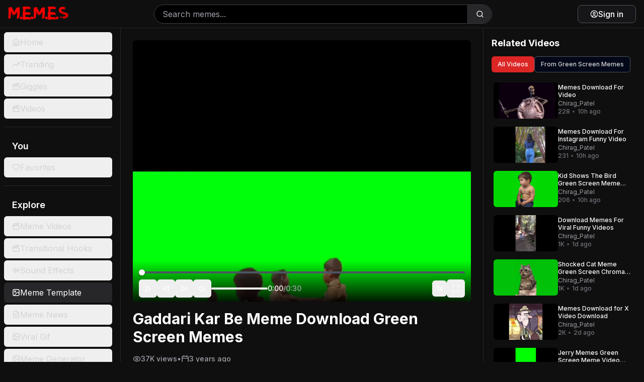

--- FILE ---
content_type: text/html; charset=utf-8
request_url: https://memes.co.in/meme-templates/video/912/gaddari-kar-be-meme-download-green-screen-memes
body_size: 16657
content:
<!DOCTYPE html><html lang="en" class="dark"><head><meta charSet="utf-8"/><meta name="viewport" content="width=device-width, initial-scale=1, maximum-scale=5, viewport-fit=cover, user-scalable=yes"/><link rel="preload" href="/_next/static/media/e4af272ccee01ff0-s.p.woff2" as="font" crossorigin="" type="font/woff2"/><link rel="stylesheet" href="/_next/static/css/3b643c1606fdcd3b.css" data-precedence="next"/><link rel="stylesheet" href="/_next/static/css/7e7d96b1e6991756.css" data-precedence="next"/><link rel="preload" as="script" fetchPriority="low" href="/_next/static/chunks/webpack-7f3bf79e32eb667a.js"/><script src="/_next/static/chunks/3f11b4e0-3792802e5db1397c.js" async=""></script><script src="/_next/static/chunks/9278-7914d71b2a3676af.js" async=""></script><script src="/_next/static/chunks/main-app-e78d391ffc78000c.js" async=""></script><script src="/_next/static/chunks/4838-53273258c0554066.js" async=""></script><script src="/_next/static/chunks/1338-48d6d145754f8021.js" async=""></script><script src="/_next/static/chunks/67-5bb79d6544a4522c.js" async=""></script><script src="/_next/static/chunks/1602-cc49664c96aa1933.js" async=""></script><script src="/_next/static/chunks/4107-e0e82f1122acd5d3.js" async=""></script><script src="/_next/static/chunks/app/layout-21cc1c2396350d08.js" async=""></script><script src="/_next/static/chunks/7280-1ce902d92a306204.js" async=""></script><script src="/_next/static/chunks/app/global-error-8bf490772020472a.js" async=""></script><script src="/_next/static/chunks/9127-176bc0b5af4f4117.js" async=""></script><script src="/_next/static/chunks/6194-acacbcfff95f06b8.js" async=""></script><script src="/_next/static/chunks/3336-1af9ae3c2b71f9b4.js" async=""></script><script src="/_next/static/chunks/8723-3b4fa544b2a48db0.js" async=""></script><script src="/_next/static/chunks/8305-f71662eb43f4b1ba.js" async=""></script><script src="/_next/static/chunks/8141-ddab5bb3f1fc7140.js" async=""></script><script src="/_next/static/chunks/324-9f507ac7e7761724.js" async=""></script><script src="/_next/static/chunks/7610-b1f35a5b12837af2.js" async=""></script><script src="/_next/static/chunks/7592-51d0191604c5a55b.js" async=""></script><script src="/_next/static/chunks/app/%5Bcategory%5D/%5Btype%5D/%5Bid%5D/%5Btitle%5D/page-7c22387c34343c78.js" async=""></script><link rel="preload" href="https://www.googletagmanager.com/gtag/js?id=G-8KYK5M35W2" as="script"/><link rel="preload" href="https://cmp.gatekeeperconsent.com/min.js" as="script"/><link rel="preload" href="https://the.gatekeeperconsent.com/cmp.min.js" as="script"/><link rel="preload" href="//www.ezojs.com/ezoic/sa.min.js" as="script"/><meta name="next-size-adjust" content=""/><link rel="preconnect" href="https://fonts.googleapis.com"/><link rel="preconnect" href="https://fonts.gstatic.com" crossorigin="anonymous"/><link rel="manifest" href="/site.webmanifest"/><link rel="apple-touch-icon" href="/favicon.png"/><meta name="theme-color" media="(prefers-color-scheme: light)" content="#ff0000"/><meta name="theme-color" media="(prefers-color-scheme: dark)" content="#000000"/><meta name="color-scheme" content="dark light"/><script>(self.__next_s=self.__next_s||[]).push(["https://cmp.gatekeeperconsent.com/min.js",{"data-cfasync":"false"}])</script><script>(self.__next_s=self.__next_s||[]).push(["https://the.gatekeeperconsent.com/cmp.min.js",{"data-cfasync":"false"}])</script><script>(self.__next_s=self.__next_s||[]).push([0,{"children":"\n              window.ezstandalone = window.ezstandalone || {};\n              ezstandalone.cmd = ezstandalone.cmd || [];\n            ","id":"ezstandalone-init"}])</script><link href="https://fonts.googleapis.com/css2?family=Bebas+Neue&amp;family=Oswald:wght@400;600;700&amp;family=Montserrat:wght@400;600;700;800;900&amp;display=swap" rel="stylesheet"/><title>Gaddari Kar Be Meme Download Green Screen Memes | Memes.co.in</title><meta name="description" content="Gaddari Kar Be meme clip download getting viral on social media here is Gaddari Kar Be meme download meme clip for youtube video editing and making for social media content like Instagram reel. download free meme clips that you can use for making videos and content. download no copyright Gaddari Kar Be meme video download."/><meta name="application-name" content="Memes.co.in"/><meta name="author" content="memer"/><meta name="author" content="Memes.co.in Team"/><link rel="manifest" href="/site.webmanifest"/><meta name="generator" content="Next.js"/><meta name="keywords" content="gaddari kar be meme download green screen memes, video video, video memes, download gaddari kar be meme download green screen memes, memer videos, funny videos download, viral memes, comedy videos, meme videos, entertainment, trending videos, viral content, video, video download, memes.co.in, gaddari kar be meme, gaddari kar be meme download, gaddari kar be memes, gaddari kar be memes download, gaddari kar be meme template, green screen meme"/><meta name="referrer" content="origin-when-cross-origin"/><meta name="creator" content="memer"/><meta name="publisher" content="Memes.co.in"/><meta name="robots" content="index, follow"/><meta name="googlebot" content="index, follow, max-video-preview:-1, max-image-preview:large, max-snippet:-1"/><meta name="category" content="Entertainment"/><meta name="classification" content="Entertainment"/><meta name="mobile-web-app-capable" content="yes"/><meta name="apple-mobile-web-app-capable" content="yes"/><meta name="apple-mobile-web-app-status-bar-style" content="black-translucent"/><meta name="apple-mobile-web-app-title" content="Memes.co.in"/><meta name="msapplication-TileColor" content="#000000"/><meta name="msapplication-TileImage" content="/favicon.png"/><meta name="msapplication-config" content="/browserconfig.xml"/><meta name="msapplication-tooltip" content="Watch Gaddari Kar Be Meme Download Green Screen Memes"/><meta name="msapplication-starturl" content="/meme-templates/video/912/gaddari-kar-be-meme-download-green-screen-memes"/><meta name="msapplication-navbutton-color" content="#000000"/><meta name="msapplication-window" content="width=1024;height=768"/><meta name="msapplication-task" content="name=Gaddari Kar Be Meme Download Green Screen Memes;action-uri=/meme-templates/video/912/gaddari-kar-be-meme-download-green-screen-memes;icon-uri=/favicon.png"/><meta name="msapplication-square70x70logo" content="/favicon.png"/><meta name="msapplication-square150x150logo" content="/favicon.png"/><meta name="msapplication-wide310x150logo" content="/favicon.png"/><meta name="msapplication-square310x310logo" content="/favicon.png"/><meta name="application-name" content="Memes.co.in"/><meta name="format-detection" content="telephone=no"/><meta name="HandheldFriendly" content="true"/><meta name="MobileOptimized" content="width"/><meta name="viewport-fit" content="cover"/><meta name="copyright" content="© 2025 Memes.co.in. All rights reserved."/><meta name="author" content="memer, Memes.co.in Team"/><meta name="designer" content="Memes.co.in"/><meta name="owner" content="Memes.co.in"/><meta name="reply-to" content="support@memes.co.in"/><meta name="rating" content="general"/><meta name="distribution" content="global"/><meta name="target" content="all"/><meta name="audience" content="all"/><meta name="content-type" content="text/html; charset=utf-8"/><meta name="resource-type" content="document"/><meta name="revisit-after" content="3 days"/><meta name="expires" content="never"/><meta name="cache-control" content="public, max-age=7200"/><meta name="pragma" content="cache"/><meta name="video-title" content="Gaddari Kar Be Meme Download Green Screen Memes"/><meta name="video-duration" content="PT0M30S"/><meta name="video-views" content="37262"/><meta name="video-category" content="video"/><meta name="video-creator" content="memer"/><meta name="video-upload-date" content="2023-05-04T12:37:45+05:30"/><meta name="content-type-category" content="video"/><meta name="media-type" content="video/mp4"/><meta name="page-type" content="video-detail"/><meta name="content-freshness" content="static"/><meta name="video-quality" content="hd"/><meta name="theme-color" content="#ff0000"/><meta name="mstheme-color" content="#ff0000"/><meta name="tile-image" content="/favicon.png"/><meta name="tile-color" content="#000000"/><meta name="format-detection" content="telephone=no, address=no, email=no"/><meta name="mobile-web-app-capable" content="yes"/><meta name="apple-mobile-web-app-title" content="Memes.co.in"/><meta name="apple-mobile-web-app-status-bar-style" content="black-translucent"/><meta property="og:title" content="gaddari-kar-be-meme-download-green-screen-memes"/><meta property="og:description" content="Gaddari Kar Be meme clip download getting viral on social media here is Gaddari Kar Be meme download meme clip for youtube video editing and making for social media content like Instagram reel. download free meme clips that you can use for making videos and content. download no copyright Gaddari Kar Be meme video download."/><meta property="og:url" content="https://memes.co.in/meme-templates/video/912/gaddari-kar-be-meme-download-green-screen-memes"/><meta property="og:site_name" content="Memes.co.in"/><meta property="og:locale" content="en_US"/><meta property="og:image" content="https://api.memes.co.in/media/memesvideo/thumbnail/ad286ccf.jpg"/><meta property="og:image:width" content="1280"/><meta property="og:image:height" content="720"/><meta property="og:image:alt" content="Gaddari Kar Be Meme Download Green Screen Memes"/><meta property="og:image:type" content="image/jpeg"/><meta property="og:image" content="https://memes.co.in/favicon.png"/><meta property="og:image:width" content="512"/><meta property="og:image:height" content="512"/><meta property="og:image:alt" content="Memes.co.in Logo"/><meta property="og:image:type" content="image/png"/><meta property="og:video" content="https://api.memes.co.in/media/memesvideo/video/ad286ccf.mp4"/><meta property="og:video:width" content="1920"/><meta property="og:video:height" content="1080"/><meta property="og:video:type" content="video/mp4"/><meta property="og:type" content="video.other"/><meta name="twitter:card" content="summary_large_image"/><meta name="twitter:site" content="@memes_co_in"/><meta name="twitter:creator" content="@memer"/><meta name="twitter:title" content="gaddari-kar-be-meme-download-green-screen-memes"/><meta name="twitter:description" content="Gaddari Kar Be meme clip download getting viral on social media here is Gaddari Kar Be meme download meme clip for youtube video editing and making for social media content like Instagram reel. download free meme clips that you can use for making videos and content. download no copyright Gaddari Kar Be meme video download."/><meta name="twitter:image" content="https://api.memes.co.in/media/memesvideo/thumbnail/ad286ccf.jpg"/><link rel="shortcut icon" href="/favicon.png"/><link rel="icon" href="/favicon.png" sizes="any"/><link rel="icon" href="/favicon.png" sizes="16x16" type="image/png"/><link rel="icon" href="/favicon.png" sizes="32x32" type="image/png"/><link rel="icon" href="/favicon.png" sizes="64x64" type="image/png"/><link rel="icon" href="/favicon.png" sizes="128x128" type="image/png"/><link rel="icon" href="/favicon.png" sizes="256x256" type="image/png"/><link rel="icon" href="/favicon.png" sizes="512x512" type="image/png"/><link rel="apple-touch-icon" href="/favicon.png" sizes="180x180"/><link rel="apple-touch-icon" href="/favicon.png" sizes="152x152"/><link rel="apple-touch-icon" href="/favicon.png" sizes="144x144"/><link rel="apple-touch-icon" href="/favicon.png" sizes="120x120"/><link rel="apple-touch-icon" href="/favicon.png" sizes="114x114"/><link rel="apple-touch-icon" href="/favicon.png" sizes="76x76"/><link rel="apple-touch-icon" href="/favicon.png" sizes="72x72"/><link rel="apple-touch-icon" href="/favicon.png" sizes="60x60"/><link rel="apple-touch-icon" href="/favicon.png" sizes="57x57"/><link rel="apple-touch-icon-precomposed" href="/favicon.png"/><link rel="mask-icon" href="/favicon.png" color="#ff0000"/><script>document.querySelectorAll('body link[rel="icon"], body link[rel="apple-touch-icon"]').forEach(el => document.head.appendChild(el))</script><script src="/_next/static/chunks/polyfills-42372ed130431b0a.js" noModule=""></script></head><body class="__className_f367f3 bg-[#0f0f0f] text-white"><div><script type="application/ld+json">{"@context":"https://schema.org","@graph":[{"@context":"https://schema.org","@type":"BreadcrumbList","itemListElement":[{"@type":"ListItem","position":1,"name":"Home","item":"https://memes.co.in"},{"@type":"ListItem","position":2,"name":"video","item":"https://memes.co.in/meme-templates"},{"@type":"ListItem","position":3,"name":"Gaddari Kar Be Meme Download Green Screen Memes","item":"https://memes.co.in/meme-templates/video/912/gaddari-kar-be-meme-download-green-screen-memes"}]},{"@context":"https://schema.org","@type":"WebPage","name":"Gaddari Kar Be Meme Download Green Screen Memes - Video Download","description":"Watch and download Gaddari Kar Be Meme Download Green Screen Memes - a trending meme video with 37K views","url":"https://memes.co.in/meme-templates/video/912/gaddari-kar-be-meme-download-green-screen-memes","author":{"@context":"https://schema.org","@type":"Person","name":"memer","url":"https://memes.co.in/user/26","jobTitle":"Content Creator","worksFor":{"@type":"Organization","name":"Memes.co.in"}},"publisher":{"@type":"Organization","name":"Memes.co.in","url":"https://memes.co.in","logo":{"@type":"ImageObject","url":"https://memes.co.in/memes-logo.webp","width":512,"height":512}}},{"@context":"https://schema.org","@type":"VideoObject","@id":"https://memes.co.in/meme-templates/video/912/gaddari-kar-be-meme-download-green-screen-memes","name":"Gaddari Kar Be Meme Download Green Screen Memes","description":"Gaddari Kar Be meme clip download getting viral on social media here is Gaddari Kar Be meme download meme clip for youtube video editing and making for social media content like Instagram reel. download free meme clips that you can use for making videos and content. download no copyright Gaddari Kar Be meme video download.","thumbnailUrl":"https://api.memes.co.in/media/memesvideo/thumbnail/ad286ccf.jpg","uploadDate":"2023-05-04T12:37:45+05:30","duration":"PT0M30S","contentUrl":"https://api.memes.co.in/media/memesvideo/video/ad286ccf.mp4","embedUrl":"/meme-templates/video/912/gaddari-kar-be-meme-download-green-screen-memes","interactionStatistic":{"@type":"InteractionCounter","interactionType":"https://schema.org/WatchAction","userInteractionCount":37262},"author":{"@type":"Person","name":"memer","url":"https://memes.co.in/user/26"},"publisher":{"@type":"Organization","name":"Memes.co.in","url":"https://memes.co.in","logo":{"@type":"ImageObject","url":"https://memes.co.in/memes-logo.webp","width":512,"height":512}},"genre":"Comedy","keywords":"gaddari kar be meme, gaddari kar be meme download, gaddari kar be memes, gaddari kar be memes download, gaddari kar be meme template, green screen meme","inLanguage":"en-US","isFamilyFriendly":true,"thumbnail":{"@type":"ImageObject","url":"https://api.memes.co.in/media/memesvideo/thumbnail/ad286ccf.jpg","width":1280,"height":720},"image":{"@type":"ImageObject","url":"https://api.memes.co.in/media/memesvideo/thumbnail/ad286ccf.jpg","width":1280,"height":720},"mainEntityOfPage":{"@type":"WebPage","@id":"https://memes.co.in/meme-templates/video/912/gaddari-kar-be-meme-download-green-screen-memes"},"potentialAction":{"@type":"WatchAction","target":"https://memes.co.in/meme-templates/video/912/gaddari-kar-be-meme-download-green-screen-memes"},"url":"https://memes.co.in/meme-templates/video/912/gaddari-kar-be-meme-download-green-screen-memes","datePublished":"2023-05-04T12:37:45+05:30","dateModified":"2025-08-12T11:52:21.058777+05:30"}]}</script><div class="flex flex-col overflow-hidden"><header class="flex items-center justify-between px-3 sm:px-4 py-2 sm:py-1 bg-[#0f0f0f] border-b border-zinc-800 sticky top-0 z-50 h-16 sm:h-14"><div class="flex items-center gap-3 sm:gap-4"><div class="md:hidden"><button class="inline-flex items-center justify-center gap-2 whitespace-nowrap rounded-md text-sm font-medium ring-offset-background transition-colors focus-visible:outline-none focus-visible:ring-2 focus-visible:ring-ring focus-visible:ring-offset-2 disabled:pointer-events-none disabled:opacity-50 [&amp;_svg]:pointer-events-none [&amp;_svg]:size-4 [&amp;_svg]:shrink-0 hover:text-accent-foreground md:hidden hover:bg-zinc-800 h-11 w-11" type="button" aria-haspopup="dialog" aria-expanded="false" aria-controls="radix-«R2j3rneqdb»" data-state="closed"><svg xmlns="http://www.w3.org/2000/svg" width="24" height="24" viewBox="0 0 24 24" fill="none" stroke="currentColor" stroke-width="2" stroke-linecap="round" stroke-linejoin="round" class="lucide lucide-menu h-8 w-8 text-white"><line x1="4" x2="20" y1="12" y2="12"></line><line x1="4" x2="20" y1="6" y2="6"></line><line x1="4" x2="20" y1="18" y2="18"></line></svg><span class="sr-only">Toggle Menu</span></button></div><a class="relative group" href="/"><img alt="logo" loading="lazy" width="1600" height="453" decoding="async" data-nimg="1" class="w-[100px] sm:w-[120px]" style="color:transparent" src="/_next/static/media/memes-logo.097ea510.webp"/></a></div><div class="hidden sm:flex flex-1 max-w-2xl mx-4 items-center"><form class="flex w-full items-center"><div class="relative flex-1 w-full flex items-center rounded-full border border-zinc-700 overflow-hidden bg-black"><input type="search" placeholder="Search memes..." class="flex-1 bg-transparent border-0 focus:outline-none focus:ring-0 h-9 px-4 text-white placeholder:text-zinc-400" style="border-radius:0" value=""/><button type="submit" class="h-9 w-12 flex items-center justify-center bg-zinc-800 hover:bg-zinc-700 text-white border-0 border-l border-zinc-700 flex-shrink-0" style="border-radius:0 9999px 9999px 0"><svg xmlns="http://www.w3.org/2000/svg" width="24" height="24" viewBox="0 0 24 24" fill="none" stroke="currentColor" stroke-width="2" stroke-linecap="round" stroke-linejoin="round" class="lucide lucide-search h-4 w-4"><circle cx="11" cy="11" r="8"></circle><path d="m21 21-4.3-4.3"></path></svg></button></div></form></div><div class="flex items-center gap-3 sm:gap-2"><div class="sm:hidden"><button class="inline-flex items-center justify-center gap-2 whitespace-nowrap rounded-md text-sm font-medium ring-offset-background transition-colors focus-visible:outline-none focus-visible:ring-2 focus-visible:ring-ring focus-visible:ring-offset-2 disabled:pointer-events-none disabled:opacity-50 [&amp;_svg]:pointer-events-none [&amp;_svg]:size-4 [&amp;_svg]:shrink-0 hover:text-accent-foreground sm:hidden hover:bg-zinc-800 h-11 w-11" type="button" aria-haspopup="dialog" aria-expanded="false" aria-controls="radix-«R3j3rneqdb»" data-state="closed"><svg xmlns="http://www.w3.org/2000/svg" width="24" height="24" viewBox="0 0 24 24" fill="none" stroke="currentColor" stroke-width="2" stroke-linecap="round" stroke-linejoin="round" class="lucide lucide-search h-7 w-7 text-white"><circle cx="11" cy="11" r="8"></circle><path d="m21 21-4.3-4.3"></path></svg><span class="sr-only">Search</span></button></div><a href="/login?redirect=%2Fmeme-templates%2Fvideo%2F912%2Fgaddari-kar-be-meme-download-green-screen-memes"><button class="justify-center whitespace-nowrap ring-offset-background focus-visible:outline-none focus-visible:ring-2 focus-visible:ring-ring focus-visible:ring-offset-2 disabled:pointer-events-none disabled:opacity-50 [&amp;_svg]:pointer-events-none [&amp;_svg]:size-4 [&amp;_svg]:shrink-0 border hover:text-accent-foreground py-2 text-white border-zinc-600 hover:border-zinc-500 hover:bg-zinc-800 bg-zinc-900/80 flex items-center gap-2 rounded-lg px-3 sm:px-6 h-10 sm:h-9 text-sm sm:text-base font-medium transition-all duration-200 shadow-sm hover:shadow-md"><svg xmlns="http://www.w3.org/2000/svg" width="24" height="24" viewBox="0 0 24 24" fill="none" stroke="currentColor" stroke-width="2" stroke-linecap="round" stroke-linejoin="round" class="lucide lucide-circle-user h-5 w-5 sm:h-4 sm:w-4"><circle cx="12" cy="12" r="10"></circle><circle cx="12" cy="10" r="3"></circle><path d="M7 20.662V19a2 2 0 0 1 2-2h6a2 2 0 0 1 2 2v1.662"></path></svg><span class="sm:inline">Sign in</span></button></a></div></header><div class="flex flex-1 overflow-hidden"><aside class="hidden md:block min-w-60 bg-[#0f0f0f] p-2 pr-4 space-y-4 overflow-y-auto border-r border-zinc-800"><nav><ul class="space-y-1"><li><a class="block" href="/"><button class="inline-flex items-center whitespace-nowrap rounded-md ring-offset-background focus-visible:outline-none focus-visible:ring-2 focus-visible:ring-ring focus-visible:ring-offset-2 disabled:pointer-events-none disabled:opacity-50 [&amp;_svg]:pointer-events-none [&amp;_svg]:size-4 [&amp;_svg]:shrink-0 h-10 px-4 py-2 w-full justify-start gap-4 text-base font-normal transition-all duration-200 text-zinc-300 hover:bg-zinc-800 hover:text-white"><svg xmlns="http://www.w3.org/2000/svg" width="24" height="24" viewBox="0 0 24 24" fill="none" stroke="currentColor" stroke-width="2" stroke-linecap="round" stroke-linejoin="round" class="lucide lucide-house h-6 w-6"><path d="M15 21v-8a1 1 0 0 0-1-1h-4a1 1 0 0 0-1 1v8"></path><path d="M3 10a2 2 0 0 1 .709-1.528l7-5.999a2 2 0 0 1 2.582 0l7 5.999A2 2 0 0 1 21 10v9a2 2 0 0 1-2 2H5a2 2 0 0 1-2-2z"></path></svg>Home</button></a></li><li><a class="block" href="/trending"><button class="inline-flex items-center whitespace-nowrap rounded-md ring-offset-background focus-visible:outline-none focus-visible:ring-2 focus-visible:ring-ring focus-visible:ring-offset-2 disabled:pointer-events-none disabled:opacity-50 [&amp;_svg]:pointer-events-none [&amp;_svg]:size-4 [&amp;_svg]:shrink-0 h-10 px-4 py-2 w-full justify-start gap-4 text-base font-normal transition-all duration-200 text-zinc-300 hover:bg-zinc-800 hover:text-white"><svg xmlns="http://www.w3.org/2000/svg" width="24" height="24" viewBox="0 0 24 24" fill="none" stroke="currentColor" stroke-width="2" stroke-linecap="round" stroke-linejoin="round" class="lucide lucide-trending-up h-6 w-6"><polyline points="22 7 13.5 15.5 8.5 10.5 2 17"></polyline><polyline points="16 7 22 7 22 13"></polyline></svg>Trending</button></a></li><li><a class="block" href="/giggles"><button class="inline-flex items-center whitespace-nowrap rounded-md ring-offset-background focus-visible:outline-none focus-visible:ring-2 focus-visible:ring-ring focus-visible:ring-offset-2 disabled:pointer-events-none disabled:opacity-50 [&amp;_svg]:pointer-events-none [&amp;_svg]:size-4 [&amp;_svg]:shrink-0 h-10 px-4 py-2 w-full justify-start gap-4 text-base font-normal transition-all duration-200 text-zinc-300 hover:bg-zinc-800 hover:text-white"><svg xmlns="http://www.w3.org/2000/svg" width="24" height="24" viewBox="0 0 24 24" fill="none" stroke="currentColor" stroke-width="2" stroke-linecap="round" stroke-linejoin="round" class="lucide lucide-clapperboard h-6 w-6"><path d="M20.2 6 3 11l-.9-2.4c-.3-1.1.3-2.2 1.3-2.5l13.5-4c1.1-.3 2.2.3 2.5 1.3Z"></path><path d="m6.2 5.3 3.1 3.9"></path><path d="m12.4 3.4 3.1 4"></path><path d="M3 11h18v8a2 2 0 0 1-2 2H5a2 2 0 0 1-2-2Z"></path></svg>Giggles</button></a></li><li><a class="block" href="/videos"><button class="inline-flex items-center whitespace-nowrap rounded-md ring-offset-background focus-visible:outline-none focus-visible:ring-2 focus-visible:ring-ring focus-visible:ring-offset-2 disabled:pointer-events-none disabled:opacity-50 [&amp;_svg]:pointer-events-none [&amp;_svg]:size-4 [&amp;_svg]:shrink-0 h-10 px-4 py-2 w-full justify-start gap-4 text-base font-normal transition-all duration-200 text-zinc-300 hover:bg-zinc-800 hover:text-white"><svg xmlns="http://www.w3.org/2000/svg" width="24" height="24" viewBox="0 0 24 24" fill="none" stroke="currentColor" stroke-width="2" stroke-linecap="round" stroke-linejoin="round" class="lucide lucide-clapperboard h-6 w-6"><path d="M20.2 6 3 11l-.9-2.4c-.3-1.1.3-2.2 1.3-2.5l13.5-4c1.1-.3 2.2.3 2.5 1.3Z"></path><path d="m6.2 5.3 3.1 3.9"></path><path d="m12.4 3.4 3.1 4"></path><path d="M3 11h18v8a2 2 0 0 1-2 2H5a2 2 0 0 1-2-2Z"></path></svg>Videos</button></a></li></ul></nav><hr class="border-zinc-800"/><nav><h2 class="px-4 py-2 text-lg font-semibold text-white">You</h2><ul class="space-y-1"><li><a class="block" href="/favorites"><button class="inline-flex items-center whitespace-nowrap rounded-md ring-offset-background focus-visible:outline-none focus-visible:ring-2 focus-visible:ring-ring focus-visible:ring-offset-2 disabled:pointer-events-none disabled:opacity-50 [&amp;_svg]:pointer-events-none [&amp;_svg]:size-4 [&amp;_svg]:shrink-0 h-10 px-4 py-2 w-full justify-start gap-4 text-base font-normal text-zinc-300 hover:bg-zinc-800 hover:text-white transition-all duration-200"><svg xmlns="http://www.w3.org/2000/svg" width="24" height="24" viewBox="0 0 24 24" fill="none" stroke="currentColor" stroke-width="2" stroke-linecap="round" stroke-linejoin="round" class="lucide lucide-heart h-6 w-6"><path d="M19 14c1.49-1.46 3-3.21 3-5.5A5.5 5.5 0 0 0 16.5 3c-1.76 0-3 .5-4.5 2-1.5-1.5-2.74-2-4.5-2A5.5 5.5 0 0 0 2 8.5c0 2.3 1.5 4.05 3 5.5l7 7Z"></path></svg>Favorites</button></a></li></ul></nav><hr class="border-zinc-800"/><nav><h2 class="px-4 py-2 text-lg font-semibold text-white">Explore</h2><ul class="space-y-1"><li><a class="block" href="/videos"><button class="inline-flex items-center whitespace-nowrap rounded-md ring-offset-background focus-visible:outline-none focus-visible:ring-2 focus-visible:ring-ring focus-visible:ring-offset-2 disabled:pointer-events-none disabled:opacity-50 [&amp;_svg]:pointer-events-none [&amp;_svg]:size-4 [&amp;_svg]:shrink-0 h-10 px-4 py-2 w-full justify-start gap-4 text-base font-normal transition-all duration-200 text-zinc-300 hover:bg-zinc-800 hover:text-white"><svg xmlns="http://www.w3.org/2000/svg" width="24" height="24" viewBox="0 0 24 24" fill="none" stroke="currentColor" stroke-width="2" stroke-linecap="round" stroke-linejoin="round" class="lucide lucide-clapperboard h-6 w-6"><path d="M20.2 6 3 11l-.9-2.4c-.3-1.1.3-2.2 1.3-2.5l13.5-4c1.1-.3 2.2.3 2.5 1.3Z"></path><path d="m6.2 5.3 3.1 3.9"></path><path d="m12.4 3.4 3.1 4"></path><path d="M3 11h18v8a2 2 0 0 1-2 2H5a2 2 0 0 1-2-2Z"></path></svg>Meme Videos</button></a></li><li><a class="block" href="/transitional-hooks"><button class="inline-flex items-center whitespace-nowrap rounded-md ring-offset-background focus-visible:outline-none focus-visible:ring-2 focus-visible:ring-ring focus-visible:ring-offset-2 disabled:pointer-events-none disabled:opacity-50 [&amp;_svg]:pointer-events-none [&amp;_svg]:size-4 [&amp;_svg]:shrink-0 h-10 px-4 py-2 w-full justify-start gap-4 text-base font-normal transition-all duration-200 text-zinc-300 hover:bg-zinc-800 hover:text-white"><svg xmlns="http://www.w3.org/2000/svg" width="24" height="24" viewBox="0 0 24 24" fill="none" stroke="currentColor" stroke-width="2" stroke-linecap="round" stroke-linejoin="round" class="lucide lucide-clapperboard h-6 w-6"><path d="M20.2 6 3 11l-.9-2.4c-.3-1.1.3-2.2 1.3-2.5l13.5-4c1.1-.3 2.2.3 2.5 1.3Z"></path><path d="m6.2 5.3 3.1 3.9"></path><path d="m12.4 3.4 3.1 4"></path><path d="M3 11h18v8a2 2 0 0 1-2 2H5a2 2 0 0 1-2-2Z"></path></svg>Transitional Hooks</button></a></li><li><a class="block" href="/sound-effects"><button class="inline-flex items-center whitespace-nowrap rounded-md ring-offset-background focus-visible:outline-none focus-visible:ring-2 focus-visible:ring-ring focus-visible:ring-offset-2 disabled:pointer-events-none disabled:opacity-50 [&amp;_svg]:pointer-events-none [&amp;_svg]:size-4 [&amp;_svg]:shrink-0 h-10 px-4 py-2 w-full justify-start gap-4 text-base font-normal transition-all duration-200 text-zinc-300 hover:bg-zinc-800 hover:text-white"><svg xmlns="http://www.w3.org/2000/svg" width="24" height="24" viewBox="0 0 24 24" fill="none" stroke="currentColor" stroke-width="2" stroke-linecap="round" stroke-linejoin="round" class="lucide lucide-audio-lines h-6 w-6"><path d="M2 10v3"></path><path d="M6 6v11"></path><path d="M10 3v18"></path><path d="M14 8v7"></path><path d="M18 5v13"></path><path d="M22 10v3"></path></svg>Sound Effects</button></a></li><li><a class="block" href="/meme-templates"><button class="inline-flex items-center whitespace-nowrap rounded-md ring-offset-background focus-visible:outline-none focus-visible:ring-2 focus-visible:ring-ring focus-visible:ring-offset-2 disabled:pointer-events-none disabled:opacity-50 [&amp;_svg]:pointer-events-none [&amp;_svg]:size-4 [&amp;_svg]:shrink-0 h-10 px-4 py-2 w-full justify-start gap-4 text-base font-normal transition-all duration-200 bg-zinc-800 text-white hover:bg-zinc-700"><svg xmlns="http://www.w3.org/2000/svg" width="24" height="24" viewBox="0 0 24 24" fill="none" stroke="currentColor" stroke-width="2" stroke-linecap="round" stroke-linejoin="round" class="lucide lucide-image h-6 w-6"><rect width="18" height="18" x="3" y="3" rx="2" ry="2"></rect><circle cx="9" cy="9" r="2"></circle><path d="m21 15-3.086-3.086a2 2 0 0 0-2.828 0L6 21"></path></svg>Meme Template</button></a></li><li><a class="block" href="/article"><button class="inline-flex items-center whitespace-nowrap rounded-md ring-offset-background focus-visible:outline-none focus-visible:ring-2 focus-visible:ring-ring focus-visible:ring-offset-2 disabled:pointer-events-none disabled:opacity-50 [&amp;_svg]:pointer-events-none [&amp;_svg]:size-4 [&amp;_svg]:shrink-0 h-10 px-4 py-2 w-full justify-start gap-4 text-base font-normal transition-all duration-200 text-zinc-300 hover:bg-zinc-800 hover:text-white"><svg xmlns="http://www.w3.org/2000/svg" width="24" height="24" viewBox="0 0 24 24" fill="none" stroke="currentColor" stroke-width="2" stroke-linecap="round" stroke-linejoin="round" class="lucide lucide-file-text h-6 w-6"><path d="M15 2H6a2 2 0 0 0-2 2v16a2 2 0 0 0 2 2h12a2 2 0 0 0 2-2V7Z"></path><path d="M14 2v4a2 2 0 0 0 2 2h4"></path><path d="M10 9H8"></path><path d="M16 13H8"></path><path d="M16 17H8"></path></svg>Meme News</button></a></li><li><a class="block" href="/gif"><button class="inline-flex items-center whitespace-nowrap rounded-md ring-offset-background focus-visible:outline-none focus-visible:ring-2 focus-visible:ring-ring focus-visible:ring-offset-2 disabled:pointer-events-none disabled:opacity-50 [&amp;_svg]:pointer-events-none [&amp;_svg]:size-4 [&amp;_svg]:shrink-0 h-10 px-4 py-2 w-full justify-start gap-4 text-base font-normal transition-all duration-200 text-zinc-300 hover:bg-zinc-800 hover:text-white"><svg xmlns="http://www.w3.org/2000/svg" width="24" height="24" viewBox="0 0 24 24" fill="none" stroke="currentColor" stroke-width="2" stroke-linecap="round" stroke-linejoin="round" class="lucide lucide-image h-6 w-6"><rect width="18" height="18" x="3" y="3" rx="2" ry="2"></rect><circle cx="9" cy="9" r="2"></circle><path d="m21 15-3.086-3.086a2 2 0 0 0-2.828 0L6 21"></path></svg>Viral Gif</button></a></li><li><a class="block" href="/meme-generator"><button class="inline-flex items-center whitespace-nowrap rounded-md ring-offset-background focus-visible:outline-none focus-visible:ring-2 focus-visible:ring-ring focus-visible:ring-offset-2 disabled:pointer-events-none disabled:opacity-50 [&amp;_svg]:pointer-events-none [&amp;_svg]:size-4 [&amp;_svg]:shrink-0 h-10 px-4 py-2 w-full justify-start gap-4 text-base font-normal transition-all duration-200 text-zinc-300 hover:bg-zinc-800 hover:text-white"><svg xmlns="http://www.w3.org/2000/svg" width="24" height="24" viewBox="0 0 24 24" fill="none" stroke="currentColor" stroke-width="2" stroke-linecap="round" stroke-linejoin="round" class="lucide lucide-image h-6 w-6"><rect width="18" height="18" x="3" y="3" rx="2" ry="2"></rect><circle cx="9" cy="9" r="2"></circle><path d="m21 15-3.086-3.086a2 2 0 0 0-2.828 0L6 21"></path></svg>Meme Generator</button></a></li></ul></nav><hr class="border-zinc-800"/><nav><h2 class="px-4 py-2 text-lg font-semibold text-white">Resources</h2><ul class="space-y-1"><li><a class="block" href="/about-us"><button class="inline-flex items-center whitespace-nowrap rounded-md ring-offset-background focus-visible:outline-none focus-visible:ring-2 focus-visible:ring-ring focus-visible:ring-offset-2 disabled:pointer-events-none disabled:opacity-50 [&amp;_svg]:pointer-events-none [&amp;_svg]:size-4 [&amp;_svg]:shrink-0 h-10 px-4 py-2 w-full justify-start gap-4 text-base font-normal transition-all duration-200 text-zinc-300 hover:bg-zinc-800 hover:text-white"><svg xmlns="http://www.w3.org/2000/svg" width="24" height="24" viewBox="0 0 24 24" fill="none" stroke="currentColor" stroke-width="2" stroke-linecap="round" stroke-linejoin="round" class="lucide lucide-info h-6 w-6"><circle cx="12" cy="12" r="10"></circle><path d="M12 16v-4"></path><path d="M12 8h.01"></path></svg>About Us</button></a></li><li><a class="block" href="/contact-us"><button class="inline-flex items-center whitespace-nowrap rounded-md ring-offset-background focus-visible:outline-none focus-visible:ring-2 focus-visible:ring-ring focus-visible:ring-offset-2 disabled:pointer-events-none disabled:opacity-50 [&amp;_svg]:pointer-events-none [&amp;_svg]:size-4 [&amp;_svg]:shrink-0 h-10 px-4 py-2 w-full justify-start gap-4 text-base font-normal transition-all duration-200 text-zinc-300 hover:bg-zinc-800 hover:text-white"><svg xmlns="http://www.w3.org/2000/svg" width="24" height="24" viewBox="0 0 24 24" fill="none" stroke="currentColor" stroke-width="2" stroke-linecap="round" stroke-linejoin="round" class="lucide lucide-mail h-6 w-6"><rect width="20" height="16" x="2" y="4" rx="2"></rect><path d="m22 7-8.97 5.7a1.94 1.94 0 0 1-2.06 0L2 7"></path></svg>Contact Us</button></a></li><li><a class="block" href="/privacy-policy"><button class="inline-flex items-center whitespace-nowrap rounded-md ring-offset-background focus-visible:outline-none focus-visible:ring-2 focus-visible:ring-ring focus-visible:ring-offset-2 disabled:pointer-events-none disabled:opacity-50 [&amp;_svg]:pointer-events-none [&amp;_svg]:size-4 [&amp;_svg]:shrink-0 h-10 px-4 py-2 w-full justify-start gap-4 text-base font-normal transition-all duration-200 text-zinc-300 hover:bg-zinc-800 hover:text-white"><svg xmlns="http://www.w3.org/2000/svg" width="24" height="24" viewBox="0 0 24 24" fill="none" stroke="currentColor" stroke-width="2" stroke-linecap="round" stroke-linejoin="round" class="lucide lucide-shield h-6 w-6"><path d="M20 13c0 5-3.5 7.5-7.66 8.95a1 1 0 0 1-.67-.01C7.5 20.5 4 18 4 13V6a1 1 0 0 1 1-1c2 0 4.5-1.2 6.24-2.72a1.17 1.17 0 0 1 1.52 0C14.51 3.81 17 5 19 5a1 1 0 0 1 1 1z"></path></svg>Privacy Policy</button></a></li><li><a class="block" href="/terms-and-conditions"><button class="inline-flex items-center whitespace-nowrap rounded-md ring-offset-background focus-visible:outline-none focus-visible:ring-2 focus-visible:ring-ring focus-visible:ring-offset-2 disabled:pointer-events-none disabled:opacity-50 [&amp;_svg]:pointer-events-none [&amp;_svg]:size-4 [&amp;_svg]:shrink-0 h-10 px-4 py-2 w-full justify-start gap-4 text-base font-normal transition-all duration-200 text-zinc-300 hover:bg-zinc-800 hover:text-white"><svg xmlns="http://www.w3.org/2000/svg" width="24" height="24" viewBox="0 0 24 24" fill="none" stroke="currentColor" stroke-width="2" stroke-linecap="round" stroke-linejoin="round" class="lucide lucide-file-check h-6 w-6"><path d="M15 2H6a2 2 0 0 0-2 2v16a2 2 0 0 0 2 2h12a2 2 0 0 0 2-2V7Z"></path><path d="M14 2v4a2 2 0 0 0 2 2h4"></path><path d="m9 15 2 2 4-4"></path></svg>Terms &amp; Conditions</button></a></li><li><a class="block" href="/disclaimer"><button class="inline-flex items-center whitespace-nowrap rounded-md ring-offset-background focus-visible:outline-none focus-visible:ring-2 focus-visible:ring-ring focus-visible:ring-offset-2 disabled:pointer-events-none disabled:opacity-50 [&amp;_svg]:pointer-events-none [&amp;_svg]:size-4 [&amp;_svg]:shrink-0 h-10 px-4 py-2 w-full justify-start gap-4 text-base font-normal transition-all duration-200 text-zinc-300 hover:bg-zinc-800 hover:text-white"><svg xmlns="http://www.w3.org/2000/svg" width="24" height="24" viewBox="0 0 24 24" fill="none" stroke="currentColor" stroke-width="2" stroke-linecap="round" stroke-linejoin="round" class="lucide lucide-circle-alert h-6 w-6"><circle cx="12" cy="12" r="10"></circle><line x1="12" x2="12" y1="8" y2="12"></line><line x1="12" x2="12.01" y1="16" y2="16"></line></svg>Disclaimer</button></a></li><li><a class="block" href="/dmca"><button class="inline-flex items-center whitespace-nowrap rounded-md ring-offset-background focus-visible:outline-none focus-visible:ring-2 focus-visible:ring-ring focus-visible:ring-offset-2 disabled:pointer-events-none disabled:opacity-50 [&amp;_svg]:pointer-events-none [&amp;_svg]:size-4 [&amp;_svg]:shrink-0 h-10 px-4 py-2 w-full justify-start gap-4 text-base font-normal transition-all duration-200 text-zinc-300 hover:bg-zinc-800 hover:text-white"><svg xmlns="http://www.w3.org/2000/svg" width="24" height="24" viewBox="0 0 24 24" fill="none" stroke="currentColor" stroke-width="2" stroke-linecap="round" stroke-linejoin="round" class="lucide lucide-shield h-6 w-6"><path d="M20 13c0 5-3.5 7.5-7.66 8.95a1 1 0 0 1-.67-.01C7.5 20.5 4 18 4 13V6a1 1 0 0 1 1-1c2 0 4.5-1.2 6.24-2.72a1.17 1.17 0 0 1 1.52 0C14.51 3.81 17 5 19 5a1 1 0 0 1 1 1z"></path></svg>DMCA Policy</button></a></li><li><a class="block" href="/cookie-policy"><button class="inline-flex items-center whitespace-nowrap rounded-md ring-offset-background focus-visible:outline-none focus-visible:ring-2 focus-visible:ring-ring focus-visible:ring-offset-2 disabled:pointer-events-none disabled:opacity-50 [&amp;_svg]:pointer-events-none [&amp;_svg]:size-4 [&amp;_svg]:shrink-0 h-10 px-4 py-2 w-full justify-start gap-4 text-base font-normal transition-all duration-200 text-zinc-300 hover:bg-zinc-800 hover:text-white"><svg xmlns="http://www.w3.org/2000/svg" width="24" height="24" viewBox="0 0 24 24" fill="none" stroke="currentColor" stroke-width="2" stroke-linecap="round" stroke-linejoin="round" class="lucide lucide-cookie h-6 w-6"><path d="M12 2a10 10 0 1 0 10 10 4 4 0 0 1-5-5 4 4 0 0 1-5-5"></path><path d="M8.5 8.5v.01"></path><path d="M16 15.5v.01"></path><path d="M12 12v.01"></path><path d="M11 17v.01"></path><path d="M7 14v.01"></path></svg>Cookie Policy</button></a></li></ul></nav></aside><main class="overflow-y-auto bg-[#0f0f0f] flex-1"><div class="flex flex-col xl:flex-row"><div class="flex-1 p-4 xl:p-6"><div class="w-full max-w-6xl mx-auto"><div class="w-full bg-black rounded-lg overflow-hidden mb-4 relative group" style="aspect-ratio:16/9;max-height:calc(100vh - 200px)" tabindex="0"><video class="w-full h-full object-cover cursor-pointer" poster="https://api.memes.co.in/media/memesvideo/thumbnail/ad286ccf.jpg" preload="metadata" playsInline=""><source src="https://api.memes.co.in/media/memesvideo/video/ad286ccf.mp4" type="video/mp4"/>Your browser does not support the video tag.</video><div class="absolute inset-0 flex items-center justify-center bg-black/50"><div class="text-center text-white"><svg xmlns="http://www.w3.org/2000/svg" width="24" height="24" viewBox="0 0 24 24" fill="none" stroke="currentColor" stroke-width="2" stroke-linecap="round" stroke-linejoin="round" class="lucide lucide-loader-circle h-8 w-8 mx-auto mb-2 animate-spin"><path d="M21 12a9 9 0 1 1-6.219-8.56"></path></svg><p class="text-sm">Loading video...</p></div></div><div class="absolute bottom-0 left-0 right-0 bg-gradient-to-t from-black/90 to-transparent px-2 py-1.5 sm:px-3 sm:py-2 transition-opacity duration-300 opacity-100"><div class="mb-1.5"><input type="range" min="0" max="0" class="w-full h-1 bg-zinc-600 rounded-lg appearance-none cursor-pointer slider hover:h-1.5 transition-all" style="background:linear-gradient(to right, #ef4444 0%, #ef4444 NaN%, #4b5563 NaN%, #4b5563 100%)" value="0"/></div><div class="flex items-center justify-between gap-2"><div class="flex items-center gap-1 sm:gap-1.5 flex-shrink-0"><button class="inline-flex items-center justify-center gap-2 whitespace-nowrap rounded-md text-sm font-medium ring-offset-background transition-colors focus-visible:outline-none focus-visible:ring-2 focus-visible:ring-ring focus-visible:ring-offset-2 disabled:pointer-events-none disabled:opacity-50 [&amp;_svg]:pointer-events-none [&amp;_svg]:size-4 [&amp;_svg]:shrink-0 hover:text-accent-foreground text-white hover:bg-white/20 h-8 w-8 sm:h-9 sm:w-9 p-0"><svg xmlns="http://www.w3.org/2000/svg" width="24" height="24" viewBox="0 0 24 24" fill="none" stroke="currentColor" stroke-width="2" stroke-linecap="round" stroke-linejoin="round" class="lucide lucide-play h-4 w-4 sm:h-5 sm:w-5"><polygon points="6 3 20 12 6 21 6 3"></polygon></svg></button><button class="items-center justify-center gap-2 whitespace-nowrap rounded-md text-sm font-medium ring-offset-background transition-colors focus-visible:outline-none focus-visible:ring-2 focus-visible:ring-ring focus-visible:ring-offset-2 disabled:pointer-events-none disabled:opacity-50 [&amp;_svg]:pointer-events-none [&amp;_svg]:size-4 [&amp;_svg]:shrink-0 hover:text-accent-foreground hidden sm:flex text-white hover:bg-white/20 h-8 w-8 sm:h-9 sm:w-9 p-0"><svg xmlns="http://www.w3.org/2000/svg" width="24" height="24" viewBox="0 0 24 24" fill="none" stroke="currentColor" stroke-width="2" stroke-linecap="round" stroke-linejoin="round" class="lucide lucide-skip-back h-4 w-4 sm:h-4 sm:w-4"><polygon points="19 20 9 12 19 4 19 20"></polygon><line x1="5" x2="5" y1="19" y2="5"></line></svg></button><button class="items-center justify-center gap-2 whitespace-nowrap rounded-md text-sm font-medium ring-offset-background transition-colors focus-visible:outline-none focus-visible:ring-2 focus-visible:ring-ring focus-visible:ring-offset-2 disabled:pointer-events-none disabled:opacity-50 [&amp;_svg]:pointer-events-none [&amp;_svg]:size-4 [&amp;_svg]:shrink-0 hover:text-accent-foreground hidden sm:flex text-white hover:bg-white/20 h-8 w-8 sm:h-9 sm:w-9 p-0"><svg xmlns="http://www.w3.org/2000/svg" width="24" height="24" viewBox="0 0 24 24" fill="none" stroke="currentColor" stroke-width="2" stroke-linecap="round" stroke-linejoin="round" class="lucide lucide-skip-forward h-4 w-4 sm:h-4 sm:w-4"><polygon points="5 4 15 12 5 20 5 4"></polygon><line x1="19" x2="19" y1="5" y2="19"></line></svg></button><div class="flex items-center gap-1.5 sm:gap-2 group/volume"><button class="inline-flex items-center justify-center gap-2 whitespace-nowrap rounded-md text-sm font-medium ring-offset-background transition-colors focus-visible:outline-none focus-visible:ring-2 focus-visible:ring-ring focus-visible:ring-offset-2 disabled:pointer-events-none disabled:opacity-50 [&amp;_svg]:pointer-events-none [&amp;_svg]:size-4 [&amp;_svg]:shrink-0 hover:text-accent-foreground text-white hover:bg-white/20 h-8 w-8 sm:h-9 sm:w-9 p-0 flex-shrink-0"><svg xmlns="http://www.w3.org/2000/svg" width="24" height="24" viewBox="0 0 24 24" fill="none" stroke="currentColor" stroke-width="2" stroke-linecap="round" stroke-linejoin="round" class="lucide lucide-volume2 h-4 w-4 sm:h-5 sm:w-5"><path d="M11 4.702a.705.705 0 0 0-1.203-.498L6.413 7.587A1.4 1.4 0 0 1 5.416 8H3a1 1 0 0 0-1 1v6a1 1 0 0 0 1 1h2.416a1.4 1.4 0 0 1 .997.413l3.383 3.384A.705.705 0 0 0 11 19.298z"></path><path d="M16 9a5 5 0 0 1 0 6"></path><path d="M19.364 18.364a9 9 0 0 0 0-12.728"></path></svg></button><div class="relative flex items-center w-20 sm:w-24 md:w-28 group-hover/volume:w-24 sm:group-hover/volume:w-28 md:group-hover/volume:w-32 transition-all duration-200"><div class="absolute left-0 top-1/2 -translate-y-1/2 w-full h-1 bg-white/20 rounded-full pointer-events-none"></div><div class="absolute left-0 top-1/2 -translate-y-1/2 h-1 bg-white rounded-full pointer-events-none transition-all duration-150" style="width:100%"></div><input type="range" min="0" max="1" step="0.01" class="relative w-full h-1 appearance-none cursor-pointer bg-transparent z-10 volume-slider-custom" style="background:transparent" value="1"/><div class="absolute -top-7 left-1/2 transform -translate-x-1/2 bg-black/90 text-white text-xs px-2 py-1 rounded opacity-0 group-hover/volume:opacity-100 transition-opacity pointer-events-none whitespace-nowrap z-20">100<!-- -->%</div></div></div><div class="text-white text-xs sm:text-sm font-medium flex items-center gap-0.5 whitespace-nowrap"><span>0:00</span><span class="text-zinc-400">/</span><span class="text-zinc-400">0:00</span></div></div><div class="flex items-center gap-1 sm:gap-1.5 flex-shrink-0"><div class="relative group/speed"><button class="inline-flex items-center justify-center gap-2 whitespace-nowrap font-medium ring-offset-background transition-colors focus-visible:outline-none focus-visible:ring-2 focus-visible:ring-ring focus-visible:ring-offset-2 disabled:pointer-events-none disabled:opacity-50 [&amp;_svg]:pointer-events-none [&amp;_svg]:size-4 [&amp;_svg]:shrink-0 hover:text-accent-foreground rounded-md text-white hover:bg-white/20 text-xs sm:text-sm px-2 h-7 sm:h-8 py-0">1<!-- -->x</button><div class="absolute bottom-full right-0 mb-2 bg-zinc-800 rounded-lg p-2 transition-opacity z-50 shadow-lg border border-zinc-700 min-w-[80px] opacity-0 pointer-events-none group-hover/speed:opacity-100 group-hover/speed:pointer-events-auto"><button class="block w-full text-left px-3 py-1.5 text-xs sm:text-sm rounded hover:bg-zinc-700 transition-colors text-white">0.25<!-- -->x <!-- -->(Slow)</button><button class="block w-full text-left px-3 py-1.5 text-xs sm:text-sm rounded hover:bg-zinc-700 transition-colors text-white">0.5<!-- -->x <!-- -->(Slow)</button><button class="block w-full text-left px-3 py-1.5 text-xs sm:text-sm rounded hover:bg-zinc-700 transition-colors text-white">0.75<!-- -->x <!-- -->(Slow)</button><button class="block w-full text-left px-3 py-1.5 text-xs sm:text-sm rounded hover:bg-zinc-700 transition-colors text-red-500 font-semibold bg-zinc-700">1<!-- -->x <!-- -->(Normal)</button><button class="block w-full text-left px-3 py-1.5 text-xs sm:text-sm rounded hover:bg-zinc-700 transition-colors text-white">1.25<!-- -->x <!-- -->(Fast)</button><button class="block w-full text-left px-3 py-1.5 text-xs sm:text-sm rounded hover:bg-zinc-700 transition-colors text-white">1.5<!-- -->x <!-- -->(Fast)</button><button class="block w-full text-left px-3 py-1.5 text-xs sm:text-sm rounded hover:bg-zinc-700 transition-colors text-white">1.75<!-- -->x <!-- -->(Fast)</button><button class="block w-full text-left px-3 py-1.5 text-xs sm:text-sm rounded hover:bg-zinc-700 transition-colors text-white">2<!-- -->x <!-- -->(Fast)</button><button class="block w-full text-left px-3 py-1.5 text-xs sm:text-sm rounded hover:bg-zinc-700 transition-colors text-white">2.5<!-- -->x <!-- -->(Fast)</button><button class="block w-full text-left px-3 py-1.5 text-xs sm:text-sm rounded hover:bg-zinc-700 transition-colors text-white">3<!-- -->x <!-- -->(Fast)</button></div></div><button class="inline-flex items-center justify-center gap-2 whitespace-nowrap rounded-md text-sm font-medium ring-offset-background transition-colors focus-visible:outline-none focus-visible:ring-2 focus-visible:ring-ring focus-visible:ring-offset-2 disabled:pointer-events-none disabled:opacity-50 [&amp;_svg]:pointer-events-none [&amp;_svg]:size-4 [&amp;_svg]:shrink-0 hover:text-accent-foreground text-white hover:bg-white/20 h-8 w-8 sm:h-9 sm:w-9 p-0"><svg xmlns="http://www.w3.org/2000/svg" width="24" height="24" viewBox="0 0 24 24" fill="none" stroke="currentColor" stroke-width="2" stroke-linecap="round" stroke-linejoin="round" class="lucide lucide-maximize h-4 w-4 sm:h-4 sm:w-4"><path d="M8 3H5a2 2 0 0 0-2 2v3"></path><path d="M21 8V5a2 2 0 0 0-2-2h-3"></path><path d="M3 16v3a2 2 0 0 0 2 2h3"></path><path d="M16 21h3a2 2 0 0 0 2-2v-3"></path></svg></button></div></div></div></div><div class="mb-6"><h1 class="text-xl md:text-2xl lg:text-3xl font-bold text-white mb-4 leading-tight">Gaddari Kar Be Meme Download Green Screen Memes</h1><div class="flex items-center gap-4 text-sm text-zinc-400 mb-4"><div class="flex items-center gap-2"><svg xmlns="http://www.w3.org/2000/svg" width="24" height="24" viewBox="0 0 24 24" fill="none" stroke="currentColor" stroke-width="2" stroke-linecap="round" stroke-linejoin="round" class="lucide lucide-eye h-4 w-4"><path d="M2.062 12.348a1 1 0 0 1 0-.696 10.75 10.75 0 0 1 19.876 0 1 1 0 0 1 0 .696 10.75 10.75 0 0 1-19.876 0"></path><circle cx="12" cy="12" r="3"></circle></svg><span class="font-medium">37K<!-- --> views</span></div><span>•</span><div class="flex items-center gap-2"><svg xmlns="http://www.w3.org/2000/svg" width="24" height="24" viewBox="0 0 24 24" fill="none" stroke="currentColor" stroke-width="2" stroke-linecap="round" stroke-linejoin="round" class="lucide lucide-calendar h-4 w-4"><path d="M8 2v4"></path><path d="M16 2v4"></path><rect width="18" height="18" x="3" y="4" rx="2"></rect><path d="M3 10h18"></path></svg><span class="font-medium">3 years ago</span></div></div><div class="flex items-center gap-2 mb-6 flex-wrap"><button class="justify-center whitespace-nowrap text-sm font-medium ring-offset-background focus-visible:outline-none focus-visible:ring-2 focus-visible:ring-ring focus-visible:ring-offset-2 disabled:pointer-events-none disabled:opacity-50 [&amp;_svg]:pointer-events-none [&amp;_svg]:size-4 [&amp;_svg]:shrink-0 hover:text-accent-foreground h-9 flex items-center gap-2 px-4 py-2 rounded-full bg-zinc-800/50 hover:bg-zinc-700 transition-all text-white"><svg xmlns="http://www.w3.org/2000/svg" width="24" height="24" viewBox="0 0 24 24" fill="none" stroke="currentColor" stroke-width="2" stroke-linecap="round" stroke-linejoin="round" class="lucide lucide-thumbs-up h-4 w-4"><path d="M7 10v12"></path><path d="M15 5.88 14 10h5.83a2 2 0 0 1 1.92 2.56l-2.33 8A2 2 0 0 1 17.5 22H4a2 2 0 0 1-2-2v-8a2 2 0 0 1 2-2h2.76a2 2 0 0 0 1.79-1.11L12 2a3.13 3.13 0 0 1 3 3.88Z"></path></svg><span class="font-medium">18</span></button><button class="justify-center whitespace-nowrap text-sm font-medium ring-offset-background focus-visible:outline-none focus-visible:ring-2 focus-visible:ring-ring focus-visible:ring-offset-2 disabled:pointer-events-none disabled:opacity-50 [&amp;_svg]:pointer-events-none [&amp;_svg]:size-4 [&amp;_svg]:shrink-0 hover:text-accent-foreground h-9 flex items-center gap-2 px-4 py-2 rounded-full bg-zinc-800/50 hover:bg-zinc-700 text-white transition-all"><svg xmlns="http://www.w3.org/2000/svg" width="24" height="24" viewBox="0 0 24 24" fill="none" stroke="currentColor" stroke-width="2" stroke-linecap="round" stroke-linejoin="round" class="lucide lucide-download h-4 w-4"><path d="M21 15v4a2 2 0 0 1-2 2H5a2 2 0 0 1-2-2v-4"></path><polyline points="7 10 12 15 17 10"></polyline><line x1="12" x2="12" y1="15" y2="3"></line></svg><span class="font-medium">Download</span></button><button class="justify-center whitespace-nowrap text-sm font-medium ring-offset-background focus-visible:outline-none focus-visible:ring-2 focus-visible:ring-ring focus-visible:ring-offset-2 disabled:pointer-events-none disabled:opacity-50 [&amp;_svg]:pointer-events-none [&amp;_svg]:size-4 [&amp;_svg]:shrink-0 hover:text-accent-foreground h-9 flex items-center gap-2 px-4 py-2 rounded-full bg-zinc-800/50 hover:bg-zinc-700 text-white transition-all"><svg xmlns="http://www.w3.org/2000/svg" width="24" height="24" viewBox="0 0 24 24" fill="none" stroke="currentColor" stroke-width="2" stroke-linecap="round" stroke-linejoin="round" class="lucide lucide-share2 h-4 w-4"><circle cx="18" cy="5" r="3"></circle><circle cx="6" cy="12" r="3"></circle><circle cx="18" cy="19" r="3"></circle><line x1="8.59" x2="15.42" y1="13.51" y2="17.49"></line><line x1="15.41" x2="8.59" y1="6.51" y2="10.49"></line></svg><span class="font-medium">Share</span></button><button class="justify-center whitespace-nowrap text-sm font-medium ring-offset-background focus-visible:outline-none focus-visible:ring-2 focus-visible:ring-ring focus-visible:ring-offset-2 disabled:pointer-events-none disabled:opacity-50 [&amp;_svg]:pointer-events-none [&amp;_svg]:size-4 [&amp;_svg]:shrink-0 hover:text-accent-foreground h-9 flex items-center gap-2 px-4 py-2 rounded-full bg-zinc-800/50 hover:bg-zinc-700 transition-all text-gray-600"><svg xmlns="http://www.w3.org/2000/svg" width="24" height="24" viewBox="0 0 24 24" fill="none" stroke="currentColor" stroke-width="2" stroke-linecap="round" stroke-linejoin="round" class="lucide lucide-heart h-4 w-4"><path d="M19 14c1.49-1.46 3-3.21 3-5.5A5.5 5.5 0 0 0 16.5 3c-1.76 0-3 .5-4.5 2-1.5-1.5-2.74-2-4.5-2A5.5 5.5 0 0 0 2 8.5c0 2.3 1.5 4.05 3 5.5l7 7Z"></path></svg></button></div><div class="my-4 mb-6 flex justify-center"><div class="adsense-container " style="contain:layout style paint;transform:translateZ(0);min-height:1px;opacity:0;transition:opacity 0.3s ease-in-out;min-width:320px"><div style="min-height:100px;width:100%" aria-hidden="true"></div></div></div><div class="bg-zinc-900/50 backdrop-blur-sm rounded-xl p-3 mb-6 border border-zinc-800"><div class="flex items-center justify-between gap-4"><div class="flex items-center gap-3"><span class="relative flex shrink-0 overflow-hidden rounded-full h-10 w-10 ring-1 ring-zinc-700"><span class="flex h-full w-full items-center justify-center rounded-full bg-zinc-700 text-white text-sm font-semibold">M</span></span><div><div class="flex items-center gap-2"><h3 class="text-sm font-semibold text-white">memer</h3><svg xmlns="http://www.w3.org/2000/svg" width="24" height="24" viewBox="0 0 24 24" fill="none" stroke="currentColor" stroke-width="2" stroke-linecap="round" stroke-linejoin="round" class="lucide lucide-badge-check h-4 w-4 text-red-500"><path d="M3.85 8.62a4 4 0 0 1 4.78-4.77 4 4 0 0 1 6.74 0 4 4 0 0 1 4.78 4.78 4 4 0 0 1 0 6.74 4 4 0 0 1-4.77 4.78 4 4 0 0 1-6.75 0 4 4 0 0 1-4.78-4.77 4 4 0 0 1 0-6.76Z"></path><path d="m9 12 2 2 4-4"></path></svg></div><p class="text-xs text-zinc-400">Content Creator</p></div></div><button class="inline-flex items-center justify-center gap-2 whitespace-nowrap ring-offset-background focus-visible:outline-none focus-visible:ring-2 focus-visible:ring-ring focus-visible:ring-offset-2 disabled:pointer-events-none disabled:opacity-50 [&amp;_svg]:pointer-events-none [&amp;_svg]:size-4 [&amp;_svg]:shrink-0 h-9 bg-red-600 hover:bg-red-700 text-white px-3 py-1.5 rounded-lg font-medium transition-all text-sm"><svg xmlns="http://www.w3.org/2000/svg" width="24" height="24" viewBox="0 0 24 24" fill="none" stroke="currentColor" stroke-width="2" stroke-linecap="round" stroke-linejoin="round" class="lucide lucide-user-plus h-4 w-4 mr-2"><path d="M16 21v-2a4 4 0 0 0-4-4H6a4 4 0 0 0-4 4v2"></path><circle cx="9" cy="7" r="4"></circle><line x1="19" x2="19" y1="8" y2="14"></line><line x1="22" x2="16" y1="11" y2="11"></line></svg>Follow</button></div></div><div class="bg-zinc-900/50 backdrop-blur-sm rounded-xl p-6 border border-zinc-800"><div class="mb-6"><div class="text-white leading-relaxed line-clamp-3">Gaddari Kar Be meme clip download getting viral on social media here is Gaddari Kar Be meme download meme clip for youtube video editing and making for social media content like Instagram reel. download free meme clips that you can use for making videos and content. download no copyright Gaddari Kar Be meme video download.</div><button class="text-red-500 text-sm mt-3 hover:text-red-400 font-medium transition-colors">Show more</button></div><div><div class="flex items-center gap-2 text-zinc-400 mb-3"><svg xmlns="http://www.w3.org/2000/svg" width="24" height="24" viewBox="0 0 24 24" fill="none" stroke="currentColor" stroke-width="2" stroke-linecap="round" stroke-linejoin="round" class="lucide lucide-tag h-4 w-4"><path d="M12.586 2.586A2 2 0 0 0 11.172 2H4a2 2 0 0 0-2 2v7.172a2 2 0 0 0 .586 1.414l8.704 8.704a2.426 2.426 0 0 0 3.42 0l6.58-6.58a2.426 2.426 0 0 0 0-3.42z"></path><circle cx="7.5" cy="7.5" r=".5" fill="currentColor"></circle></svg><span class="text-sm font-medium">Tags</span></div><div class="flex flex-wrap gap-2"><a class="px-3 py-1.5 bg-zinc-800/50 hover:bg-zinc-700/50 text-red-400 text-sm rounded-lg hover:text-red-300 transition-all border border-zinc-700 hover:border-zinc-600" href="/tag/gaddari-kar-be-meme">#<!-- -->gaddari kar be meme</a><a class="px-3 py-1.5 bg-zinc-800/50 hover:bg-zinc-700/50 text-red-400 text-sm rounded-lg hover:text-red-300 transition-all border border-zinc-700 hover:border-zinc-600" href="/tag/gaddari-kar-be-meme-download">#<!-- -->gaddari kar be meme download</a><a class="px-3 py-1.5 bg-zinc-800/50 hover:bg-zinc-700/50 text-red-400 text-sm rounded-lg hover:text-red-300 transition-all border border-zinc-700 hover:border-zinc-600" href="/tag/gaddari-kar-be-memes">#<!-- -->gaddari kar be memes</a><a class="px-3 py-1.5 bg-zinc-800/50 hover:bg-zinc-700/50 text-red-400 text-sm rounded-lg hover:text-red-300 transition-all border border-zinc-700 hover:border-zinc-600" href="/tag/gaddari-kar-be-memes-download">#<!-- -->gaddari kar be memes download</a><a class="px-3 py-1.5 bg-zinc-800/50 hover:bg-zinc-700/50 text-red-400 text-sm rounded-lg hover:text-red-300 transition-all border border-zinc-700 hover:border-zinc-600" href="/tag/gaddari-kar-be-meme-template">#<!-- -->gaddari kar be meme template</a><a class="px-3 py-1.5 bg-zinc-800/50 hover:bg-zinc-700/50 text-red-400 text-sm rounded-lg hover:text-red-300 transition-all border border-zinc-700 hover:border-zinc-600" href="/tag/green-screen-meme">#<!-- -->green screen meme</a></div></div></div><div class="mt-8"><div class="flex items-center justify-between mb-6"><h3 class="text-xl font-bold text-white">0<!-- --> Comments</h3><div class="flex items-center gap-2"><button class="inline-flex items-center justify-center gap-2 whitespace-nowrap text-sm font-medium ring-offset-background transition-colors focus-visible:outline-none focus-visible:ring-2 focus-visible:ring-ring focus-visible:ring-offset-2 disabled:pointer-events-none disabled:opacity-50 [&amp;_svg]:pointer-events-none [&amp;_svg]:size-4 [&amp;_svg]:shrink-0 hover:bg-accent h-9 rounded-md px-3 text-zinc-400 hover:text-white">Sort by</button><div class="w-px h-6 bg-zinc-700"></div><button class="inline-flex items-center justify-center gap-2 whitespace-nowrap text-sm font-medium ring-offset-background transition-colors focus-visible:outline-none focus-visible:ring-2 focus-visible:ring-ring focus-visible:ring-offset-2 disabled:pointer-events-none disabled:opacity-50 [&amp;_svg]:pointer-events-none [&amp;_svg]:size-4 [&amp;_svg]:shrink-0 hover:bg-accent h-9 rounded-md px-3 text-zinc-400 hover:text-white">Top comments</button></div></div><div class="bg-zinc-900/50 backdrop-blur-sm rounded-xl p-6 border border-zinc-800 mb-6"><div class="flex items-center gap-4"><div class="p-3 bg-zinc-800 rounded-full"><svg xmlns="http://www.w3.org/2000/svg" width="24" height="24" viewBox="0 0 24 24" fill="none" stroke="currentColor" stroke-width="2" stroke-linecap="round" stroke-linejoin="round" class="lucide lucide-log-in h-6 w-6 text-zinc-400"><path d="M15 3h4a2 2 0 0 1 2 2v14a2 2 0 0 1-2 2h-4"></path><polyline points="10 17 15 12 10 7"></polyline><line x1="15" x2="3" y1="12" y2="12"></line></svg></div><div class="flex-1"><h4 class="text-white font-semibold mb-1">Join the conversation</h4><p class="text-zinc-400 text-sm">Sign in to comment and interact with the community</p></div><a href="/login"><button class="inline-flex items-center justify-center gap-2 whitespace-nowrap text-sm ring-offset-background transition-colors focus-visible:outline-none focus-visible:ring-2 focus-visible:ring-ring focus-visible:ring-offset-2 disabled:pointer-events-none disabled:opacity-50 [&amp;_svg]:pointer-events-none [&amp;_svg]:size-4 [&amp;_svg]:shrink-0 h-10 bg-red-600 hover:bg-red-700 text-white px-6 py-2 rounded-lg font-medium">Sign In</button></a></div></div><div><div class="text-center py-8"><div class="p-4 bg-zinc-900/50 rounded-xl border border-zinc-800"><svg xmlns="http://www.w3.org/2000/svg" width="24" height="24" viewBox="0 0 24 24" fill="none" stroke="currentColor" stroke-width="2" stroke-linecap="round" stroke-linejoin="round" class="lucide lucide-message-circle h-8 w-8 mx-auto mb-2 text-zinc-400"><path d="M7.9 20A9 9 0 1 0 4 16.1L2 22Z"></path></svg><p class="text-zinc-400 text-sm">No comments yet. Be the first to comment!</p></div></div></div></div></div></div></div><div class="w-full xl:w-80 xl:max-w-sm xl:border-l border-zinc-800 xl:min-h-screen"><div class="xl:hidden p-6"><div class="mb-6"><h3 class="text-xl font-bold text-white mb-4">Related Videos</h3><div class="flex gap-2 mb-6 overflow-x-auto pb-2"><button class="inline-flex items-center justify-center gap-2 ring-offset-background transition-colors focus-visible:outline-none focus-visible:ring-2 focus-visible:ring-ring focus-visible:ring-offset-2 disabled:pointer-events-none disabled:opacity-50 [&amp;_svg]:pointer-events-none [&amp;_svg]:size-4 [&amp;_svg]:shrink-0 rounded-md bg-red-600 hover:bg-red-700 text-white text-sm h-9 px-4 whitespace-nowrap font-medium">All Videos</button><a href="/category/video/green-screen-memes"><button class="inline-flex items-center justify-center gap-2 font-medium ring-offset-background transition-colors focus-visible:outline-none focus-visible:ring-2 focus-visible:ring-ring focus-visible:ring-offset-2 disabled:pointer-events-none disabled:opacity-50 [&amp;_svg]:pointer-events-none [&amp;_svg]:size-4 [&amp;_svg]:shrink-0 border bg-background rounded-md border-zinc-600 text-zinc-300 hover:bg-zinc-800 hover:text-white text-sm h-9 px-4 whitespace-nowrap">From <!-- -->Green Screen Memes</button></a></div></div><div class="space-y-6"><div class="group flex gap-3 cursor-pointer transition-all duration-200 hover:bg-zinc-800/30 p-2 rounded-lg"><div class="relative flex-shrink-0 overflow-hidden rounded-lg bg-zinc-800" style="width:160px;height:90px;min-width:160px;min-height:90px"><img alt="Memes Download For Video" fetchPriority="auto" loading="lazy" decoding="async" data-nimg="fill" class="object-cover" style="position:absolute;height:100%;width:100%;left:0;top:0;right:0;bottom:0;color:transparent" src="https://api.memes.co.in/media/memesvideo/thumbnail/thumbnail_uMGRP01.png"/><div class="absolute bottom-1 right-1 bg-black/90 text-white text-xs px-1 py-0.5 rounded font-medium">0:05</div></div><div class="flex-1 min-w-0 py-1"><h3 class="text-sm font-medium leading-tight line-clamp-2 text-white group-hover:text-gray-200 transition-colors mb-1">Memes Download For Video</h3><div class="flex flex-col gap-1"><div class="flex items-center gap-1.5"><span class="text-sm text-zinc-400 font-medium">Chirag_Patel</span></div><div class="text-xs text-zinc-500"><span class="font-medium">228</span><span class="mx-1.5 text-zinc-600">•</span><span class="font-medium">5h ago</span></div></div></div></div><div class="group flex gap-3 cursor-pointer transition-all duration-200 hover:bg-zinc-800/30 p-2 rounded-lg"><div class="relative flex-shrink-0 overflow-hidden rounded-lg bg-zinc-800" style="width:160px;height:90px;min-width:160px;min-height:90px"><img alt="Memes Download For Instagram Funny Video" fetchPriority="auto" loading="lazy" decoding="async" data-nimg="fill" class="object-cover" style="position:absolute;height:100%;width:100%;left:0;top:0;right:0;bottom:0;color:transparent" src="https://api.memes.co.in/media/memesvideo/thumbnail/thumbnail_aultjz0.png"/><div class="absolute bottom-1 right-1 bg-black/90 text-white text-xs px-1 py-0.5 rounded font-medium">0:05</div></div><div class="flex-1 min-w-0 py-1"><h3 class="text-sm font-medium leading-tight line-clamp-2 text-white group-hover:text-gray-200 transition-colors mb-1">Memes Download For Instagram Funny Video</h3><div class="flex flex-col gap-1"><div class="flex items-center gap-1.5"><span class="text-sm text-zinc-400 font-medium">Chirag_Patel</span></div><div class="text-xs text-zinc-500"><span class="font-medium">231</span><span class="mx-1.5 text-zinc-600">•</span><span class="font-medium">5h ago</span></div></div></div></div><div class="group flex gap-3 cursor-pointer transition-all duration-200 hover:bg-zinc-800/30 p-2 rounded-lg"><div class="relative flex-shrink-0 overflow-hidden rounded-lg bg-zinc-800" style="width:160px;height:90px;min-width:160px;min-height:90px"><img alt="Kid Shows The Bird Green Screen Meme Video Download" fetchPriority="auto" loading="lazy" decoding="async" data-nimg="fill" class="object-cover" style="position:absolute;height:100%;width:100%;left:0;top:0;right:0;bottom:0;color:transparent" src="https://api.memes.co.in/media/memesvideo/thumbnail/thumbnail_AdqLwRQ.png"/><div class="absolute bottom-1 right-1 bg-black/90 text-white text-xs px-1 py-0.5 rounded font-medium">0:06</div></div><div class="flex-1 min-w-0 py-1"><h3 class="text-sm font-medium leading-tight line-clamp-2 text-white group-hover:text-gray-200 transition-colors mb-1">Kid Shows The Bird Green Screen Meme Video Download</h3><div class="flex flex-col gap-1"><div class="flex items-center gap-1.5"><span class="text-sm text-zinc-400 font-medium">Chirag_Patel</span></div><div class="text-xs text-zinc-500"><span class="font-medium">206</span><span class="mx-1.5 text-zinc-600">•</span><span class="font-medium">5h ago</span></div></div></div></div><div class="group flex gap-3 cursor-pointer transition-all duration-200 hover:bg-zinc-800/30 p-2 rounded-lg"><div class="relative flex-shrink-0 overflow-hidden rounded-lg bg-zinc-800" style="width:160px;height:90px;min-width:160px;min-height:90px"><img alt="Download Memes For Viral Funny Videos" fetchPriority="auto" loading="lazy" decoding="async" data-nimg="fill" class="object-cover" style="position:absolute;height:100%;width:100%;left:0;top:0;right:0;bottom:0;color:transparent" src="https://api.memes.co.in/media/memesvideo/thumbnail/thumbnail_e7e5hRu.png"/><div class="absolute bottom-1 right-1 bg-black/90 text-white text-xs px-1 py-0.5 rounded font-medium">0:08</div></div><div class="flex-1 min-w-0 py-1"><h3 class="text-sm font-medium leading-tight line-clamp-2 text-white group-hover:text-gray-200 transition-colors mb-1">Download Memes For Viral Funny Videos</h3><div class="flex flex-col gap-1"><div class="flex items-center gap-1.5"><span class="text-sm text-zinc-400 font-medium">Chirag_Patel</span></div><div class="text-xs text-zinc-500"><span class="font-medium">1K</span><span class="mx-1.5 text-zinc-600">•</span><span class="font-medium">1d ago</span></div></div></div></div><div class="group flex gap-3 cursor-pointer transition-all duration-200 hover:bg-zinc-800/30 p-2 rounded-lg"><div class="relative flex-shrink-0 overflow-hidden rounded-lg bg-zinc-800" style="width:160px;height:90px;min-width:160px;min-height:90px"><img alt="Shocked Cat Meme Green Screen Chroma Key Template Video Download" fetchPriority="auto" loading="lazy" decoding="async" data-nimg="fill" class="object-cover" style="position:absolute;height:100%;width:100%;left:0;top:0;right:0;bottom:0;color:transparent" src="https://api.memes.co.in/media/memesvideo/thumbnail/thumbnail_lnvRwsk.png"/><div class="absolute bottom-1 right-1 bg-black/90 text-white text-xs px-1 py-0.5 rounded font-medium">0:06</div></div><div class="flex-1 min-w-0 py-1"><h3 class="text-sm font-medium leading-tight line-clamp-2 text-white group-hover:text-gray-200 transition-colors mb-1">Shocked Cat Meme Green Screen Chroma Key Template Video Download</h3><div class="flex flex-col gap-1"><div class="flex items-center gap-1.5"><span class="text-sm text-zinc-400 font-medium">Chirag_Patel</span></div><div class="text-xs text-zinc-500"><span class="font-medium">1K</span><span class="mx-1.5 text-zinc-600">•</span><span class="font-medium">1d ago</span></div></div></div></div><div class="group flex gap-3 cursor-pointer transition-all duration-200 hover:bg-zinc-800/30 p-2 rounded-lg"><div class="relative flex-shrink-0 overflow-hidden rounded-lg bg-zinc-800" style="width:160px;height:90px;min-width:160px;min-height:90px"><img alt="Memes Download for X Video Download" fetchPriority="auto" loading="lazy" decoding="async" data-nimg="fill" class="object-cover" style="position:absolute;height:100%;width:100%;left:0;top:0;right:0;bottom:0;color:transparent" src="https://api.memes.co.in/media/memesvideo/thumbnail/thumbnail_207B35Y.png"/><div class="absolute bottom-1 right-1 bg-black/90 text-white text-xs px-1 py-0.5 rounded font-medium">0:05</div></div><div class="flex-1 min-w-0 py-1"><h3 class="text-sm font-medium leading-tight line-clamp-2 text-white group-hover:text-gray-200 transition-colors mb-1">Memes Download for X Video Download</h3><div class="flex flex-col gap-1"><div class="flex items-center gap-1.5"><span class="text-sm text-zinc-400 font-medium">Chirag_Patel</span></div><div class="text-xs text-zinc-500"><span class="font-medium">2K</span><span class="mx-1.5 text-zinc-600">•</span><span class="font-medium">2d ago</span></div></div></div></div><div class="group flex gap-3 cursor-pointer transition-all duration-200 hover:bg-zinc-800/30 p-2 rounded-lg"><div class="relative flex-shrink-0 overflow-hidden rounded-lg bg-zinc-800" style="width:160px;height:90px;min-width:160px;min-height:90px"><img alt="Jerry Memes Green Screen Meme Video Download" fetchPriority="auto" loading="lazy" decoding="async" data-nimg="fill" class="object-cover" style="position:absolute;height:100%;width:100%;left:0;top:0;right:0;bottom:0;color:transparent" src="https://api.memes.co.in/media/memesvideo/thumbnail/thumbnail_4WVxcvR.png"/><div class="absolute bottom-1 right-1 bg-black/90 text-white text-xs px-1 py-0.5 rounded font-medium">0:08</div></div><div class="flex-1 min-w-0 py-1"><h3 class="text-sm font-medium leading-tight line-clamp-2 text-white group-hover:text-gray-200 transition-colors mb-1">Jerry Memes Green Screen Meme Video Download</h3><div class="flex flex-col gap-1"><div class="flex items-center gap-1.5"><span class="text-sm text-zinc-400 font-medium">Chirag_Patel</span></div><div class="text-xs text-zinc-500"><span class="font-medium">2K</span><span class="mx-1.5 text-zinc-600">•</span><span class="font-medium">2d ago</span></div></div></div></div><div class="group flex gap-3 cursor-pointer transition-all duration-200 hover:bg-zinc-800/30 p-2 rounded-lg"><div class="relative flex-shrink-0 overflow-hidden rounded-lg bg-zinc-800" style="width:160px;height:90px;min-width:160px;min-height:90px"><img alt="Master Oogway &#x27;Finally, inner peace&#x27; Green Screen Meme Template Video Download" fetchPriority="auto" loading="lazy" decoding="async" data-nimg="fill" class="object-cover" style="position:absolute;height:100%;width:100%;left:0;top:0;right:0;bottom:0;color:transparent" src="https://api.memes.co.in/media/memesvideo/thumbnail/thumbnail_WBSToXr.png"/><div class="absolute bottom-1 right-1 bg-black/90 text-white text-xs px-1 py-0.5 rounded font-medium">0:05</div></div><div class="flex-1 min-w-0 py-1"><h3 class="text-sm font-medium leading-tight line-clamp-2 text-white group-hover:text-gray-200 transition-colors mb-1">Master Oogway &#x27;Finally, inner peace&#x27; Green Screen Meme Template Video Download</h3><div class="flex flex-col gap-1"><div class="flex items-center gap-1.5"><span class="text-sm text-zinc-400 font-medium">Chirag_Patel</span></div><div class="text-xs text-zinc-500"><span class="font-medium">2K</span><span class="mx-1.5 text-zinc-600">•</span><span class="font-medium">3d ago</span></div></div></div></div></div></div><div class="hidden xl:block p-4"><div class="mb-4"><h3 class="text-lg font-bold text-white mb-3">Related Videos</h3><div class="flex gap-2 mb-4 flex-wrap"><button class="inline-flex items-center justify-center gap-2 whitespace-nowrap ring-offset-background transition-colors focus-visible:outline-none focus-visible:ring-2 focus-visible:ring-ring focus-visible:ring-offset-2 disabled:pointer-events-none disabled:opacity-50 [&amp;_svg]:pointer-events-none [&amp;_svg]:size-4 [&amp;_svg]:shrink-0 rounded-md bg-red-600 hover:bg-red-700 text-white text-xs h-8 px-3 font-medium">All Videos</button><a href="/category/video/green-screen-memes"><button class="inline-flex items-center justify-center gap-2 whitespace-nowrap font-medium ring-offset-background transition-colors focus-visible:outline-none focus-visible:ring-2 focus-visible:ring-ring focus-visible:ring-offset-2 disabled:pointer-events-none disabled:opacity-50 [&amp;_svg]:pointer-events-none [&amp;_svg]:size-4 [&amp;_svg]:shrink-0 border bg-background rounded-md border-zinc-600 text-zinc-300 hover:bg-zinc-800 hover:text-white text-xs h-8 px-3">From <!-- -->Green Screen Memes</button></a></div></div><div class="space-y-2"><div class="group flex gap-2 cursor-pointer transition-all duration-200 hover:bg-zinc-800/30 p-1 rounded-md"><div class="relative flex-shrink-0 overflow-hidden rounded-md bg-zinc-800" style="width:128px;height:72px;min-width:128px;min-height:72px"><img alt="Memes Download For Video" fetchPriority="auto" loading="lazy" decoding="async" data-nimg="fill" class="object-cover" style="position:absolute;height:100%;width:100%;left:0;top:0;right:0;bottom:0;color:transparent" src="https://api.memes.co.in/media/memesvideo/thumbnail/thumbnail_uMGRP01.png"/></div><div class="flex-1 min-w-0 py-0.5"><h3 class="text-xs font-medium leading-tight line-clamp-2 text-white group-hover:text-gray-200 transition-colors mb-0.5">Memes Download For Video</h3><div class="flex flex-col gap-0.5"><div class="flex items-center gap-1"><span class="text-xs text-zinc-400 truncate">Chirag_Patel</span></div><div class="text-xs text-zinc-500"><span class="font-medium">228</span><span class="mx-1 text-zinc-600">•</span><span class="font-medium">5h ago</span></div></div></div></div><div class="group flex gap-2 cursor-pointer transition-all duration-200 hover:bg-zinc-800/30 p-1 rounded-md"><div class="relative flex-shrink-0 overflow-hidden rounded-md bg-zinc-800" style="width:128px;height:72px;min-width:128px;min-height:72px"><img alt="Memes Download For Instagram Funny Video" fetchPriority="auto" loading="lazy" decoding="async" data-nimg="fill" class="object-cover" style="position:absolute;height:100%;width:100%;left:0;top:0;right:0;bottom:0;color:transparent" src="https://api.memes.co.in/media/memesvideo/thumbnail/thumbnail_aultjz0.png"/></div><div class="flex-1 min-w-0 py-0.5"><h3 class="text-xs font-medium leading-tight line-clamp-2 text-white group-hover:text-gray-200 transition-colors mb-0.5">Memes Download For Instagram Funny Video</h3><div class="flex flex-col gap-0.5"><div class="flex items-center gap-1"><span class="text-xs text-zinc-400 truncate">Chirag_Patel</span></div><div class="text-xs text-zinc-500"><span class="font-medium">231</span><span class="mx-1 text-zinc-600">•</span><span class="font-medium">5h ago</span></div></div></div></div><div class="group flex gap-2 cursor-pointer transition-all duration-200 hover:bg-zinc-800/30 p-1 rounded-md"><div class="relative flex-shrink-0 overflow-hidden rounded-md bg-zinc-800" style="width:128px;height:72px;min-width:128px;min-height:72px"><img alt="Kid Shows The Bird Green Screen Meme Video Download" fetchPriority="auto" loading="lazy" decoding="async" data-nimg="fill" class="object-cover" style="position:absolute;height:100%;width:100%;left:0;top:0;right:0;bottom:0;color:transparent" src="https://api.memes.co.in/media/memesvideo/thumbnail/thumbnail_AdqLwRQ.png"/></div><div class="flex-1 min-w-0 py-0.5"><h3 class="text-xs font-medium leading-tight line-clamp-2 text-white group-hover:text-gray-200 transition-colors mb-0.5">Kid Shows The Bird Green Screen Meme Video Download</h3><div class="flex flex-col gap-0.5"><div class="flex items-center gap-1"><span class="text-xs text-zinc-400 truncate">Chirag_Patel</span></div><div class="text-xs text-zinc-500"><span class="font-medium">206</span><span class="mx-1 text-zinc-600">•</span><span class="font-medium">5h ago</span></div></div></div></div><div class="group flex gap-2 cursor-pointer transition-all duration-200 hover:bg-zinc-800/30 p-1 rounded-md"><div class="relative flex-shrink-0 overflow-hidden rounded-md bg-zinc-800" style="width:128px;height:72px;min-width:128px;min-height:72px"><img alt="Download Memes For Viral Funny Videos" fetchPriority="auto" loading="lazy" decoding="async" data-nimg="fill" class="object-cover" style="position:absolute;height:100%;width:100%;left:0;top:0;right:0;bottom:0;color:transparent" src="https://api.memes.co.in/media/memesvideo/thumbnail/thumbnail_e7e5hRu.png"/></div><div class="flex-1 min-w-0 py-0.5"><h3 class="text-xs font-medium leading-tight line-clamp-2 text-white group-hover:text-gray-200 transition-colors mb-0.5">Download Memes For Viral Funny Videos</h3><div class="flex flex-col gap-0.5"><div class="flex items-center gap-1"><span class="text-xs text-zinc-400 truncate">Chirag_Patel</span></div><div class="text-xs text-zinc-500"><span class="font-medium">1K</span><span class="mx-1 text-zinc-600">•</span><span class="font-medium">1d ago</span></div></div></div></div><div class="group flex gap-2 cursor-pointer transition-all duration-200 hover:bg-zinc-800/30 p-1 rounded-md"><div class="relative flex-shrink-0 overflow-hidden rounded-md bg-zinc-800" style="width:128px;height:72px;min-width:128px;min-height:72px"><img alt="Shocked Cat Meme Green Screen Chroma Key Template Video Download" fetchPriority="auto" loading="lazy" decoding="async" data-nimg="fill" class="object-cover" style="position:absolute;height:100%;width:100%;left:0;top:0;right:0;bottom:0;color:transparent" src="https://api.memes.co.in/media/memesvideo/thumbnail/thumbnail_lnvRwsk.png"/></div><div class="flex-1 min-w-0 py-0.5"><h3 class="text-xs font-medium leading-tight line-clamp-2 text-white group-hover:text-gray-200 transition-colors mb-0.5">Shocked Cat Meme Green Screen Chroma Key Template Video Download</h3><div class="flex flex-col gap-0.5"><div class="flex items-center gap-1"><span class="text-xs text-zinc-400 truncate">Chirag_Patel</span></div><div class="text-xs text-zinc-500"><span class="font-medium">1K</span><span class="mx-1 text-zinc-600">•</span><span class="font-medium">1d ago</span></div></div></div></div><div class="group flex gap-2 cursor-pointer transition-all duration-200 hover:bg-zinc-800/30 p-1 rounded-md"><div class="relative flex-shrink-0 overflow-hidden rounded-md bg-zinc-800" style="width:128px;height:72px;min-width:128px;min-height:72px"><img alt="Memes Download for X Video Download" fetchPriority="auto" loading="lazy" decoding="async" data-nimg="fill" class="object-cover" style="position:absolute;height:100%;width:100%;left:0;top:0;right:0;bottom:0;color:transparent" src="https://api.memes.co.in/media/memesvideo/thumbnail/thumbnail_207B35Y.png"/></div><div class="flex-1 min-w-0 py-0.5"><h3 class="text-xs font-medium leading-tight line-clamp-2 text-white group-hover:text-gray-200 transition-colors mb-0.5">Memes Download for X Video Download</h3><div class="flex flex-col gap-0.5"><div class="flex items-center gap-1"><span class="text-xs text-zinc-400 truncate">Chirag_Patel</span></div><div class="text-xs text-zinc-500"><span class="font-medium">2K</span><span class="mx-1 text-zinc-600">•</span><span class="font-medium">2d ago</span></div></div></div></div><div class="group flex gap-2 cursor-pointer transition-all duration-200 hover:bg-zinc-800/30 p-1 rounded-md"><div class="relative flex-shrink-0 overflow-hidden rounded-md bg-zinc-800" style="width:128px;height:72px;min-width:128px;min-height:72px"><img alt="Jerry Memes Green Screen Meme Video Download" fetchPriority="auto" loading="lazy" decoding="async" data-nimg="fill" class="object-cover" style="position:absolute;height:100%;width:100%;left:0;top:0;right:0;bottom:0;color:transparent" src="https://api.memes.co.in/media/memesvideo/thumbnail/thumbnail_4WVxcvR.png"/></div><div class="flex-1 min-w-0 py-0.5"><h3 class="text-xs font-medium leading-tight line-clamp-2 text-white group-hover:text-gray-200 transition-colors mb-0.5">Jerry Memes Green Screen Meme Video Download</h3><div class="flex flex-col gap-0.5"><div class="flex items-center gap-1"><span class="text-xs text-zinc-400 truncate">Chirag_Patel</span></div><div class="text-xs text-zinc-500"><span class="font-medium">2K</span><span class="mx-1 text-zinc-600">•</span><span class="font-medium">2d ago</span></div></div></div></div><div class="group flex gap-2 cursor-pointer transition-all duration-200 hover:bg-zinc-800/30 p-1 rounded-md"><div class="relative flex-shrink-0 overflow-hidden rounded-md bg-zinc-800" style="width:128px;height:72px;min-width:128px;min-height:72px"><img alt="Master Oogway &#x27;Finally, inner peace&#x27; Green Screen Meme Template Video Download" fetchPriority="auto" loading="lazy" decoding="async" data-nimg="fill" class="object-cover" style="position:absolute;height:100%;width:100%;left:0;top:0;right:0;bottom:0;color:transparent" src="https://api.memes.co.in/media/memesvideo/thumbnail/thumbnail_WBSToXr.png"/></div><div class="flex-1 min-w-0 py-0.5"><h3 class="text-xs font-medium leading-tight line-clamp-2 text-white group-hover:text-gray-200 transition-colors mb-0.5">Master Oogway &#x27;Finally, inner peace&#x27; Green Screen Meme Template Video Download</h3><div class="flex flex-col gap-0.5"><div class="flex items-center gap-1"><span class="text-xs text-zinc-400 truncate">Chirag_Patel</span></div><div class="text-xs text-zinc-500"><span class="font-medium">2K</span><span class="mx-1 text-zinc-600">•</span><span class="font-medium">3d ago</span></div></div></div></div></div></div></div></div></main></div><!--$!--><template data-dgst="BAILOUT_TO_CLIENT_SIDE_RENDERING"></template><!--/$--><!--$!--><template data-dgst="BAILOUT_TO_CLIENT_SIDE_RENDERING"></template><!--/$--></div></div><!--$--><!--/$--><!--$--><!--/$--><div role="region" aria-label="Notifications (F8)" tabindex="-1" style="pointer-events:none"><ol tabindex="-1" class="fixed top-0 z-[100] flex max-h-screen w-full flex-col-reverse p-4 sm:bottom-0 sm:right-0 sm:top-auto sm:flex-col md:max-w-[420px]"></ol></div><!--$--><!--/$--><script src="/_next/static/chunks/webpack-7f3bf79e32eb667a.js" async=""></script><script>(self.__next_f=self.__next_f||[]).push([0])</script><script>self.__next_f.push([1,"1:\"$Sreact.fragment\"\n2:I[67965,[\"4838\",\"static/chunks/4838-53273258c0554066.js\",\"1338\",\"static/chunks/1338-48d6d145754f8021.js\",\"67\",\"static/chunks/67-5bb79d6544a4522c.js\",\"1602\",\"static/chunks/1602-cc49664c96aa1933.js\",\"4107\",\"static/chunks/4107-e0e82f1122acd5d3.js\",\"7177\",\"static/chunks/app/layout-21cc1c2396350d08.js\"],\"\"]\n3:I[59239,[\"4838\",\"static/chunks/4838-53273258c0554066.js\",\"1338\",\"static/chunks/1338-48d6d145754f8021.js\",\"67\",\"static/chunks/67-5bb79d6544a4522c.js\",\"1602\",\"static/chunks/1602-cc49664c96aa1933.js\",\"4107\",\"static/chunks/4107-e0e82f1122acd5d3.js\",\"7177\",\"static/chunks/app/layout-21cc1c2396350d08.js\"],\"AuthProvider\"]\n4:I[70029,[],\"\"]\n5:I[48825,[],\"\"]\n6:I[44401,[\"4838\",\"static/chunks/4838-53273258c0554066.js\",\"1338\",\"static/chunks/1338-48d6d145754f8021.js\",\"67\",\"static/chunks/67-5bb79d6544a4522c.js\",\"1602\",\"static/chunks/1602-cc49664c96aa1933.js\",\"4107\",\"static/chunks/4107-e0e82f1122acd5d3.js\",\"7177\",\"static/chunks/app/layout-21cc1c2396350d08.js\"],\"Toaster\"]\n7:\"$Sreact.suspense\"\n8:I[2048,[\"4838\",\"static/chunks/4838-53273258c0554066.js\",\"1338\",\"static/chunks/1338-48d6d145754f8021.js\",\"67\",\"static/chunks/67-5bb79d6544a4522c.js\",\"1602\",\"static/chunks/1602-cc49664c96aa1933.js\",\"4107\",\"static/chunks/4107-e0e82f1122acd5d3.js\",\"7177\",\"static/chunks/app/layout-21cc1c2396350d08.js\"],\"default\"]\n9:I[72813,[\"4838\",\"static/chunks/4838-53273258c0554066.js\",\"1338\",\"static/chunks/1338-48d6d145754f8021.js\",\"67\",\"static/chunks/67-5bb79d6544a4522c.js\",\"1602\",\"static/chunks/1602-cc49664c96aa1933.js\",\"4107\",\"static/chunks/4107-e0e82f1122acd5d3.js\",\"7177\",\"static/chunks/app/layout-21cc1c2396350d08.js\"],\"default\"]\na:I[86070,[\"4838\",\"static/chunks/4838-53273258c0554066.js\",\"1338\",\"static/chunks/1338-48d6d145754f8021.js\",\"67\",\"static/chunks/67-5bb79d6544a4522c.js\",\"1602\",\"static/chunks/1602-cc49664c96aa1933.js\",\"4107\",\"static/chunks/4107-e0e82f1122acd5d3.js\",\"7177\",\"static/chunks/app/layout-21cc1c2396350d08.js\"],\"default\"]\nc:I[92819,[],\"MetadataBoundary\"]\ne:I[92819,[],\"OutletBoundary\"]\n11:I[28681,[],\"AsyncMetadataOutle"])</script><script>self.__next_f.push([1,"t\"]\n13:I[92819,[],\"ViewportBoundary\"]\n15:I[9832,[\"7280\",\"static/chunks/7280-1ce902d92a306204.js\",\"4838\",\"static/chunks/4838-53273258c0554066.js\",\"1602\",\"static/chunks/1602-cc49664c96aa1933.js\",\"4107\",\"static/chunks/4107-e0e82f1122acd5d3.js\",\"4219\",\"static/chunks/app/global-error-8bf490772020472a.js\"],\"default\"]\n:HL[\"/_next/static/media/e4af272ccee01ff0-s.p.woff2\",\"font\",{\"crossOrigin\":\"\",\"type\":\"font/woff2\"}]\n:HL[\"/_next/static/css/3b643c1606fdcd3b.css\",\"style\"]\n:HL[\"/_next/static/css/7e7d96b1e6991756.css\",\"style\"]\n"])</script><script>self.__next_f.push([1,"0:{\"P\":null,\"b\":\"LUI_SwSZrybudYueWAckc\",\"p\":\"\",\"c\":[\"\",\"meme-templates\",\"video\",\"912\",\"gaddari-kar-be-meme-download-green-screen-memes\"],\"i\":false,\"f\":[[[\"\",{\"children\":[[\"category\",\"meme-templates\",\"d\"],{\"children\":[[\"type\",\"video\",\"d\"],{\"children\":[[\"id\",\"912\",\"d\"],{\"children\":[[\"title\",\"gaddari-kar-be-meme-download-green-screen-memes\",\"d\"],{\"children\":[\"__PAGE__\",{}]}]}]}]}]},\"$undefined\",\"$undefined\",true],[\"\",[\"$\",\"$1\",\"c\",{\"children\":[[[\"$\",\"link\",\"0\",{\"rel\":\"stylesheet\",\"href\":\"/_next/static/css/3b643c1606fdcd3b.css\",\"precedence\":\"next\",\"crossOrigin\":\"$undefined\",\"nonce\":\"$undefined\"}],[\"$\",\"link\",\"1\",{\"rel\":\"stylesheet\",\"href\":\"/_next/static/css/7e7d96b1e6991756.css\",\"precedence\":\"next\",\"crossOrigin\":\"$undefined\",\"nonce\":\"$undefined\"}]],[\"$\",\"html\",null,{\"lang\":\"en\",\"className\":\"dark\",\"children\":[[\"$\",\"head\",null,{\"children\":[[\"$\",\"$L2\",null,{\"src\":\"https://cmp.gatekeeperconsent.com/min.js\",\"data-cfasync\":\"false\",\"strategy\":\"beforeInteractive\"}],[\"$\",\"$L2\",null,{\"src\":\"https://the.gatekeeperconsent.com/cmp.min.js\",\"data-cfasync\":\"false\",\"strategy\":\"beforeInteractive\"}],[\"$\",\"$L2\",null,{\"src\":\"//www.ezojs.com/ezoic/sa.min.js\",\"async\":true,\"strategy\":\"afterInteractive\"}],[\"$\",\"$L2\",null,{\"id\":\"ezstandalone-init\",\"strategy\":\"beforeInteractive\",\"dangerouslySetInnerHTML\":{\"__html\":\"\\n              window.ezstandalone = window.ezstandalone || {};\\n              ezstandalone.cmd = ezstandalone.cmd || [];\\n            \"}}],[\"$\",\"link\",null,{\"rel\":\"preconnect\",\"href\":\"https://fonts.googleapis.com\"}],[\"$\",\"link\",null,{\"rel\":\"preconnect\",\"href\":\"https://fonts.gstatic.com\",\"crossOrigin\":\"anonymous\"}],[\"$\",\"link\",null,{\"href\":\"https://fonts.googleapis.com/css2?family=Bebas+Neue\u0026family=Oswald:wght@400;600;700\u0026family=Montserrat:wght@400;600;700;800;900\u0026display=swap\",\"rel\":\"stylesheet\"}],[\"$\",\"link\",null,{\"rel\":\"manifest\",\"href\":\"/site.webmanifest\"}],[\"$\",\"link\",null,{\"rel\":\"apple-touch-icon\",\"href\":\"/favicon.png\"}]]}],[\"$\",\"body\",null,{\"className\":\"__className_f367f3 bg-[#0f0f0f] text-white\",\"children\":[[\"$\",\"$L3\",null,{\"children\":[[\"$\",\"$L4\",null,{\"parallelRouterKey\":\"children\",\"error\":\"$undefined\",\"errorStyles\":\"$undefined\",\"errorScripts\":\"$undefined\",\"template\":[\"$\",\"$L5\",null,{}],\"templateStyles\":\"$undefined\",\"templateScripts\":\"$undefined\",\"notFound\":[[\"$\",\"div\",null,{\"style\":{\"margin\":0,\"padding\":0,\"fontFamily\":\"system-ui, sans-serif\",\"background\":\"#000\",\"color\":\"#fff\",\"display\":\"flex\",\"alignItems\":\"center\",\"justifyContent\":\"center\",\"minHeight\":\"100vh\",\"width\":\"100%\"},\"children\":[\"$\",\"div\",null,{\"style\":{\"textAlign\":\"center\",\"padding\":\"2rem\"},\"children\":[[\"$\",\"h1\",null,{\"style\":{\"fontSize\":\"4rem\",\"margin\":\"0 0 1rem 0\"},\"children\":\"404\"}],[\"$\",\"p\",null,{\"style\":{\"fontSize\":\"1.2rem\",\"margin\":\"0 0 2rem 0\"},\"children\":\"Page not found\"}],[\"$\",\"a\",null,{\"href\":\"/\",\"style\":{\"color\":\"#fff\",\"textDecoration\":\"underline\"},\"children\":\"Go to homepage\"}]]}]}],[]],\"forbidden\":\"$undefined\",\"unauthorized\":\"$undefined\"}],[\"$\",\"$L6\",null,{}]]}],[\"$\",\"$L2\",null,{\"src\":\"https://www.googletagmanager.com/gtag/js?id=G-8KYK5M35W2\",\"strategy\":\"afterInteractive\"}],[\"$\",\"$L2\",null,{\"id\":\"gtag-init\",\"strategy\":\"afterInteractive\",\"dangerouslySetInnerHTML\":{\"__html\":\"\\n              window.dataLayer = window.dataLayer || [];\\n              function gtag(){dataLayer.push(arguments);}\\n              gtag('js', new Date());\\n              gtag('config', 'G-8KYK5M35W2', { anonymize_ip: true });\\n            \"}}],[\"$\",\"$7\",null,{\"fallback\":null,\"children\":[\"$\",\"$L8\",null,{}]}],[\"$\",\"$L2\",null,{\"id\":\"pwa-sw\",\"strategy\":\"afterInteractive\",\"dangerouslySetInnerHTML\":{\"__html\":\"\\n              (function(){\\n                var isProd = true;\\n                var isLocal = /localhost|127\\\\.0\\\\.0\\\\.1/.test(location.hostname);\\n                if (isProd \u0026\u0026 !isLocal \u0026\u0026 'serviceWorker' in navigator) {\\n                  window.addEventListener('load', function() {\\n                    navigator.serviceWorker.getRegistrations().then(function(regs){\\n                      regs.forEach(function(reg){ reg.unregister(); });\\n                    }).finally(function(){\\n                      navigator.serviceWorker.register('/sw.js')\\n                      .then(function(registration) {\\n                        console.log('SW registered: ', registration);\\n                      })\\n                      .catch(function(registrationError) {\\n                        console.log('SW registration failed: ', registrationError);\\n                      });\\n                    });\\n                  });\\n                }\\n              })();\\n            \"}}],[\"$\",\"$L9\",null,{}],[\"$\",\"$La\",null,{}]]}]]}]]}],{\"children\":[[\"category\",\"meme-templates\",\"d\"],[\"$\",\"$1\",\"c\",{\"children\":[null,[\"$\",\"$L4\",null,{\"parallelRouterKey\":\"children\",\"error\":\"$undefined\",\"errorStyles\":\"$undefined\",\"errorScripts\":\"$undefined\",\"template\":[\"$\",\"$L5\",null,{}],\"templateStyles\":\"$undefined\",\"templateScripts\":\"$undefined\",\"notFound\":\"$undefined\",\"forbidden\":\"$undefined\",\"unauthorized\":\"$undefined\"}]]}],{\"children\":[[\"type\",\"video\",\"d\"],[\"$\",\"$1\",\"c\",{\"children\":[null,[\"$\",\"$L4\",null,{\"parallelRouterKey\":\"children\",\"error\":\"$undefined\",\"errorStyles\":\"$undefined\",\"errorScripts\":\"$undefined\",\"template\":[\"$\",\"$L5\",null,{}],\"templateStyles\":\"$undefined\",\"templateScripts\":\"$undefined\",\"notFound\":\"$undefined\",\"forbidden\":\"$undefined\",\"unauthorized\":\"$undefined\"}]]}],{\"children\":[[\"id\",\"912\",\"d\"],[\"$\",\"$1\",\"c\",{\"children\":[null,[\"$\",\"$L4\",null,{\"parallelRouterKey\":\"children\",\"error\":\"$undefined\",\"errorStyles\":\"$undefined\",\"errorScripts\":\"$undefined\",\"template\":[\"$\",\"$L5\",null,{}],\"templateStyles\":\"$undefined\",\"templateScripts\":\"$undefined\",\"notFound\":\"$undefined\",\"forbidden\":\"$undefined\",\"unauthorized\":\"$undefined\"}]]}],{\"children\":[[\"title\",\"gaddari-kar-be-meme-download-green-screen-memes\",\"d\"],[\"$\",\"$1\",\"c\",{\"children\":[null,[\"$\",\"$L4\",null,{\"parallelRouterKey\":\"children\",\"error\":\"$undefined\",\"errorStyles\":\"$undefined\",\"errorScripts\":\"$undefined\",\"template\":[\"$\",\"$L5\",null,{}],\"templateStyles\":\"$undefined\",\"templateScripts\":\"$undefined\",\"notFound\":\"$undefined\",\"forbidden\":\"$undefined\",\"unauthorized\":\"$undefined\"}]]}],{\"children\":[\"__PAGE__\",[\"$\",\"$1\",\"c\",{\"children\":[\"$Lb\",[\"$\",\"$Lc\",null,{\"children\":\"$Ld\"}],null,[\"$\",\"$Le\",null,{\"children\":[\"$Lf\",\"$L10\",[\"$\",\"$L11\",null,{\"promise\":\"$@12\"}]]}]]}],{},null,false]},null,false]},null,false]},null,false]},null,false]},null,false],[\"$\",\"$1\",\"h\",{\"children\":[null,[\"$\",\"$1\",\"ntg7Tb35Z6HTVa2w21Cef\",{\"children\":[[\"$\",\"$L13\",null,{\"children\":\"$L14\"}],[\"$\",\"meta\",null,{\"name\":\"next-size-adjust\",\"content\":\"\"}]]}],null]}],false]],\"m\":\"$undefined\",\"G\":[\"$15\",[]],\"s\":false,\"S\":true}\n"])</script><script>self.__next_f.push([1,"16:I[28681,[],\"AsyncMetadata\"]\nd:[\"$\",\"$7\",null,{\"fallback\":null,\"children\":[\"$\",\"$L16\",null,{\"promise\":\"$@17\"}]}]\n"])</script><script>self.__next_f.push([1,"10:null\n"])</script><script>self.__next_f.push([1,"14:[[\"$\",\"meta\",\"0\",{\"charSet\":\"utf-8\"}],[\"$\",\"meta\",\"1\",{\"name\":\"viewport\",\"content\":\"width=device-width, initial-scale=1, maximum-scale=5, viewport-fit=cover, user-scalable=yes\"}],[\"$\",\"meta\",\"2\",{\"name\":\"theme-color\",\"media\":\"(prefers-color-scheme: light)\",\"content\":\"#ff0000\"}],[\"$\",\"meta\",\"3\",{\"name\":\"theme-color\",\"media\":\"(prefers-color-scheme: dark)\",\"content\":\"#000000\"}],[\"$\",\"meta\",\"4\",{\"name\":\"color-scheme\",\"content\":\"dark light\"}]]\nf:null\n"])</script><script>self.__next_f.push([1,"19:I[81200,[\"7280\",\"static/chunks/7280-1ce902d92a306204.js\",\"4838\",\"static/chunks/4838-53273258c0554066.js\",\"1338\",\"static/chunks/1338-48d6d145754f8021.js\",\"9127\",\"static/chunks/9127-176bc0b5af4f4117.js\",\"6194\",\"static/chunks/6194-acacbcfff95f06b8.js\",\"3336\",\"static/chunks/3336-1af9ae3c2b71f9b4.js\",\"8723\",\"static/chunks/8723-3b4fa544b2a48db0.js\",\"8305\",\"static/chunks/8305-f71662eb43f4b1ba.js\",\"8141\",\"static/chunks/8141-ddab5bb3f1fc7140.js\",\"1602\",\"static/chunks/1602-cc49664c96aa1933.js\",\"4107\",\"static/chunks/4107-e0e82f1122acd5d3.js\",\"324\",\"static/chunks/324-9f507ac7e7761724.js\",\"7610\",\"static/chunks/7610-b1f35a5b12837af2.js\",\"7592\",\"static/chunks/7592-51d0191604c5a55b.js\",\"209\",\"static/chunks/app/%5Bcategory%5D/%5Btype%5D/%5Bid%5D/%5Btitle%5D/page-7c22387c34343c78.js\"],\"default\"]\n18:Td79,"])</script><script>self.__next_f.push([1,"{\"@context\":\"https://schema.org\",\"@graph\":[{\"@context\":\"https://schema.org\",\"@type\":\"BreadcrumbList\",\"itemListElement\":[{\"@type\":\"ListItem\",\"position\":1,\"name\":\"Home\",\"item\":\"https://memes.co.in\"},{\"@type\":\"ListItem\",\"position\":2,\"name\":\"video\",\"item\":\"https://memes.co.in/meme-templates\"},{\"@type\":\"ListItem\",\"position\":3,\"name\":\"Gaddari Kar Be Meme Download Green Screen Memes\",\"item\":\"https://memes.co.in/meme-templates/video/912/gaddari-kar-be-meme-download-green-screen-memes\"}]},{\"@context\":\"https://schema.org\",\"@type\":\"WebPage\",\"name\":\"Gaddari Kar Be Meme Download Green Screen Memes - Video Download\",\"description\":\"Watch and download Gaddari Kar Be Meme Download Green Screen Memes - a trending meme video with 37K views\",\"url\":\"https://memes.co.in/meme-templates/video/912/gaddari-kar-be-meme-download-green-screen-memes\",\"author\":{\"@context\":\"https://schema.org\",\"@type\":\"Person\",\"name\":\"memer\",\"url\":\"https://memes.co.in/user/26\",\"jobTitle\":\"Content Creator\",\"worksFor\":{\"@type\":\"Organization\",\"name\":\"Memes.co.in\"}},\"publisher\":{\"@type\":\"Organization\",\"name\":\"Memes.co.in\",\"url\":\"https://memes.co.in\",\"logo\":{\"@type\":\"ImageObject\",\"url\":\"https://memes.co.in/memes-logo.webp\",\"width\":512,\"height\":512}}},{\"@context\":\"https://schema.org\",\"@type\":\"VideoObject\",\"@id\":\"https://memes.co.in/meme-templates/video/912/gaddari-kar-be-meme-download-green-screen-memes\",\"name\":\"Gaddari Kar Be Meme Download Green Screen Memes\",\"description\":\"Gaddari Kar Be meme clip download getting viral on social media here is Gaddari Kar Be meme download meme clip for youtube video editing and making for social media content like Instagram reel. download free meme clips that you can use for making videos and content. download no copyright Gaddari Kar Be meme video download.\",\"thumbnailUrl\":\"https://api.memes.co.in/media/memesvideo/thumbnail/ad286ccf.jpg\",\"uploadDate\":\"2023-05-04T12:37:45+05:30\",\"duration\":\"PT0M30S\",\"contentUrl\":\"https://api.memes.co.in/media/memesvideo/video/ad286ccf.mp4\",\"embedUrl\":\"/meme-templates/video/912/gaddari-kar-be-meme-download-green-screen-memes\",\"interactionStatistic\":{\"@type\":\"InteractionCounter\",\"interactionType\":\"https://schema.org/WatchAction\",\"userInteractionCount\":37262},\"author\":{\"@type\":\"Person\",\"name\":\"memer\",\"url\":\"https://memes.co.in/user/26\"},\"publisher\":{\"@type\":\"Organization\",\"name\":\"Memes.co.in\",\"url\":\"https://memes.co.in\",\"logo\":{\"@type\":\"ImageObject\",\"url\":\"https://memes.co.in/memes-logo.webp\",\"width\":512,\"height\":512}},\"genre\":\"Comedy\",\"keywords\":\"gaddari kar be meme, gaddari kar be meme download, gaddari kar be memes, gaddari kar be memes download, gaddari kar be meme template, green screen meme\",\"inLanguage\":\"en-US\",\"isFamilyFriendly\":true,\"thumbnail\":{\"@type\":\"ImageObject\",\"url\":\"https://api.memes.co.in/media/memesvideo/thumbnail/ad286ccf.jpg\",\"width\":1280,\"height\":720},\"image\":{\"@type\":\"ImageObject\",\"url\":\"https://api.memes.co.in/media/memesvideo/thumbnail/ad286ccf.jpg\",\"width\":1280,\"height\":720},\"mainEntityOfPage\":{\"@type\":\"WebPage\",\"@id\":\"https://memes.co.in/meme-templates/video/912/gaddari-kar-be-meme-download-green-screen-memes\"},\"potentialAction\":{\"@type\":\"WatchAction\",\"target\":\"https://memes.co.in/meme-templates/video/912/gaddari-kar-be-meme-download-green-screen-memes\"},\"url\":\"https://memes.co.in/meme-templates/video/912/gaddari-kar-be-meme-download-green-screen-memes\",\"datePublished\":\"2023-05-04T12:37:45+05:30\",\"dateModified\":\"2025-08-12T11:52:21.058777+05:30\"}]}"])</script><script>self.__next_f.push([1,"b:[\"$\",\"div\",null,{\"children\":[[\"$\",\"script\",null,{\"type\":\"application/ld+json\",\"dangerouslySetInnerHTML\":{\"__html\":\"$18\"}}],[\"$\",\"$L19\",null,{\"initialVideo\":{\"id\":912,\"title\":\"Gaddari Kar Be Meme Download Green Screen Memes\",\"description\":\"Gaddari Kar Be meme clip download getting viral on social media here is Gaddari Kar Be meme download meme clip for youtube video editing and making for social media content like Instagram reel. download free meme clips that you can use for making videos and content. download no copyright Gaddari Kar Be meme video download.\",\"thumbnail_path\":\"memesvideo/thumbnail/ad286ccf.jpg\",\"video_file_path\":\"memesvideo/video/ad286ccf.mp4\",\"likes\":18,\"liked_by\":[],\"comments\":0,\"category\":{\"id\":33,\"name\":\"Green Screen Memes\",\"parent\":null,\"parent_name\":null,\"type\":{\"id\":1,\"name\":\"video\"},\"is_active\":true,\"order\":0,\"children\":[],\"image\":null,\"is_soundboard\":null,\"created_at\":\"2025-07-13T11:57:04.227394+05:30\",\"updated_at\":\"2025-07-13T11:57:04.227401+05:30\"},\"category_id\":33,\"type\":{\"id\":1,\"name\":\"video\"},\"type_id\":1,\"user\":{\"id\":26,\"username\":\"memer\",\"profilepic\":\"memesvideo/profilepic/favicon.png\",\"is_verified\":true},\"no_of_views\":37262,\"tags_display\":[\"gaddari kar be meme\",\"gaddari kar be meme download\",\"gaddari kar be memes\",\"gaddari kar be memes download\",\"gaddari kar be meme template\",\"green screen meme\"],\"length\":\"PT0M30S\",\"status\":null,\"visibility\":\"published\",\"scheduled_datetime\":null,\"created_at\":\"2023-05-04T12:37:45+05:30\",\"updated_at\":\"2025-08-12T11:52:21.058777+05:30\",\"is_private\":false},\"initialRelatedVideos\":[{\"id\":2775,\"title\":\"Memes Download For Video\",\"thumbnail_path\":\"memesvideo/thumbnail/thumbnail_uMGRP01.png\",\"no_of_views\":228,\"username\":\"Chirag_Patel\",\"profilepic\":null,\"is_verified\":false,\"length\":\"PT0M5S\",\"categoryname\":\"Meme Templates\",\"created_at\":\"2026-01-19T14:24:34.566258+05:30\",\"user_id\":103880,\"status\":\"verified\",\"visibility\":\"published\",\"scheduled_datetime\":null},{\"id\":2774,\"title\":\"Memes Download For Instagram Funny Video\",\"thumbnail_path\":\"memesvideo/thumbnail/thumbnail_aultjz0.png\",\"no_of_views\":231,\"username\":\"Chirag_Patel\",\"profilepic\":null,\"is_verified\":false,\"length\":\"PT0M5S\",\"categoryname\":\"Funny Videos\",\"created_at\":\"2026-01-19T14:16:04.762958+05:30\",\"user_id\":103880,\"status\":\"verified\",\"visibility\":\"published\",\"scheduled_datetime\":null},{\"id\":2773,\"title\":\"Kid Shows The Bird Green Screen Meme Video Download\",\"thumbnail_path\":\"memesvideo/thumbnail/thumbnail_AdqLwRQ.png\",\"no_of_views\":206,\"username\":\"Chirag_Patel\",\"profilepic\":null,\"is_verified\":false,\"length\":\"PT0M6S\",\"categoryname\":\"Green Screen Memes\",\"created_at\":\"2026-01-19T14:06:38.148751+05:30\",\"user_id\":103880,\"status\":\"verified\",\"visibility\":\"published\",\"scheduled_datetime\":null},{\"id\":2772,\"title\":\"Download Memes For Viral Funny Videos\",\"thumbnail_path\":\"memesvideo/thumbnail/thumbnail_e7e5hRu.png\",\"no_of_views\":1123,\"username\":\"Chirag_Patel\",\"profilepic\":null,\"is_verified\":false,\"length\":\"PT0M8S\",\"categoryname\":\"Funny Videos\",\"created_at\":\"2026-01-18T11:42:50.182141+05:30\",\"user_id\":103880,\"status\":\"verified\",\"visibility\":\"published\",\"scheduled_datetime\":null},{\"id\":2771,\"title\":\"Shocked Cat Meme Green Screen Chroma Key Template Video Download\",\"thumbnail_path\":\"memesvideo/thumbnail/thumbnail_lnvRwsk.png\",\"no_of_views\":1222,\"username\":\"Chirag_Patel\",\"profilepic\":null,\"is_verified\":false,\"length\":\"PT0M6S\",\"categoryname\":\"Green Screen Memes\",\"created_at\":\"2026-01-18T09:00:00+05:30\",\"user_id\":103880,\"status\":\"verified\",\"visibility\":\"published\",\"scheduled_datetime\":\"2026-01-18T09:00:00+05:30\"},{\"id\":2770,\"title\":\"Memes Download for X Video Download\",\"thumbnail_path\":\"memesvideo/thumbnail/thumbnail_207B35Y.png\",\"no_of_views\":1788,\"username\":\"Chirag_Patel\",\"profilepic\":null,\"is_verified\":false,\"length\":\"PT0M5S\",\"categoryname\":\"Meme Templates\",\"created_at\":\"2026-01-17T10:00:00+05:30\",\"user_id\":103880,\"status\":\"verified\",\"visibility\":\"published\",\"scheduled_datetime\":\"2026-01-17T10:00:00+05:30\"},{\"id\":2769,\"title\":\"Jerry Memes Green Screen Meme Video Download\",\"thumbnail_path\":\"memesvideo/thumbnail/thumbnail_4WVxcvR.png\",\"no_of_views\":1642,\"username\":\"Chirag_Patel\",\"profilepic\":null,\"is_verified\":false,\"length\":\"PT0M8S\",\"categoryname\":\"Green Screen Memes\",\"created_at\":\"2026-01-17T09:00:00+05:30\",\"user_id\":103880,\"status\":\"verified\",\"visibility\":\"published\",\"scheduled_datetime\":\"2026-01-17T09:00:00+05:30\"},{\"id\":2768,\"title\":\"Master Oogway 'Finally, inner peace' Green Screen Meme Template Video Download\",\"thumbnail_path\":\"memesvideo/thumbnail/thumbnail_WBSToXr.png\",\"no_of_views\":2157,\"username\":\"Chirag_Patel\",\"profilepic\":null,\"is_verified\":false,\"length\":\"PT0M5S\",\"categoryname\":\"Green Screen Memes\",\"created_at\":\"2026-01-16T10:00:00+05:30\",\"user_id\":103880,\"status\":\"verified\",\"visibility\":\"published\",\"scheduled_datetime\":\"2026-01-16T10:00:00+05:30\"}]}]]}]\n"])</script><script>self.__next_f.push([1,"17:{\"metadata\":[[\"$\",\"title\",\"0\",{\"children\":\"Gaddari Kar Be Meme Download Green Screen Memes | Memes.co.in\"}],[\"$\",\"meta\",\"1\",{\"name\":\"description\",\"content\":\"Gaddari Kar Be meme clip download getting viral on social media here is Gaddari Kar Be meme download meme clip for youtube video editing and making for social media content like Instagram reel. download free meme clips that you can use for making videos and content. download no copyright Gaddari Kar Be meme video download.\"}],[\"$\",\"meta\",\"2\",{\"name\":\"application-name\",\"content\":\"Memes.co.in\"}],[\"$\",\"meta\",\"3\",{\"name\":\"author\",\"content\":\"memer\"}],[\"$\",\"meta\",\"4\",{\"name\":\"author\",\"content\":\"Memes.co.in Team\"}],[\"$\",\"link\",\"5\",{\"rel\":\"manifest\",\"href\":\"/site.webmanifest\",\"crossOrigin\":\"$undefined\"}],[\"$\",\"meta\",\"6\",{\"name\":\"generator\",\"content\":\"Next.js\"}],[\"$\",\"meta\",\"7\",{\"name\":\"keywords\",\"content\":\"gaddari kar be meme download green screen memes, video video, video memes, download gaddari kar be meme download green screen memes, memer videos, funny videos download, viral memes, comedy videos, meme videos, entertainment, trending videos, viral content, video, video download, memes.co.in, gaddari kar be meme, gaddari kar be meme download, gaddari kar be memes, gaddari kar be memes download, gaddari kar be meme template, green screen meme\"}],[\"$\",\"meta\",\"8\",{\"name\":\"referrer\",\"content\":\"origin-when-cross-origin\"}],[\"$\",\"meta\",\"9\",{\"name\":\"creator\",\"content\":\"memer\"}],[\"$\",\"meta\",\"10\",{\"name\":\"publisher\",\"content\":\"Memes.co.in\"}],[\"$\",\"meta\",\"11\",{\"name\":\"robots\",\"content\":\"index, follow\"}],[\"$\",\"meta\",\"12\",{\"name\":\"googlebot\",\"content\":\"index, follow, max-video-preview:-1, max-image-preview:large, max-snippet:-1\"}],[\"$\",\"meta\",\"13\",{\"name\":\"category\",\"content\":\"Entertainment\"}],[\"$\",\"meta\",\"14\",{\"name\":\"classification\",\"content\":\"Entertainment\"}],[\"$\",\"meta\",\"15\",{\"name\":\"mobile-web-app-capable\",\"content\":\"yes\"}],[\"$\",\"meta\",\"16\",{\"name\":\"apple-mobile-web-app-capable\",\"content\":\"yes\"}],[\"$\",\"meta\",\"17\",{\"name\":\"apple-mobile-web-app-status-bar-style\",\"content\":\"black-translucent\"}],[\"$\",\"meta\",\"18\",{\"name\":\"apple-mobile-web-app-title\",\"content\":\"Memes.co.in\"}],[\"$\",\"meta\",\"19\",{\"name\":\"msapplication-TileColor\",\"content\":\"#000000\"}],[\"$\",\"meta\",\"20\",{\"name\":\"msapplication-TileImage\",\"content\":\"/favicon.png\"}],[\"$\",\"meta\",\"21\",{\"name\":\"msapplication-config\",\"content\":\"/browserconfig.xml\"}],[\"$\",\"meta\",\"22\",{\"name\":\"msapplication-tooltip\",\"content\":\"Watch Gaddari Kar Be Meme Download Green Screen Memes\"}],[\"$\",\"meta\",\"23\",{\"name\":\"msapplication-starturl\",\"content\":\"/meme-templates/video/912/gaddari-kar-be-meme-download-green-screen-memes\"}],[\"$\",\"meta\",\"24\",{\"name\":\"msapplication-navbutton-color\",\"content\":\"#000000\"}],[\"$\",\"meta\",\"25\",{\"name\":\"msapplication-window\",\"content\":\"width=1024;height=768\"}],[\"$\",\"meta\",\"26\",{\"name\":\"msapplication-task\",\"content\":\"name=Gaddari Kar Be Meme Download Green Screen Memes;action-uri=/meme-templates/video/912/gaddari-kar-be-meme-download-green-screen-memes;icon-uri=/favicon.png\"}],[\"$\",\"meta\",\"27\",{\"name\":\"msapplication-square70x70logo\",\"content\":\"/favicon.png\"}],[\"$\",\"meta\",\"28\",{\"name\":\"msapplication-square150x150logo\",\"content\":\"/favicon.png\"}],[\"$\",\"meta\",\"29\",{\"name\":\"msapplication-wide310x150logo\",\"content\":\"/favicon.png\"}],[\"$\",\"meta\",\"30\",{\"name\":\"msapplication-square310x310logo\",\"content\":\"/favicon.png\"}],[\"$\",\"meta\",\"31\",{\"name\":\"application-name\",\"content\":\"Memes.co.in\"}],[\"$\",\"meta\",\"32\",{\"name\":\"format-detection\",\"content\":\"telephone=no\"}],[\"$\",\"meta\",\"33\",{\"name\":\"HandheldFriendly\",\"content\":\"true\"}],[\"$\",\"meta\",\"34\",{\"name\":\"MobileOptimized\",\"content\":\"width\"}],[\"$\",\"meta\",\"35\",{\"name\":\"viewport-fit\",\"content\":\"cover\"}],[\"$\",\"meta\",\"36\",{\"name\":\"copyright\",\"content\":\"© 2025 Memes.co.in. All rights reserved.\"}],[\"$\",\"meta\",\"37\",{\"name\":\"author\",\"content\":\"memer, Memes.co.in Team\"}],[\"$\",\"meta\",\"38\",{\"name\":\"designer\",\"content\":\"Memes.co.in\"}],[\"$\",\"meta\",\"39\",{\"name\":\"owner\",\"content\":\"Memes.co.in\"}],[\"$\",\"meta\",\"40\",{\"name\":\"reply-to\",\"content\":\"support@memes.co.in\"}],[\"$\",\"meta\",\"41\",{\"name\":\"rating\",\"content\":\"general\"}],[\"$\",\"meta\",\"42\",{\"name\":\"distribution\",\"content\":\"global\"}],[\"$\",\"meta\",\"43\",{\"name\":\"target\",\"content\":\"all\"}],[\"$\",\"meta\",\"44\",{\"name\":\"audience\",\"content\":\"all\"}],[\"$\",\"meta\",\"45\",{\"name\":\"content-type\",\"content\":\"text/html; charset=utf-8\"}],[\"$\",\"meta\",\"46\",{\"name\":\"resource-type\",\"content\":\"document\"}],[\"$\",\"meta\",\"47\",{\"name\":\"revisit-after\",\"content\":\"3 days\"}],[\"$\",\"meta\",\"48\",{\"name\":\"expires\",\"content\":\"never\"}],[\"$\",\"meta\",\"49\",{\"name\":\"cache-control\",\"content\":\"public, max-age=7200\"}],[\"$\",\"meta\",\"50\",{\"name\":\"pragma\",\"content\":\"cache\"}],[\"$\",\"meta\",\"51\",{\"name\":\"video-title\",\"content\":\"Gaddari Kar Be Meme Download Green Screen Memes\"}],[\"$\",\"meta\",\"52\",{\"name\":\"video-duration\",\"content\":\"PT0M30S\"}],[\"$\",\"meta\",\"53\",{\"name\":\"video-views\",\"content\":\"37262\"}],[\"$\",\"meta\",\"54\",{\"name\":\"video-category\",\"content\":\"video\"}],[\"$\",\"meta\",\"55\",{\"name\":\"video-creator\",\"content\":\"memer\"}],[\"$\",\"meta\",\"56\",{\"name\":\"video-upload-date\",\"content\":\"2023-05-04T12:37:45+05:30\"}],[\"$\",\"meta\",\"57\",{\"name\":\"content-type-category\",\"content\":\"video\"}],[\"$\",\"meta\",\"58\",{\"name\":\"media-type\",\"content\":\"video/mp4\"}],[\"$\",\"meta\",\"59\",{\"name\":\"page-type\",\"content\":\"video-detail\"}],[\"$\",\"meta\",\"60\",{\"name\":\"content-freshness\",\"content\":\"static\"}],[\"$\",\"meta\",\"61\",{\"name\":\"video-quality\",\"content\":\"hd\"}],[\"$\",\"meta\",\"62\",{\"name\":\"theme-color\",\"content\":\"#ff0000\"}],[\"$\",\"meta\",\"63\",{\"name\":\"mstheme-color\",\"content\":\"#ff0000\"}],[\"$\",\"meta\",\"64\",{\"name\":\"tile-image\",\"content\":\"/favicon.png\"}],[\"$\",\"meta\",\"65\",{\"name\":\"tile-color\",\"content\":\"#000000\"}],[\"$\",\"meta\",\"66\",{\"name\":\"format-detection\",\"content\":\"telephone=no, address=no, email=no\"}],[\"$\",\"meta\",\"67\",{\"name\":\"mobile-web-app-capable\",\"content\":\"yes\"}],[\"$\",\"meta\",\"68\",{\"name\":\"apple-mobile-web-app-title\",\"content\":\"Memes.co.in\"}],[\"$\",\"meta\",\"69\",{\"name\":\"apple-mobile-web-app-status-bar-style\",\"content\":\"black-translucent\"}],[\"$\",\"meta\",\"70\",{\"property\":\"og:title\",\"content\":\"gaddari-kar-be-meme-download-green-screen-memes\"}],[\"$\",\"meta\",\"71\",{\"property\":\"og:description\",\"content\":\"Gaddari Kar Be meme clip download getting viral on social media here is Gaddari Kar Be meme download meme clip for youtube video editing and making for social media content like Instagram reel. download free meme clips that you can use for making videos and content. download no copyright Gaddari Kar Be meme video download.\"}],[\"$\",\"meta\",\"72\",{\"property\":\"og:url\",\"content\":\"https://memes.co.in/meme-templates/video/912/gaddari-kar-be-meme-download-green-screen-memes\"}],[\"$\",\"meta\",\"73\",{\"property\":\"og:site_name\",\"content\":\"Memes.co.in\"}],[\"$\",\"meta\",\"74\",{\"property\":\"og:locale\",\"content\":\"en_US\"}],[\"$\",\"meta\",\"75\",{\"property\":\"og:image\",\"content\":\"https://api.memes.co.in/media/memesvideo/thumbnail/ad286ccf.jpg\"}],[\"$\",\"meta\",\"76\",{\"property\":\"og:image:width\",\"content\":\"1280\"}],[\"$\",\"meta\",\"77\",{\"property\":\"og:image:height\",\"content\":\"720\"}],[\"$\",\"meta\",\"78\",{\"property\":\"og:image:alt\",\"content\":\"Gaddari Kar Be Meme Download Green Screen Memes\"}],[\"$\",\"meta\",\"79\",{\"property\":\"og:image:type\",\"content\":\"image/jpeg\"}],[\"$\",\"meta\",\"80\",{\"property\":\"og:image\",\"content\":\"https://memes.co.in/favicon.png\"}],[\"$\",\"meta\",\"81\",{\"property\":\"og:image:width\",\"content\":\"512\"}],[\"$\",\"meta\",\"82\",{\"property\":\"og:image:height\",\"content\":\"512\"}],[\"$\",\"meta\",\"83\",{\"property\":\"og:image:alt\",\"content\":\"Memes.co.in Logo\"}],[\"$\",\"meta\",\"84\",{\"property\":\"og:image:type\",\"content\":\"image/png\"}],[\"$\",\"meta\",\"85\",{\"property\":\"og:video\",\"content\":\"https://api.memes.co.in/media/memesvideo/video/ad286ccf.mp4\"}],[\"$\",\"meta\",\"86\",{\"property\":\"og:video:width\",\"content\":\"1920\"}],[\"$\",\"meta\",\"87\",{\"property\":\"og:video:height\",\"content\":\"1080\"}],[\"$\",\"meta\",\"88\",{\"property\":\"og:video:type\",\"content\":\"video/mp4\"}],[\"$\",\"meta\",\"89\",{\"property\":\"og:type\",\"content\":\"video.other\"}],[\"$\",\"meta\",\"90\",{\"name\":\"twitter:card\",\"content\":\"summary_large_image\"}],[\"$\",\"meta\",\"91\",{\"name\":\"twitter:site\",\"content\":\"@memes_co_in\"}],[\"$\",\"meta\",\"92\",{\"name\":\"twitter:creator\",\"content\":\"@memer\"}],[\"$\",\"meta\",\"93\",{\"name\":\"twitter:title\",\"content\":\"gaddari-kar-be-meme-download-green-screen-memes\"}],[\"$\",\"meta\",\"94\",{\"name\":\"twitter:description\",\"content\":\"Gaddari Kar Be meme clip download getting viral on social media here is Gaddari Kar Be meme download meme clip for youtube video editing and making for social media content like Instagram reel. download free meme clips that you can use for making videos and content. download no copyright Gaddari Kar Be meme video download.\"}],[\"$\",\"meta\",\"95\",{\"name\":\"twitter:image\",\"content\":\"https://api.memes.co.in/media/memesvideo/thumbnail/ad286ccf.jpg\"}],[\"$\",\"link\",\"96\",{\"rel\":\"shortcut icon\",\"href\":\"/favicon.png\"}],[\"$\",\"link\",\"97\",{\"rel\":\"icon\",\"href\":\"/favicon.png\",\"sizes\":\"any\"}],[\"$\",\"link\",\"98\",{\"rel\":\"icon\",\"href\":\"/favicon.png\",\"sizes\":\"16x16\",\"type\":\"image/png\"}],[\"$\",\"link\",\"99\",{\"rel\":\"icon\",\"href\":\"/favicon.png\",\"sizes\":\"32x32\",\"type\":\"image/png\"}],[\"$\",\"link\",\"100\",{\"rel\":\"icon\",\"href\":\"/favicon.png\",\"sizes\":\"64x64\",\"type\":\"image/png\"}],[\"$\",\"link\",\"101\",{\"rel\":\"icon\",\"href\":\"/favicon.png\",\"sizes\":\"128x128\",\"type\":\"image/png\"}],[\"$\",\"link\",\"102\",{\"rel\":\"icon\",\"href\":\"/favicon.png\",\"sizes\":\"256x256\",\"type\":\"image/png\"}],[\"$\",\"link\",\"103\",{\"rel\":\"icon\",\"href\":\"/favicon.png\",\"sizes\":\"512x512\",\"type\":\"image/png\"}],[\"$\",\"link\",\"104\",{\"rel\":\"apple-touch-icon\",\"href\":\"/favicon.png\",\"sizes\":\"180x180\"}],[\"$\",\"link\",\"105\",{\"rel\":\"apple-touch-icon\",\"href\":\"/favicon.png\",\"sizes\":\"152x152\"}],[\"$\",\"link\",\"106\",{\"rel\":\"apple-touch-icon\",\"href\":\"/favicon.png\",\"sizes\":\"144x144\"}],[\"$\",\"link\",\"107\",{\"rel\":\"apple-touch-icon\",\"href\":\"/favicon.png\",\"sizes\":\"120x120\"}],[\"$\",\"link\",\"108\",{\"rel\":\"apple-touch-icon\",\"href\":\"/favicon.png\",\"sizes\":\"114x114\"}],[\"$\",\"link\",\"109\",{\"rel\":\"apple-touch-icon\",\"href\":\"/favicon.png\",\"sizes\":\"76x76\"}],[\"$\",\"link\",\"110\",{\"rel\":\"apple-touch-icon\",\"href\":\"/favicon.png\",\"sizes\":\"72x72\"}],[\"$\",\"link\",\"111\",{\"rel\":\"apple-touch-icon\",\"href\":\"/favicon.png\",\"sizes\":\"60x60\"}],[\"$\",\"link\",\"112\",{\"rel\":\"apple-touch-icon\",\"href\":\"/favicon.png\",\"sizes\":\"57x57\"}],[\"$\",\"link\",\"113\",{\"rel\":\"apple-touch-icon-precomposed\",\"href\":\"/favicon.png\"}],[\"$\",\"link\",\"114\",{\"rel\":\"mask-icon\",\"href\":\"/favicon.png\",\"color\":\"#ff0000\"}]],\"error\":null,\"digest\":\"$undefined\"}\n"])</script><script>self.__next_f.push([1,"12:{\"metadata\":\"$17:metadata\",\"error\":null,\"digest\":\"$undefined\"}\n"])</script></body></html>

--- FILE ---
content_type: text/html; charset=utf-8
request_url: https://www.google.com/recaptcha/api2/aframe
body_size: 265
content:
<!DOCTYPE HTML><html><head><meta http-equiv="content-type" content="text/html; charset=UTF-8"></head><body><script nonce="vmf5KBr7duacgIS4Gy0eMA">/** Anti-fraud and anti-abuse applications only. See google.com/recaptcha */ try{var clients={'sodar':'https://pagead2.googlesyndication.com/pagead/sodar?'};window.addEventListener("message",function(a){try{if(a.source===window.parent){var b=JSON.parse(a.data);var c=clients[b['id']];if(c){var d=document.createElement('img');d.src=c+b['params']+'&rc='+(localStorage.getItem("rc::a")?sessionStorage.getItem("rc::b"):"");window.document.body.appendChild(d);sessionStorage.setItem("rc::e",parseInt(sessionStorage.getItem("rc::e")||0)+1);localStorage.setItem("rc::h",'1768850955002');}}}catch(b){}});window.parent.postMessage("_grecaptcha_ready", "*");}catch(b){}</script></body></html>

--- FILE ---
content_type: text/x-component
request_url: https://memes.co.in/meme-templates?_rsc=bpwfo
body_size: 6267
content:
1:"$Sreact.fragment"
2:I[67965,["4838","static/chunks/4838-53273258c0554066.js","1338","static/chunks/1338-48d6d145754f8021.js","67","static/chunks/67-5bb79d6544a4522c.js","1602","static/chunks/1602-cc49664c96aa1933.js","4107","static/chunks/4107-e0e82f1122acd5d3.js","7177","static/chunks/app/layout-21cc1c2396350d08.js"],""]
3:I[59239,["4838","static/chunks/4838-53273258c0554066.js","1338","static/chunks/1338-48d6d145754f8021.js","67","static/chunks/67-5bb79d6544a4522c.js","1602","static/chunks/1602-cc49664c96aa1933.js","4107","static/chunks/4107-e0e82f1122acd5d3.js","7177","static/chunks/app/layout-21cc1c2396350d08.js"],"AuthProvider"]
4:I[70029,[],""]
5:I[48825,[],""]
6:I[44401,["4838","static/chunks/4838-53273258c0554066.js","1338","static/chunks/1338-48d6d145754f8021.js","67","static/chunks/67-5bb79d6544a4522c.js","1602","static/chunks/1602-cc49664c96aa1933.js","4107","static/chunks/4107-e0e82f1122acd5d3.js","7177","static/chunks/app/layout-21cc1c2396350d08.js"],"Toaster"]
7:"$Sreact.suspense"
8:I[2048,["4838","static/chunks/4838-53273258c0554066.js","1338","static/chunks/1338-48d6d145754f8021.js","67","static/chunks/67-5bb79d6544a4522c.js","1602","static/chunks/1602-cc49664c96aa1933.js","4107","static/chunks/4107-e0e82f1122acd5d3.js","7177","static/chunks/app/layout-21cc1c2396350d08.js"],"default"]
9:I[72813,["4838","static/chunks/4838-53273258c0554066.js","1338","static/chunks/1338-48d6d145754f8021.js","67","static/chunks/67-5bb79d6544a4522c.js","1602","static/chunks/1602-cc49664c96aa1933.js","4107","static/chunks/4107-e0e82f1122acd5d3.js","7177","static/chunks/app/layout-21cc1c2396350d08.js"],"default"]
a:I[86070,["4838","static/chunks/4838-53273258c0554066.js","1338","static/chunks/1338-48d6d145754f8021.js","67","static/chunks/67-5bb79d6544a4522c.js","1602","static/chunks/1602-cc49664c96aa1933.js","4107","static/chunks/4107-e0e82f1122acd5d3.js","7177","static/chunks/app/layout-21cc1c2396350d08.js"],"default"]
c:I[92819,[],"MetadataBoundary"]
e:I[92819,[],"OutletBoundary"]
11:I[28681,[],"AsyncMetadataOutlet"]
13:I[92819,[],"ViewportBoundary"]
15:I[9832,["7280","static/chunks/7280-1ce902d92a306204.js","4838","static/chunks/4838-53273258c0554066.js","1602","static/chunks/1602-cc49664c96aa1933.js","4107","static/chunks/4107-e0e82f1122acd5d3.js","4219","static/chunks/app/global-error-8bf490772020472a.js"],"default"]
:HL["/_next/static/media/e4af272ccee01ff0-s.p.woff2","font",{"crossOrigin":"","type":"font/woff2"}]
:HL["/_next/static/css/3b643c1606fdcd3b.css","style"]
:HL["/_next/static/css/7e7d96b1e6991756.css","style"]
0:{"P":null,"b":"LUI_SwSZrybudYueWAckc","p":"","c":["","meme-templates?_rsc=1ld0r"],"i":false,"f":[[["",{"children":["meme-templates",{"children":["__PAGE__",{}]}]},"$undefined","$undefined",true],["",["$","$1","c",{"children":[[["$","link","0",{"rel":"stylesheet","href":"/_next/static/css/3b643c1606fdcd3b.css","precedence":"next","crossOrigin":"$undefined","nonce":"$undefined"}],["$","link","1",{"rel":"stylesheet","href":"/_next/static/css/7e7d96b1e6991756.css","precedence":"next","crossOrigin":"$undefined","nonce":"$undefined"}]],["$","html",null,{"lang":"en","className":"dark","children":[["$","head",null,{"children":[["$","$L2",null,{"src":"https://cmp.gatekeeperconsent.com/min.js","data-cfasync":"false","strategy":"beforeInteractive"}],["$","$L2",null,{"src":"https://the.gatekeeperconsent.com/cmp.min.js","data-cfasync":"false","strategy":"beforeInteractive"}],["$","$L2",null,{"src":"//www.ezojs.com/ezoic/sa.min.js","async":true,"strategy":"afterInteractive"}],["$","$L2",null,{"id":"ezstandalone-init","strategy":"beforeInteractive","dangerouslySetInnerHTML":{"__html":"\n              window.ezstandalone = window.ezstandalone || {};\n              ezstandalone.cmd = ezstandalone.cmd || [];\n            "}}],["$","link",null,{"rel":"preconnect","href":"https://fonts.googleapis.com"}],["$","link",null,{"rel":"preconnect","href":"https://fonts.gstatic.com","crossOrigin":"anonymous"}],["$","link",null,{"href":"https://fonts.googleapis.com/css2?family=Bebas+Neue&family=Oswald:wght@400;600;700&family=Montserrat:wght@400;600;700;800;900&display=swap","rel":"stylesheet"}],["$","link",null,{"rel":"manifest","href":"/site.webmanifest"}],["$","link",null,{"rel":"apple-touch-icon","href":"/favicon.png"}]]}],["$","body",null,{"className":"__className_f367f3 bg-[#0f0f0f] text-white","children":[["$","$L3",null,{"children":[["$","$L4",null,{"parallelRouterKey":"children","error":"$undefined","errorStyles":"$undefined","errorScripts":"$undefined","template":["$","$L5",null,{}],"templateStyles":"$undefined","templateScripts":"$undefined","notFound":[["$","div",null,{"style":{"margin":0,"padding":0,"fontFamily":"system-ui, sans-serif","background":"#000","color":"#fff","display":"flex","alignItems":"center","justifyContent":"center","minHeight":"100vh","width":"100%"},"children":["$","div",null,{"style":{"textAlign":"center","padding":"2rem"},"children":[["$","h1",null,{"style":{"fontSize":"4rem","margin":"0 0 1rem 0"},"children":"404"}],["$","p",null,{"style":{"fontSize":"1.2rem","margin":"0 0 2rem 0"},"children":"Page not found"}],["$","a",null,{"href":"/","style":{"color":"#fff","textDecoration":"underline"},"children":"Go to homepage"}]]}]}],[]],"forbidden":"$undefined","unauthorized":"$undefined"}],["$","$L6",null,{}]]}],["$","$L2",null,{"src":"https://www.googletagmanager.com/gtag/js?id=G-8KYK5M35W2","strategy":"afterInteractive"}],["$","$L2",null,{"id":"gtag-init","strategy":"afterInteractive","dangerouslySetInnerHTML":{"__html":"\n              window.dataLayer = window.dataLayer || [];\n              function gtag(){dataLayer.push(arguments);}\n              gtag('js', new Date());\n              gtag('config', 'G-8KYK5M35W2', { anonymize_ip: true });\n            "}}],["$","$7",null,{"fallback":null,"children":["$","$L8",null,{}]}],["$","$L2",null,{"id":"pwa-sw","strategy":"afterInteractive","dangerouslySetInnerHTML":{"__html":"\n              (function(){\n                var isProd = true;\n                var isLocal = /localhost|127\\.0\\.0\\.1/.test(location.hostname);\n                if (isProd && !isLocal && 'serviceWorker' in navigator) {\n                  window.addEventListener('load', function() {\n                    navigator.serviceWorker.getRegistrations().then(function(regs){\n                      regs.forEach(function(reg){ reg.unregister(); });\n                    }).finally(function(){\n                      navigator.serviceWorker.register('/sw.js')\n                      .then(function(registration) {\n                        console.log('SW registered: ', registration);\n                      })\n                      .catch(function(registrationError) {\n                        console.log('SW registration failed: ', registrationError);\n                      });\n                    });\n                  });\n                }\n              })();\n            "}}],["$","$L9",null,{}],["$","$La",null,{}]]}]]}]]}],{"children":["meme-templates",["$","$1","c",{"children":[null,["$","$L4",null,{"parallelRouterKey":"children","error":"$undefined","errorStyles":"$undefined","errorScripts":"$undefined","template":["$","$L5",null,{}],"templateStyles":"$undefined","templateScripts":"$undefined","notFound":"$undefined","forbidden":"$undefined","unauthorized":"$undefined"}]]}],{"children":["__PAGE__",["$","$1","c",{"children":["$Lb",["$","$Lc",null,{"children":"$Ld"}],null,["$","$Le",null,{"children":["$Lf","$L10",["$","$L11",null,{"promise":"$@12"}]]}]]}],{},null,false]},null,false]},null,false],["$","$1","h",{"children":[null,["$","$1","huXF4t565FJF4nS_a_tTz",{"children":[["$","$L13",null,{"children":"$L14"}],["$","meta",null,{"name":"next-size-adjust","content":""}]]}],null]}],false]],"m":"$undefined","G":["$15",[]],"s":false,"S":true}
16:I[28681,[],"AsyncMetadata"]
d:["$","$7",null,{"fallback":null,"children":["$","$L16",null,{"promise":"$@17"}]}]
10:null
14:[["$","meta","0",{"charSet":"utf-8"}],["$","meta","1",{"name":"viewport","content":"width=device-width, initial-scale=1, maximum-scale=5, viewport-fit=cover, user-scalable=yes"}],["$","meta","2",{"name":"theme-color","media":"(prefers-color-scheme: light)","content":"#ff0000"}],["$","meta","3",{"name":"theme-color","media":"(prefers-color-scheme: dark)","content":"#000000"}],["$","meta","4",{"name":"color-scheme","content":"dark light"}]]
f:null
18:I[57610,["7280","static/chunks/7280-1ce902d92a306204.js","4838","static/chunks/4838-53273258c0554066.js","1338","static/chunks/1338-48d6d145754f8021.js","9127","static/chunks/9127-176bc0b5af4f4117.js","6194","static/chunks/6194-acacbcfff95f06b8.js","3336","static/chunks/3336-1af9ae3c2b71f9b4.js","8723","static/chunks/8723-3b4fa544b2a48db0.js","8305","static/chunks/8305-f71662eb43f4b1ba.js","1602","static/chunks/1602-cc49664c96aa1933.js","4107","static/chunks/4107-e0e82f1122acd5d3.js","324","static/chunks/324-9f507ac7e7761724.js","7610","static/chunks/7610-b1f35a5b12837af2.js","2830","static/chunks/2830-245bb8f9030fd7c7.js","5309","static/chunks/app/meme-templates/page-dc85e383c2076c81.js"],"default"]
19:I[54400,["7280","static/chunks/7280-1ce902d92a306204.js","4838","static/chunks/4838-53273258c0554066.js","1338","static/chunks/1338-48d6d145754f8021.js","9127","static/chunks/9127-176bc0b5af4f4117.js","6194","static/chunks/6194-acacbcfff95f06b8.js","3336","static/chunks/3336-1af9ae3c2b71f9b4.js","8723","static/chunks/8723-3b4fa544b2a48db0.js","8305","static/chunks/8305-f71662eb43f4b1ba.js","1602","static/chunks/1602-cc49664c96aa1933.js","4107","static/chunks/4107-e0e82f1122acd5d3.js","324","static/chunks/324-9f507ac7e7761724.js","7610","static/chunks/7610-b1f35a5b12837af2.js","2830","static/chunks/2830-245bb8f9030fd7c7.js","5309","static/chunks/app/meme-templates/page-dc85e383c2076c81.js"],"default"]
1a:I[94997,["7280","static/chunks/7280-1ce902d92a306204.js","4838","static/chunks/4838-53273258c0554066.js","1338","static/chunks/1338-48d6d145754f8021.js","9127","static/chunks/9127-176bc0b5af4f4117.js","6194","static/chunks/6194-acacbcfff95f06b8.js","3336","static/chunks/3336-1af9ae3c2b71f9b4.js","8723","static/chunks/8723-3b4fa544b2a48db0.js","8305","static/chunks/8305-f71662eb43f4b1ba.js","1602","static/chunks/1602-cc49664c96aa1933.js","4107","static/chunks/4107-e0e82f1122acd5d3.js","324","static/chunks/324-9f507ac7e7761724.js","7610","static/chunks/7610-b1f35a5b12837af2.js","2830","static/chunks/2830-245bb8f9030fd7c7.js","5309","static/chunks/app/meme-templates/page-dc85e383c2076c81.js"],"default"]
b:["$","div",null,{"className":"flex flex-col h-screen","children":[["$","$7",null,{"fallback":["$","header",null,{"className":"flex items-center justify-between px-4 py-1 bg-[#0f0f0f] border-b border-zinc-800 sticky top-0 z-50 h-14","children":["$","div",null,{"className":"flex items-center gap-4","children":["$","div",null,{"className":"w-[120px] h-8 bg-zinc-800 animate-pulse rounded"}]}]}],"children":["$","$L18",null,{}]}],["$","div",null,{"className":"flex flex-1 overflow-hidden","children":[["$","$L19",null,{}],["$","main",null,{"className":"flex-1 overflow-y-auto p-4 sm:p-6","children":["$","$7",null,{"fallback":["$","div",null,{"className":"flex items-center justify-center min-h-screen","children":["$","div",null,{"className":"animate-spin rounded-full h-32 w-32 border-b-2 border-red-600"}]}],"children":["$","$L1a",null,{"TotalCount":3008,"initialTemplates":[{"id":4778,"title":"Bahubali Meme Template","image_url":"memesvideo/template/Bahubali Meme  Template.jpg","no_of_views":84,"username":"Chirag_Patel","profilepic":"/media/memesvideo/profilepic/favicon.png","is_verified":false,"user_id":103880,"categoryname":"Telugu","tags_display":["Bahubali Meme","Meme"],"created_at":"2026-01-19T15:23:30.374449+05:30","status":"verified","visibility":"published","scheduled_datetime":null},{"id":4776,"title":"Bahubali","image_url":"memesvideo/template/Bahubali.jpg","no_of_views":43,"username":"Chirag_Patel","profilepic":"/media/memesvideo/profilepic/favicon.png","is_verified":false,"user_id":103880,"categoryname":"Telugu","tags_display":["Bahubalii Meme","Meme"],"created_at":"2026-01-19T15:21:42.622364+05:30","status":"verified","visibility":"published","scheduled_datetime":null},{"id":4775,"title":"Bahubali Template","image_url":"memesvideo/template/Bahubali Template.jpg","no_of_views":38,"username":"Chirag_Patel","profilepic":"/media/memesvideo/profilepic/favicon.png","is_verified":false,"user_id":103880,"categoryname":"Telugu","tags_display":["Bahubali Meme","Meme"],"created_at":"2026-01-19T15:20:35.109529+05:30","status":"verified","visibility":"published","scheduled_datetime":null},{"id":4774,"title":"Bahubali In Crowd Meme","image_url":"memesvideo/template/Bahubali in crowd Template.jpg","no_of_views":55,"username":"Chirag_Patel","profilepic":"/media/memesvideo/profilepic/favicon.png","is_verified":false,"user_id":103880,"categoryname":"Telugu","tags_display":["Meme","Bahubali In Crowd Meme"],"created_at":"2026-01-19T15:19:20.970344+05:30","status":"verified","visibility":"published","scheduled_datetime":null},{"id":4773,"title":"Shivgami In Bahubali Meme Template","image_url":"memesvideo/template/shivgami in bahubali Template.jpg","no_of_views":40,"username":"Chirag_Patel","profilepic":"/media/memesvideo/profilepic/favicon.png","is_verified":false,"user_id":103880,"categoryname":"Telugu","tags_display":["Shivgami In Bahubali Meme","Meme"],"created_at":"2026-01-19T15:17:49.845009+05:30","status":"verified","visibility":"published","scheduled_datetime":null},{"id":4772,"title":"Bahubali Slave Meme Template","image_url":"memesvideo/template/Bahubali slave Template.jpg","no_of_views":31,"username":"Chirag_Patel","profilepic":"/media/memesvideo/profilepic/favicon.png","is_verified":false,"user_id":103880,"categoryname":"Telugu","tags_display":["Bahubali Slave Meme","Meme"],"created_at":"2026-01-19T15:11:35.923031+05:30","status":"verified","visibility":"published","scheduled_datetime":null},{"id":4771,"title":"Bahubali Mera Beta Template","image_url":"memesvideo/template/Bahubali Mera beta Template.jpg","no_of_views":49,"username":"Chirag_Patel","profilepic":"/media/memesvideo/profilepic/favicon.png","is_verified":false,"user_id":103880,"categoryname":"Telugu","tags_display":["Bahubali Mera Beta Meme","Meme"],"created_at":"2026-01-19T15:10:42.611572+05:30","status":"verified","visibility":"published","scheduled_datetime":null},{"id":4770,"title":"Bahubalii Meme","image_url":"memesvideo/template/Bahubalii Template.jpg","no_of_views":54,"username":"Chirag_Patel","profilepic":"/media/memesvideo/profilepic/favicon.png","is_verified":false,"user_id":103880,"categoryname":"Telugu","tags_display":["Bahubalii Meme","Meme"],"created_at":"2026-01-19T15:09:12.772716+05:30","status":"verified","visibility":"published","scheduled_datetime":null},{"id":4769,"title":"Dha Bandi Eku Meme Template","image_url":"memesvideo/template/Dha Bandi eku Template.png","no_of_views":58,"username":"Chirag_Patel","profilepic":"/media/memesvideo/profilepic/favicon.png","is_verified":false,"user_id":103880,"categoryname":"Telugu","tags_display":["Dha Bandi Eku Meme","Meme"],"created_at":"2026-01-19T15:05:52.080665+05:30","status":"verified","visibility":"published","scheduled_datetime":null},{"id":4768,"title":"Odhu Ayya Meme","image_url":"memesvideo/template/Odhu ayya Template.jpg","no_of_views":51,"username":"Chirag_Patel","profilepic":"/media/memesvideo/profilepic/favicon.png","is_verified":false,"user_id":103880,"categoryname":"Telugu","tags_display":["Meme","Odhu Ayya Meme"],"created_at":"2026-01-19T15:04:56.130170+05:30","status":"verified","visibility":"published","scheduled_datetime":null},{"id":4767,"title":"Nassar Meme","image_url":"memesvideo/template/nassar Template.jpg","no_of_views":43,"username":"Chirag_Patel","profilepic":"/media/memesvideo/profilepic/favicon.png","is_verified":false,"user_id":103880,"categoryname":"Telugu","tags_display":["Meme","Nassar Meme"],"created_at":"2026-01-19T15:03:43.543026+05:30","status":"verified","visibility":"published","scheduled_datetime":null},{"id":4766,"title":"Tamil School Girl Meme Template","image_url":"memesvideo/template/Tamil school girl Template.jpg","no_of_views":3,"username":"Chirag_Patel","profilepic":"/media/memesvideo/profilepic/favicon.png","is_verified":false,"user_id":103880,"categoryname":"Tamil","tags_display":["Tamil School Girl Meme","Meme"],"created_at":"2026-01-19T15:02:03.048292+05:30","status":"verified","visibility":"published","scheduled_datetime":null},{"id":4765,"title":"Neeya Nana Meme Template","image_url":"memesvideo/template/Neeya nana Template.png","no_of_views":5,"username":"Chirag_Patel","profilepic":"/media/memesvideo/profilepic/favicon.png","is_verified":false,"user_id":103880,"categoryname":"Tamil","tags_display":["Neeya Nana Meme","Meme"],"created_at":"2026-01-19T15:00:57.971941+05:30","status":"verified","visibility":"published","scheduled_datetime":null},{"id":4764,"title":"Bigboss Tamil Meme Template","image_url":"memesvideo/template/Bigboss tamil Template.png","no_of_views":4,"username":"Chirag_Patel","profilepic":"/media/memesvideo/profilepic/favicon.png","is_verified":false,"user_id":103880,"categoryname":"Tamil","tags_display":["Bigboss Tamil Meme","Meme"],"created_at":"2026-01-19T14:59:11.821806+05:30","status":"verified","visibility":"published","scheduled_datetime":null},{"id":4762,"title":"Rajini Kanth Meme Template","image_url":"memesvideo/template/Rajini Kanth Template.webp","no_of_views":7,"username":"Chirag_Patel","profilepic":"/media/memesvideo/profilepic/favicon.png","is_verified":false,"user_id":103880,"categoryname":"Tamil","tags_display":["Rajini Kanth Meme","Meme"],"created_at":"2026-01-19T14:57:49.989527+05:30","status":"verified","visibility":"published","scheduled_datetime":null},{"id":4761,"title":"Rajini Template","image_url":"memesvideo/template/Rajini Template.jpg","no_of_views":4,"username":"Chirag_Patel","profilepic":"/media/memesvideo/profilepic/favicon.png","is_verified":false,"user_id":103880,"categoryname":"Tamil","tags_display":["Rajini Meme","Meme"],"created_at":"2026-01-19T14:56:49.427410+05:30","status":"verified","visibility":"published","scheduled_datetime":null},{"id":4759,"title":"Robot Tamil Movie Meme Template","image_url":"memesvideo/template/Robot tamil movie Template.webp","no_of_views":4,"username":"Chirag_Patel","profilepic":"/media/memesvideo/profilepic/favicon.png","is_verified":false,"user_id":103880,"categoryname":"Tamil","tags_display":["Robot Tamil Movie Meme","Meme"],"created_at":"2026-01-19T14:55:58.299719+05:30","status":"verified","visibility":"published","scheduled_datetime":null},{"id":4758,"title":"Tamil Template","image_url":"memesvideo/template/tamil Template.jpg","no_of_views":3,"username":"Chirag_Patel","profilepic":"/media/memesvideo/profilepic/favicon.png","is_verified":false,"user_id":103880,"categoryname":"Tamil","tags_display":["Tamil Meme","Meme"],"created_at":"2026-01-19T14:54:55.502450+05:30","status":"verified","visibility":"published","scheduled_datetime":null},{"id":4757,"title":"Vivek Reaction Meme Template","image_url":"memesvideo/template/Vivek.JPG","no_of_views":7,"username":"Chirag_Patel","profilepic":"/media/memesvideo/profilepic/favicon.png","is_verified":false,"user_id":103880,"categoryname":"Tamil","tags_display":["Meme","Vivek Reaction Meme"],"created_at":"2026-01-19T14:52:22.108759+05:30","status":"verified","visibility":"published","scheduled_datetime":null},{"id":4756,"title":"Manmadhudu Movie Meme Template","image_url":"memesvideo/template/MANMADHUDU MOVIE TEMPLATE.jpg","no_of_views":4,"username":"Chirag_Patel","profilepic":"/media/memesvideo/profilepic/favicon.png","is_verified":false,"user_id":103880,"categoryname":"Telugu","tags_display":["Meme","Manmadhudu Movie Meme"],"created_at":"2026-01-19T14:48:23.161103+05:30","status":"verified","visibility":"published","scheduled_datetime":null}],"categories":[{"id":181,"name":"Actor","parent":null,"parent_name":null,"type":{"id":4,"name":"template"},"is_active":true,"order":0,"children":[],"image":null,"is_soundboard":null,"created_at":"2025-08-21T12:53:46.726535+05:30","updated_at":"2025-08-21T12:53:46.726552+05:30"},{"id":141,"name":"Animal","parent":null,"parent_name":null,"type":{"id":4,"name":"template"},"is_active":true,"order":0,"children":[],"image":null,"is_soundboard":null,"created_at":"2025-08-11T15:24:13.535605+05:30","updated_at":"2025-08-11T15:24:13.535619+05:30"},{"id":156,"name":"Anime","parent":null,"parent_name":null,"type":{"id":4,"name":"template"},"is_active":true,"order":0,"children":[],"image":null,"is_soundboard":null,"created_at":"2025-08-11T16:09:52.135497+05:30","updated_at":"2025-08-11T16:09:52.135511+05:30"},{"id":170,"name":"Bollywood","parent":null,"parent_name":null,"type":{"id":4,"name":"template"},"is_active":true,"order":0,"children":[],"image":null,"is_soundboard":null,"created_at":"2025-08-14T15:13:57.924993+05:30","updated_at":"2025-08-14T15:13:57.925005+05:30"},{"id":143,"name":"Cartoon","parent":null,"parent_name":null,"type":{"id":4,"name":"template"},"is_active":true,"order":0,"children":[],"image":null,"is_soundboard":null,"created_at":"2025-08-11T15:24:34.209312+05:30","updated_at":"2025-08-11T15:24:34.209325+05:30"},{"id":176,"name":"Drake","parent":null,"parent_name":null,"type":{"id":4,"name":"template"},"is_active":true,"order":0,"children":[],"image":null,"is_soundboard":null,"created_at":"2025-08-20T12:34:03.804451+05:30","updated_at":"2025-08-20T12:34:03.804465+05:30"},{"id":144,"name":"Gaming","parent":null,"parent_name":null,"type":{"id":4,"name":"template"},"is_active":true,"order":0,"children":[],"image":null,"is_soundboard":null,"created_at":"2025-08-11T15:24:53.046333+05:30","updated_at":"2025-08-11T15:24:53.046349+05:30"},{"id":171,"name":"General","parent":null,"parent_name":null,"type":{"id":4,"name":"template"},"is_active":true,"order":0,"children":[],"image":null,"is_soundboard":null,"created_at":"2025-08-19T09:52:38.731853+05:30","updated_at":"2025-08-19T09:52:38.731867+05:30"},{"id":136,"name":"Hollywood","parent":null,"parent_name":null,"type":{"id":4,"name":"template"},"is_active":true,"order":0,"children":[],"image":null,"is_soundboard":null,"created_at":"2025-08-10T00:28:36.732544+05:30","updated_at":"2025-08-10T00:28:36.732553+05:30"},{"id":158,"name":"Movie","parent":null,"parent_name":null,"type":{"id":4,"name":"template"},"is_active":true,"order":0,"children":[],"image":null,"is_soundboard":null,"created_at":"2025-08-11T16:11:56.976246+05:30","updated_at":"2025-08-11T16:11:56.976261+05:30"},{"id":145,"name":"Politics","parent":null,"parent_name":null,"type":{"id":4,"name":"template"},"is_active":true,"order":0,"children":[],"image":null,"is_soundboard":null,"created_at":"2025-08-11T15:25:01.153205+05:30","updated_at":"2025-08-11T15:25:01.153224+05:30"},{"id":140,"name":"Reaction","parent":null,"parent_name":null,"type":{"id":4,"name":"template"},"is_active":true,"order":0,"children":[],"image":null,"is_soundboard":null,"created_at":"2025-08-11T15:21:56.690747+05:30","updated_at":"2025-08-11T15:21:56.690763+05:30"},{"id":167,"name":"Tamil","parent":null,"parent_name":null,"type":{"id":4,"name":"template"},"is_active":true,"order":0,"children":[],"image":null,"is_soundboard":null,"created_at":"2025-08-12T14:12:51.920303+05:30","updated_at":"2025-08-12T14:12:51.920315+05:30"},{"id":168,"name":"Telugu","parent":null,"parent_name":null,"type":{"id":4,"name":"template"},"is_active":true,"order":0,"children":[],"image":null,"is_soundboard":null,"created_at":"2025-08-12T14:13:11.007903+05:30","updated_at":"2025-08-12T14:13:11.007916+05:30"}],"nextPage":"http://api.memes.co.in/api/meme-templates?page=2&page_size=20","hasMore":true}]}]}]]}]]}]
17:{"metadata":[["$","title","0",{"children":"Meme Templates - Free Blank Template & Memes Generator"}],["$","meta","1",{"name":"description","content":" Explore a massive collection of blank meme templates for popular and newest memes. Create, customize, and share funny memes easily at Memes.co.in!"}],["$","meta","2",{"name":"application-name","content":"Memes.co.in"}],["$","meta","3",{"name":"author","content":"Memes.co.in Team"}],["$","link","4",{"rel":"manifest","href":"/site.webmanifest","crossOrigin":"$undefined"}],["$","meta","5",{"name":"generator","content":"Next.js"}],["$","meta","6",{"name":"keywords","content":"meme templates, free meme templates, meme maker, meme editor, create memes online, viral meme templates, funny meme templates, meme generator, social media memes, marketing memes, meme creation tools, download meme templates, meme design, meme editing, meme library, template collection, meme assets, creative templates, viral content, social media content, memes.co.in"}],["$","meta","7",{"name":"referrer","content":"origin-when-cross-origin"}],["$","meta","8",{"name":"creator","content":"Memes.co.in"}],["$","meta","9",{"name":"publisher","content":"Memes.co.in"}],["$","meta","10",{"name":"robots","content":"index, follow"}],["$","meta","11",{"name":"googlebot","content":"index, follow, max-video-preview:-1, max-image-preview:large, max-snippet:-1"}],["$","meta","12",{"name":"category","content":"Design"}],["$","meta","13",{"name":"classification","content":"Template Library"}],["$","meta","14",{"name":"mobile-web-app-capable","content":"yes"}],["$","meta","15",{"name":"apple-mobile-web-app-capable","content":"yes"}],["$","meta","16",{"name":"apple-mobile-web-app-status-bar-style","content":"black-translucent"}],["$","meta","17",{"name":"apple-mobile-web-app-title","content":"Memes.co.in"}],["$","meta","18",{"name":"msapplication-TileColor","content":"#000000"}],["$","meta","19",{"name":"msapplication-TileImage","content":"/favicon.png"}],["$","meta","20",{"name":"msapplication-config","content":"/browserconfig.xml"}],["$","meta","21",{"name":"msapplication-tooltip","content":"Browse Meme Templates"}],["$","meta","22",{"name":"msapplication-starturl","content":"/meme-templates"}],["$","meta","23",{"name":"msapplication-navbutton-color","content":"#000000"}],["$","meta","24",{"name":"msapplication-window","content":"width=1024;height=768"}],["$","meta","25",{"name":"msapplication-task","content":"name=Meme Templates;action-uri=/meme-templates;icon-uri=/favicon.png"}],["$","meta","26",{"name":"msapplication-square70x70logo","content":"/favicon.png"}],["$","meta","27",{"name":"msapplication-square150x150logo","content":"/favicon.png"}],["$","meta","28",{"name":"msapplication-wide310x150logo","content":"/favicon.png"}],["$","meta","29",{"name":"msapplication-square310x310logo","content":"/favicon.png"}],["$","meta","30",{"name":"application-name","content":"Memes.co.in"}],["$","meta","31",{"name":"format-detection","content":"telephone=no"}],["$","meta","32",{"name":"HandheldFriendly","content":"true"}],["$","meta","33",{"name":"MobileOptimized","content":"width"}],["$","meta","34",{"name":"viewport-fit","content":"cover"}],["$","meta","35",{"name":"content-language","content":"en-US"}],["$","meta","36",{"name":"language","content":"English"}],["$","meta","37",{"name":"geo.region","content":"US"}],["$","meta","38",{"name":"geo.placename","content":"United States"}],["$","meta","39",{"name":"ICBM","content":"40.7589, -73.9851"}],["$","meta","40",{"name":"geo.position","content":"40.7589;-73.9851"}],["$","meta","41",{"name":"copyright","content":"Â© 2025 Memes.co.in. All rights reserved."}],["$","meta","42",{"name":"author","content":"Memes.co.in Team"}],["$","meta","43",{"name":"designer","content":"Memes.co.in"}],["$","meta","44",{"name":"owner","content":"Memes.co.in"}],["$","meta","45",{"name":"reply-to","content":"support@memes.co.in"}],["$","meta","46",{"name":"rating","content":"general"}],["$","meta","47",{"name":"distribution","content":"global"}],["$","meta","48",{"name":"target","content":"all"}],["$","meta","49",{"name":"audience","content":"all"}],["$","meta","50",{"name":"content-type","content":"text/html; charset=utf-8"}],["$","meta","51",{"name":"resource-type","content":"document"}],["$","meta","52",{"name":"revisit-after","content":"3 days"}],["$","meta","53",{"name":"expires","content":"never"}],["$","meta","54",{"name":"cache-control","content":"public, max-age=7200"}],["$","meta","55",{"name":"pragma","content":"cache"}],["$","meta","56",{"name":"template-library-size","content":"20"}],["$","meta","57",{"name":"template-categories","content":"14"}],["$","meta","58",{"name":"template-formats","content":"PNG, JPG, SVG"}],["$","meta","59",{"name":"template-quality","content":"high-resolution"}],["$","meta","60",{"name":"download-type","content":"free"}],["$","meta","61",{"name":"license-type","content":"royalty-free"}],["$","meta","62",{"name":"page-type","content":"template-library"}],["$","meta","63",{"name":"content-freshness","content":"daily"}],["$","meta","64",{"name":"template-types","content":"meme, viral, social media"}],["$","meta","65",{"name":"og:site_name","content":"Memes.co.in"}],["$","meta","66",{"name":"og:locale:alternate","content":"hi_IN"}],["$","meta","67",{"name":"og:email","content":"support@memes.co.in"}],["$","meta","68",{"name":"og:phone_number","content":"+1-555-123-4567"}],["$","meta","69",{"name":"og:fax_number","content":"+1-555-123-4568"}],["$","meta","70",{"name":"og:street-address","content":"123 Meme Street"}],["$","meta","71",{"name":"og:locality","content":"Comedy City"}],["$","meta","72",{"name":"og:region","content":"Entertainment State"}],["$","meta","73",{"name":"og:postal-code","content":"12345"}],["$","meta","74",{"name":"og:country-name","content":"United States"}],["$","meta","75",{"name":"contact","content":"support@memes.co.in"}],["$","meta","76",{"name":"address","content":"123 Meme Street, Comedy City, Entertainment State, 12345"}],["$","meta","77",{"name":"phone","content":"+1-555-123-4567"}],["$","meta","78",{"name":"fax","content":"+1-555-123-4568"}],["$","meta","79",{"name":"referrer","content":"origin-when-cross-origin"}],["$","meta","80",{"name":"cross-origin-embedder-policy","content":"unsafe-none"}],["$","meta","81",{"name":"cross-origin-opener-policy","content":"same-origin"}],["$","meta","82",{"name":"cross-origin-resource-policy","content":"cross-origin"}],["$","meta","83",{"name":"dns-prefetch","content":"https://api.memes.co.in"}],["$","meta","84",{"name":"preconnect","content":"https://api.memes.co.in"}],["$","meta","85",{"name":"prefetch","content":"/meme-templates"}],["$","meta","86",{"name":"theme-color","content":"#ff0000"}],["$","meta","87",{"name":"mstheme-color","content":"#ff0000"}],["$","meta","88",{"name":"tile-image","content":"/favicon.png"}],["$","meta","89",{"name":"tile-color","content":"#000000"}],["$","link","90",{"rel":"canonical","href":"https://memes.co.in/meme-templates"}],["$","link","91",{"rel":"alternate","hrefLang":"en-US","href":"https://memes.co.in/meme-templates"}],["$","link","92",{"rel":"alternate","media":"only screen and (max-width: 600px)","href":"https://memes.co.in/meme-templates"}],["$","link","93",{"rel":"alternate","type":"application/rss+xml","href":"https://memes.co.in/rss.xml"}],["$","meta","94",{"name":"format-detection","content":"telephone=no, address=no, email=no"}],["$","meta","95",{"name":"google-site-verification","content":"your-google-verification-code-here"}],["$","meta","96",{"name":"y_key","content":"your-yahoo-verification-code-here"}],["$","meta","97",{"name":"yandex-verification","content":"your-yandex-verification-code-here"}],["$","meta","98",{"name":"msvalidate.01","content":"your-bing-verification-code-here"}],["$","meta","99",{"name":"mobile-web-app-capable","content":"yes"}],["$","meta","100",{"name":"apple-mobile-web-app-title","content":"Memes.co.in"}],["$","meta","101",{"name":"apple-mobile-web-app-status-bar-style","content":"black-translucent"}],["$","meta","102",{"property":"og:title","content":"Meme Templates - Free Blank Template & Memes Generator"}],["$","meta","103",{"property":"og:description","content":" Explore a massive collection of blank meme templates for popular and newest memes. Create, customize, and share funny memes easily at Memes.co.in!"}],["$","meta","104",{"property":"og:url","content":"https://memes.co.in/meme-templates"}],["$","meta","105",{"property":"og:site_name","content":"Memes.co.in"}],["$","meta","106",{"property":"og:locale","content":"en_US"}],["$","meta","107",{"property":"og:image","content":"https://memes.co.in/favicon.png"}],["$","meta","108",{"property":"og:image:width","content":"1200"}],["$","meta","109",{"property":"og:image:height","content":"1200"}],["$","meta","110",{"property":"og:image:alt","content":"Meme Templates"}],["$","meta","111",{"property":"og:image:type","content":"image/png"}],["$","meta","112",{"property":"og:type","content":"website"}],["$","meta","113",{"name":"twitter:card","content":"summary_large_image"}],["$","meta","114",{"name":"twitter:site","content":"@memes_co_in"}],["$","meta","115",{"name":"twitter:creator","content":"@memes_co_in"}],["$","meta","116",{"name":"twitter:title","content":"Meme Templates - Free Blank Template & Memes Generator"}],["$","meta","117",{"name":"twitter:description","content":" Explore a massive collection of blank meme templates for popular and newest memes. Create, customize, and share funny memes easily at Memes.co.in!"}],["$","meta","118",{"name":"twitter:image","content":"https://memes.co.in/favicon.png"}],["$","link","119",{"rel":"shortcut icon","href":"/favicon.png"}],["$","link","120",{"rel":"icon","href":"/favicon.png","sizes":"any"}],["$","link","121",{"rel":"icon","href":"/favicon.png","sizes":"16x16","type":"image/png"}],["$","link","122",{"rel":"icon","href":"/favicon.png","sizes":"32x32","type":"image/png"}],["$","link","123",{"rel":"icon","href":"/favicon.png","sizes":"64x64","type":"image/png"}],["$","link","124",{"rel":"icon","href":"/favicon.png","sizes":"128x128","type":"image/png"}],["$","link","125",{"rel":"icon","href":"/favicon.png","sizes":"256x256","type":"image/png"}],["$","link","126",{"rel":"icon","href":"/favicon.png","sizes":"512x512","type":"image/png"}],["$","link","127",{"rel":"apple-touch-icon","href":"/favicon.png","sizes":"180x180"}],["$","link","128",{"rel":"apple-touch-icon","href":"/favicon.png","sizes":"152x152"}],["$","link","129",{"rel":"apple-touch-icon","href":"/favicon.png","sizes":"144x144"}],["$","link","130",{"rel":"apple-touch-icon","href":"/favicon.png","sizes":"120x120"}],["$","link","131",{"rel":"apple-touch-icon","href":"/favicon.png","sizes":"114x114"}],["$","link","132",{"rel":"apple-touch-icon","href":"/favicon.png","sizes":"76x76"}],["$","link","133",{"rel":"apple-touch-icon","href":"/favicon.png","sizes":"72x72"}],["$","link","134",{"rel":"apple-touch-icon","href":"/favicon.png","sizes":"60x60"}],["$","link","135",{"rel":"apple-touch-icon","href":"/favicon.png","sizes":"57x57"}],["$","link","136",{"rel":"apple-touch-icon-precomposed","href":"/favicon.png"}],["$","link","137",{"rel":"mask-icon","href":"/favicon.png","color":"#ff0000"}]],"error":null,"digest":"$undefined"}
12:{"metadata":"$17:metadata","error":null,"digest":"$undefined"}


--- FILE ---
content_type: application/javascript; charset=UTF-8
request_url: https://memes.co.in/_next/static/chunks/7592-51d0191604c5a55b.js
body_size: 4545
content:
"use strict";(self.webpackChunk_N_E=self.webpackChunk_N_E||[]).push([[7592],{23203:(e,t,s)=>{s.d(t,{A:()=>x});var a=s(39171),i=s(83336),l=s(57280),n=s.n(l),r=s(40931),o=s(93032),c=s(57968),d=s(61602),h=s(64107);let x=e=>{var t,s;let{video:l,onVideoClick:x,variant:m="default",priority:f=!1,sizes:u}=e,p=(0,h.ak)(l.created_at),g=(0,h.a3)(l.length),v=(0,d.s4)(l.thumbnail_path)||(l.thumbnail_url?(0,d.s4)(l.thumbnail_url.replace("/media/","")):""),j=l.username,N=l.profilepic,w=N?(0,d.s4)(N.replace(/^\/?media\//,"")):void 0,b=!!(l.is_verified||l.verified),y=(null===(t=l.user)||void 0===t?void 0:t.verified)||!!(null===(s=l.user)||void 0===s?void 0:s.is_verified)||b,A=l.user||{id:0,username:j||"Unknown User",profilePicture:w||void 0,verified:y};A&&!A.verified&&(A.verified=y);let z=A.username||j||"User".concat(A.id),k=z.charAt(0).toUpperCase(),S=()=>{null==x||x(l)};return"sidebar"===m?(0,a.jsxs)("div",{className:"group flex gap-2 cursor-pointer transition-all duration-200 hover:bg-zinc-800/30 p-1 rounded-md",onClick:S,children:[(0,a.jsx)("div",{className:"relative flex-shrink-0 overflow-hidden rounded-md bg-zinc-800",style:{width:"128px",height:"72px",minWidth:"128px",minHeight:"72px"},children:(0,a.jsx)(i.default,{src:v||"/placeholder.svg?width=128&height=72&query=".concat(encodeURIComponent(l.title)),alt:l.title,fill:!0,className:"object-cover",priority:f,fetchPriority:f?"high":"auto",loading:f?"eager":"lazy",sizes:u||"(min-width: 1280px) 200px, 40vw",onError:e=>{e.target.src="/placeholder.svg?width=128&height=72&query=".concat(encodeURIComponent(l.title))}})}),(0,a.jsxs)("div",{className:"flex-1 min-w-0 py-0.5",children:[(0,a.jsx)("h3",{className:"text-xs font-medium leading-tight line-clamp-2 text-white group-hover:text-gray-200 transition-colors mb-0.5",children:l.title}),(0,a.jsxs)("div",{className:"flex flex-col gap-0.5",children:[(0,a.jsxs)("div",{className:"flex items-center gap-1",children:[(0,a.jsx)("span",{className:"text-xs text-zinc-400 truncate",children:z}),A.verified&&(0,a.jsx)(o.A,{className:"h-2.5 w-2.5 text-red-500 flex-shrink-0"})]}),(0,a.jsxs)("div",{className:"text-xs text-zinc-500",children:[(0,a.jsx)("span",{className:"font-medium",children:(0,h.OO)(l.no_of_views)}),(0,a.jsx)("span",{className:"mx-1 text-zinc-600",children:"•"}),(0,a.jsx)("span",{className:"font-medium",children:p})]})]})]})]}):"mobile"===m?(0,a.jsxs)("div",{className:"group flex gap-3 cursor-pointer transition-all duration-200 hover:bg-zinc-800/30 p-2 rounded-lg",onClick:S,children:[(0,a.jsxs)("div",{className:"relative flex-shrink-0 overflow-hidden rounded-lg bg-zinc-800",style:{width:"160px",height:"90px",minWidth:"160px",minHeight:"90px"},children:[(0,a.jsx)(i.default,{src:v||"/placeholder.svg?width=160&height=90&query=".concat(encodeURIComponent(l.title)),alt:l.title,fill:!0,className:"object-cover",priority:f,fetchPriority:f?"high":"auto",loading:f?"eager":"lazy",sizes:u||"90vw",onError:e=>{e.target.src="/placeholder.svg?width=160&height=90&query=".concat(encodeURIComponent(l.title))}}),(0,a.jsx)("div",{className:"absolute bottom-1 right-1 bg-black/90 text-white text-xs px-1 py-0.5 rounded font-medium",children:g})]}),(0,a.jsxs)("div",{className:"flex-1 min-w-0 py-1",children:[(0,a.jsx)("h3",{className:"text-sm font-medium leading-tight line-clamp-2 text-white group-hover:text-gray-200 transition-colors mb-1",children:l.title}),(0,a.jsxs)("div",{className:"flex flex-col gap-1",children:[(0,a.jsxs)("div",{className:"flex items-center gap-1.5",children:[(0,a.jsx)("span",{className:"text-sm text-zinc-400 font-medium",children:z}),A.verified&&(0,a.jsx)(o.A,{className:"h-3 w-3 text-red-500 flex-shrink-0"})]}),(0,a.jsxs)("div",{className:"text-xs text-zinc-500",children:[(0,a.jsx)("span",{className:"font-medium",children:(0,h.OO)(l.no_of_views)}),(0,a.jsx)("span",{className:"mx-1.5 text-zinc-600",children:"•"}),(0,a.jsx)("span",{className:"font-medium",children:p})]})]})]})]}):(0,a.jsxs)("div",{className:"group flex flex-col space-y-3 cursor-pointer transition-all duration-200 hover:scale-[1.02]",onClick:S,children:[(0,a.jsxs)("div",{className:"relative w-full overflow-hidden rounded-xl bg-zinc-800",style:{aspectRatio:"16/9",minHeight:"225px"},children:[(0,a.jsx)(i.default,{src:v||"/placeholder.svg?width=400&height=225&query=".concat(encodeURIComponent(l.title)),alt:l.title,fill:!0,className:"object-cover transition-transform duration-200 group-hover:scale-105",priority:f,fetchPriority:f?"high":"auto",loading:f?"eager":"lazy",sizes:u||"(min-width: 1536px) 20vw, (min-width: 1280px) 25vw, (min-width: 1024px) 33vw, (min-width: 640px) 50vw, 100vw",onError:e=>{e.target.src="/placeholder.svg?width=400&height=225&query=".concat(encodeURIComponent(l.title))}}),(0,a.jsx)("div",{className:"absolute inset-0 flex items-center justify-center opacity-0 group-hover:opacity-100 transition-opacity duration-200",children:(0,a.jsx)("div",{className:"bg-black/80 backdrop-blur-sm rounded-full p-3 shadow-lg",children:(0,a.jsx)(c.A,{className:"h-6 w-6 text-white fill-white"})})}),(0,a.jsx)("div",{className:"absolute bottom-2 right-2 bg-black/90 backdrop-blur-sm text-white text-xs px-2 py-1 rounded-md font-medium shadow-lg",children:g}),(0,a.jsx)("div",{className:"absolute inset-0 bg-black/0 group-hover:bg-black/10 transition-colors duration-200"})]}),(0,a.jsxs)("div",{className:"flex items-start gap-2.5",children:[(0,a.jsxs)(r.eu,{className:"h-7 w-7 flex-shrink-0 ring-1 ring-zinc-700/50 group-hover:ring-zinc-600 transition-all duration-200",children:[(0,a.jsx)(r.BK,{src:A.profilePicture?(0,d.eN)(A.profilePicture):void 0,alt:z}),(0,a.jsx)(r.q5,{className:"text-white text-xs font-semibold bg-zinc-700",children:k})]}),(0,a.jsxs)("div",{className:"flex-1 min-w-0",children:[(0,a.jsx)("h3",{className:"text-sm font-semibold leading-snug line-clamp-2 text-white group-hover:text-gray-200 transition-colors mb-2",children:l.title}),(0,a.jsxs)("div",{className:"flex items-center gap-1 mb-2 text-sm text-zinc-400",children:[(0,a.jsx)(n(),{href:A.id?"/user/".concat(A.id):"#",onClick:e=>{A.id||e.preventDefault(),e.stopPropagation()},className:"hover:text-zinc-300 transition-colors",children:z}),A.verified&&(0,a.jsx)(o.A,{className:"h-3 w-3 text-red-500 flex-shrink-0"})]}),(0,a.jsxs)("div",{className:"flex items-center gap-1.5 text-xs text-zinc-500",children:[(0,a.jsx)("span",{className:"font-medium",children:(0,h.OO)(l.no_of_views)}),(0,a.jsx)("span",{className:"text-zinc-600",children:"•"}),(0,a.jsx)("span",{className:"font-medium",children:p})]})]})]})]})}},26140:(e,t,s)=>{s.d(t,{A:()=>d});var a=s(39171),i=s(35540),l=s(73244),n=s(35913),r=s(46892),o=s(57280),c=s.n(o);function d(e){let{isOpen:t,onClose:s,action:o="perform this action"}=e;return(0,a.jsx)(i.lG,{open:t,onOpenChange:s,children:(0,a.jsxs)(i.Cf,{className:"max-w-md bg-zinc-900 border-zinc-800",children:[(0,a.jsx)(i.c7,{children:(0,a.jsxs)(i.L3,{className:"text-white text-xl font-semibold flex items-center gap-2",children:[(0,a.jsx)(n.A,{className:"h-6 w-6 text-red-500"}),"Authentication Required"]})}),(0,a.jsxs)("div",{className:"py-6 text-center",children:[(0,a.jsxs)("div",{className:"mb-6",children:[(0,a.jsx)("div",{className:"w-16 h-16 mx-auto mb-4 bg-red-500/20 rounded-full flex items-center justify-center",children:(0,a.jsx)(r.A,{className:"h-8 w-8 text-red-500"})}),(0,a.jsx)("h3",{className:"text-white text-lg font-medium mb-2",children:"Login Required"}),(0,a.jsxs)("p",{className:"text-zinc-400 text-sm",children:["You need to be logged in to ",o,"."]})]}),(0,a.jsxs)("div",{className:"flex gap-3",children:[(0,a.jsx)(l.$,{variant:"outline",onClick:s,className:"flex-1 border-zinc-600 text-zinc-300 hover:bg-zinc-800",children:"Cancel"}),(0,a.jsx)(c(),{href:"/login",className:"flex-1",children:(0,a.jsxs)(l.$,{className:"w-full bg-red-600 hover:bg-red-700 text-white",children:[(0,a.jsx)(r.A,{className:"h-4 w-4 mr-2"}),"Sign In"]})})]}),(0,a.jsx)("div",{className:"mt-4 text-center",children:(0,a.jsxs)("p",{className:"text-zinc-500 text-sm",children:["Don't have an account?"," ",(0,a.jsx)(c(),{href:"/register",className:"text-red-400 hover:text-red-300 underline",children:"Sign up"})]})})]})]})})}},35540:(e,t,s)=>{s.d(t,{Cf:()=>h,L3:()=>m,c7:()=>x,lG:()=>o});var a=s(39171),i=s(95843),l=s(42214),n=s(45730),r=s(64107);let o=l.bL;l.l9;let c=l.ZL;l.bm;let d=i.forwardRef((e,t)=>{let{className:s,...i}=e;return(0,a.jsx)(l.hJ,{ref:t,className:(0,r.cn)("fixed inset-0 z-50 bg-black/80  data-[state=open]:animate-in data-[state=closed]:animate-out data-[state=closed]:fade-out-0 data-[state=open]:fade-in-0",s),...i})});d.displayName=l.hJ.displayName;let h=i.forwardRef((e,t)=>{let{className:s,children:i,...o}=e;return(0,a.jsxs)(c,{children:[(0,a.jsx)(d,{}),(0,a.jsxs)(l.UC,{ref:t,className:(0,r.cn)("fixed left-[50%] top-[50%] z-50 grid w-full max-w-lg translate-x-[-50%] translate-y-[-50%] gap-4 border bg-background p-6 shadow-lg duration-200 data-[state=open]:animate-in data-[state=closed]:animate-out data-[state=closed]:fade-out-0 data-[state=open]:fade-in-0 data-[state=closed]:zoom-out-95 data-[state=open]:zoom-in-95 data-[state=closed]:slide-out-to-left-1/2 data-[state=closed]:slide-out-to-top-[48%] data-[state=open]:slide-in-from-left-1/2 data-[state=open]:slide-in-from-top-[48%] sm:rounded-lg",s),...o,children:[i,(0,a.jsxs)(l.bm,{className:"absolute right-4 top-4 rounded-sm opacity-70 ring-offset-background transition-opacity hover:opacity-100 focus:outline-none focus:ring-2 focus:ring-ring focus:ring-offset-2 disabled:pointer-events-none data-[state=open]:bg-accent data-[state=open]:text-muted-foreground",children:[(0,a.jsx)(n.A,{className:"h-4 w-4"}),(0,a.jsx)("span",{className:"sr-only",children:"Close"})]})]})]})});h.displayName=l.UC.displayName;let x=e=>{let{className:t,...s}=e;return(0,a.jsx)("div",{className:(0,r.cn)("flex flex-col space-y-1.5 text-center sm:text-left",t),...s})};x.displayName="DialogHeader";let m=i.forwardRef((e,t)=>{let{className:s,...i}=e;return(0,a.jsx)(l.hE,{ref:t,className:(0,r.cn)("text-lg font-semibold leading-none tracking-tight",s),...i})});m.displayName=l.hE.displayName,i.forwardRef((e,t)=>{let{className:s,...i}=e;return(0,a.jsx)(l.VY,{ref:t,className:(0,r.cn)("text-sm text-muted-foreground",s),...i})}).displayName=l.VY.displayName},54400:(e,t,s)=>{s.d(t,{default:()=>b});var a=s(39171),i=s(95843),l=s(57280),n=s.n(l),r=s(59973),o=s(13294),c=s(40831),d=s(89661),h=s(14126),x=s(85622),m=s(12755),f=s(12040),u=s(1870),p=s(50105),g=s(12335),v=s(20037),j=s(12913),N=s(63180),w=s(73244);let b=()=>{let[e]=(0,i.useState)(!1),t=(0,r.usePathname)(),s=e=>!!e&&("/"===e?"/"===t:t.startsWith(e)),l=[{icon:o.A,text:"Home",href:"/"},{icon:c.A,text:"Trending",href:"/trending"},{icon:d.A,text:"Giggles",href:"/giggles"},{icon:d.A,text:"Videos",href:"/videos"}],b=[{icon:h.A,text:"Favorites",href:"/favorites"}],y=[{href:"/videos",text:"Meme Videos",icon:d.A},{href:"/transitional-hooks",text:"Transitional Hooks",icon:d.A},{href:"/sound-effects",text:"Sound Effects",icon:x.A},{href:"/meme-templates",text:"Meme Template",icon:m.A},{href:"/article",text:"Meme News",icon:f.A},{href:"/gif",text:"Viral Gif",icon:m.A},{href:"/meme-generator",text:"Meme Generator",icon:m.A}],A=[{href:"/about-us",text:"About Us",icon:u.A},{href:"/contact-us",text:"Contact Us",icon:p.A},{href:"/privacy-policy",text:"Privacy Policy",icon:g.A},{href:"/terms-and-conditions",text:"Terms & Conditions",icon:v.A},{href:"/disclaimer",text:"Disclaimer",icon:j.A},{href:"/dmca",text:"DMCA Policy",icon:g.A},{href:"/cookie-policy",text:"Cookie Policy",icon:N.A}];return(0,a.jsxs)("aside",{className:"hidden md:block min-w-60 bg-[#0f0f0f] p-2 pr-4 space-y-4 overflow-y-auto border-r border-zinc-800",children:[(0,a.jsx)("nav",{children:(0,a.jsx)("ul",{className:"space-y-1",children:l.map((e,t)=>(0,a.jsx)("li",{children:(0,a.jsx)(n(),{href:e.href||"#",className:"block",children:(0,a.jsxs)(w.$,{variant:s(e.href)?"secondary":"ghost",className:"w-full justify-start gap-4 text-base font-normal transition-all duration-200 ".concat(s(e.href)?"bg-zinc-800 text-white hover:bg-zinc-700":"text-zinc-300 hover:bg-zinc-800 hover:text-white"),children:[(0,a.jsx)(e.icon,{className:"h-6 w-6"}),e.text]})})},t))})}),(0,a.jsx)("hr",{className:"border-zinc-800"}),(0,a.jsxs)("nav",{children:[(0,a.jsx)("h2",{className:"px-4 py-2 text-lg font-semibold text-white",children:"You"}),(0,a.jsx)("ul",{className:"space-y-1",children:b.map((e,t)=>(0,a.jsx)("li",{children:(0,a.jsx)(n(),{href:e.href||"#",className:"block",children:(0,a.jsxs)(w.$,{variant:"ghost",className:"w-full justify-start gap-4 text-base font-normal text-zinc-300 hover:bg-zinc-800 hover:text-white transition-all duration-200",children:[(0,a.jsx)(e.icon,{className:"h-6 w-6"}),e.text]})})},t))})]}),(0,a.jsx)("hr",{className:"border-zinc-800"}),(0,a.jsxs)("nav",{children:[(0,a.jsx)("h2",{className:"px-4 py-2 text-lg font-semibold text-white",children:"Explore"}),(0,a.jsx)("ul",{className:"space-y-1",children:y.map(e=>(0,a.jsx)("li",{children:(0,a.jsx)(n(),{href:e.href,className:"block",children:(0,a.jsxs)(w.$,{variant:s(e.href)?"secondary":"ghost",className:"w-full justify-start gap-4 text-base font-normal transition-all duration-200 ".concat(s(e.href)?"bg-zinc-800 text-white hover:bg-zinc-700":"text-zinc-300 hover:bg-zinc-800 hover:text-white"),children:[(0,a.jsx)(e.icon,{className:"h-6 w-6"}),e.text]})})},e.href))})]}),(0,a.jsx)("hr",{className:"border-zinc-800"}),(0,a.jsxs)("nav",{children:[(0,a.jsx)("h2",{className:"px-4 py-2 text-lg font-semibold text-white",children:"Resources"}),(0,a.jsx)("ul",{className:"space-y-1",children:A.map(e=>(0,a.jsx)("li",{children:(0,a.jsx)(n(),{href:e.href,className:"block",children:(0,a.jsxs)(w.$,{variant:s(e.href)?"secondary":"ghost",className:"w-full justify-start gap-4 text-base font-normal transition-all duration-200 ".concat(s(e.href)?"bg-zinc-800 text-white hover:bg-zinc-700":"text-zinc-300 hover:bg-zinc-800 hover:text-white"),children:[(0,a.jsx)(e.icon,{className:"h-6 w-6"}),e.text]})})},e.href))})]})]})}},65350:(e,t,s)=>{s.d(t,{M:()=>n});var a=s(95843),i=s(59973),l=s(59239);let n=()=>{let[e,t]=(0,a.useState)(!1),[s,n]=(0,a.useState)(""),r=(0,i.useRouter)(),{token:o,isAuthenticated:c,user:d}=(0,l.A)();return{checkAuth:async(e,s)=>c&&o&&d?(s&&s(),!0):(n(e),t(!0),!1),redirectToLogin:()=>{r.push("/login")},showAuthPopup:e,authAction:s,closeAuthPopup:()=>{t(!1),n("")}}}},70529:(e,t,s)=>{s.d(t,{A:()=>f});var a=s(39171),i=s(95843),l=s(73244),n=s(61602),r=s(21312),o=s(32660),c=s(92332),d=s(87896),h=s(65350),x=s(59239),m=s(26140);function f(e){let{userId:t,onFollowChange:s,variant:f="default",size:u="default",className:p="",showIcon:g=!0}=e,[v,j]=(0,i.useState)(!1),[N,w]=(0,i.useState)(!1),{toast:b}=(0,d.dj)(),{checkAuth:y,showAuthPopup:A,authAction:z,closeAuthPopup:k}=(0,h.M)(),{token:S,isAuthenticated:C,isLoading:T,getToken:_}=(0,x.A)();(0,i.useEffect)(()=>{(async()=>{if(T)return;let e=_();if(!C||!e){j(!1);return}try{let s=await n.Kp.checkFollowStatus(t,e);"status"in s?j("accepted"===s.status):j(!1)}catch(e){e.message&&e.message.includes("404"),j(!1)}})()},[t,C,S,T]);let E=async()=>{let e=async()=>{let e=_();if(e){w(!0);try{v?(await n.Kp.unfollowUser(t,e),j(!1),null==s||s(!1),b({title:"Unfollowed",description:"You have unfollowed this user"})):(await n.Kp.followUser(t,e),j(!0),null==s||s(!0),b({title:"Followed",description:"You are now following this user"}))}catch(e){b({title:"Error",description:"Failed to follow/unfollow user. Please try again.",variant:"destructive"})}finally{w(!1)}}};await y("follow users",e)};return(0,a.jsxs)(a.Fragment,{children:[(0,a.jsxs)(l.$,{variant:v?"outline":f,size:u,onClick:E,disabled:N,className:p,children:[N?(0,a.jsx)(r.A,{className:"h-4 w-4 animate-spin"}):g?v?(0,a.jsx)(o.A,{className:"h-4 w-4 mr-2"}):(0,a.jsx)(c.A,{className:"h-4 w-4 mr-2"}):null,v?"Unfollow":"Follow"]}),(0,a.jsx)(m.A,{isOpen:A,onClose:k,action:z})]})}},87896:(e,t,s)=>{s.d(t,{dj:()=>x});var a=s(95843);let i=0,l=new Map,n=e=>{if(l.has(e))return;let t=setTimeout(()=>{l.delete(e),d({type:"REMOVE_TOAST",toastId:e})},1e6);l.set(e,t)},r=(e,t)=>{switch(t.type){case"ADD_TOAST":return{...e,toasts:[t.toast,...e.toasts].slice(0,1)};case"UPDATE_TOAST":return{...e,toasts:e.toasts.map(e=>e.id===t.toast.id?{...e,...t.toast}:e)};case"DISMISS_TOAST":{let{toastId:s}=t;return s?n(s):e.toasts.forEach(e=>{n(e.id)}),{...e,toasts:e.toasts.map(e=>e.id===s||void 0===s?{...e,open:!1}:e)}}case"REMOVE_TOAST":if(void 0===t.toastId)return{...e,toasts:[]};return{...e,toasts:e.toasts.filter(e=>e.id!==t.toastId)}}},o=[],c={toasts:[]};function d(e){c=r(c,e),o.forEach(e=>{e(c)})}function h(e){let{...t}=e,s=(i=(i+1)%Number.MAX_SAFE_INTEGER).toString(),a=()=>d({type:"DISMISS_TOAST",toastId:s});return d({type:"ADD_TOAST",toast:{...t,id:s,open:!0,onOpenChange:e=>{e||a()}}}),{id:s,dismiss:a,update:e=>d({type:"UPDATE_TOAST",toast:{...e,id:s}})}}function x(){let[e,t]=a.useState(c);return a.useEffect(()=>(o.push(t),()=>{let e=o.indexOf(t);e>-1&&o.splice(e,1)}),[e]),{...e,toast:h,dismiss:e=>d({type:"DISMISS_TOAST",toastId:e})}}}}]);

--- FILE ---
content_type: application/javascript; charset=UTF-8
request_url: https://memes.co.in/_next/static/chunks/800.62abc5ff6b721bd0.js
body_size: 1867
content:
"use strict";(self.webpackChunk_N_E=self.webpackChunk_N_E||[]).push([[800],{80800:(e,t,a)=>{a.r(t),a.d(t,{default:()=>x});var n=a(39171),c=a(95843),l=a(35540),s=a(73244),i=a(50105),r=a(89979),o=a(57280),h=a.n(o);let d=[{name:"WhatsApp",icon:(0,n.jsx)("svg",{xmlns:"http://www.w3.org/2000/svg",width:"16",height:"16",fill:"currentColor",className:"bi bi-whatsapp text-white",viewBox:"0 0 16 16",children:(0,n.jsx)("path",{d:"M13.601 2.326A7.85 7.85 0 0 0 7.994 0C3.627 0 .068 3.558.064 7.926c0 1.399.366 2.76 1.057 3.965L0 16l4.204-1.102a7.9 7.9 0 0 0 3.79.965h.004c4.368 0 7.926-3.558 7.93-7.93A7.9 7.9 0 0 0 13.6 2.326zM7.994 14.521a6.6 6.6 0 0 1-3.356-.92l-.24-.144-2.494.654.666-2.433-.156-.251a6.56 6.56 0 0 1-1.007-3.505c0-3.626 2.957-6.584 6.591-6.584a6.56 6.56 0 0 1 4.66 1.931 6.56 6.56 0 0 1 1.928 4.66c-.004 3.639-2.961 6.592-6.592 6.592m3.615-4.934c-.197-.099-1.17-.578-1.353-.646-.182-.065-.315-.099-.445.099-.133.197-.513.646-.627.775-.114.133-.232.148-.43.05-.197-.1-.836-.308-1.592-.985-.59-.525-.985-1.175-1.103-1.372-.114-.198-.011-.304.088-.403.087-.088.197-.232.296-.346.1-.114.133-.198.198-.33.065-.134.034-.248-.015-.347-.05-.099-.445-1.076-.612-1.47-.16-.389-.323-.335-.445-.34-.114-.007-.247-.007-.38-.007a.73.73 0 0 0-.529.247c-.182.198-.691.677-.691 1.654s.71 1.916.81 2.049c.098.133 1.394 2.132 3.383 2.992.47.205.84.326 1.129.418.475.152.904.129 1.246.08.38-.058 1.171-.48 1.338-.943.164-.464.164-.86.114-.943-.049-.084-.182-.133-.38-.232"})}),url:e=>"https://wa.me/?text=".concat(encodeURIComponent(e))},{name:"Facebook",icon:(0,n.jsx)("svg",{className:"w-6 h-6 text-gray-800 dark:text-white","aria-hidden":"true",xmlns:"http://www.w3.org/2000/svg",width:"24",height:"24",fill:"currentColor",viewBox:"0 0 24 24",children:(0,n.jsx)("path",{fillRule:"evenodd",d:"M13.135 6H15V3h-1.865a4.147 4.147 0 0 0-4.142 4.142V9H7v3h2v9.938h3V12h2.021l.592-3H12V6.591A.6.6 0 0 1 12.592 6h.543Z",clipRule:"evenodd"})}),url:e=>"https://www.facebook.com/sharer/sharer.php?u=".concat(encodeURIComponent(e))},{name:"X",icon:(0,n.jsx)("svg",{className:"w-6 h-6 text-gray-800 dark:text-white","aria-hidden":"true",xmlns:"http://www.w3.org/2000/svg",width:"24",height:"24",fill:"currentColor",viewBox:"0 0 24 24",children:(0,n.jsx)("path",{fillRule:"evenodd",d:"M22 5.892a8.178 8.178 0 0 1-2.355.635 4.074 4.074 0 0 0 1.8-2.235 8.343 8.343 0 0 1-2.605.981A4.13 4.13 0 0 0 15.85 4a4.068 4.068 0 0 0-4.1 4.038c0 .31.035.618.105.919A11.705 11.705 0 0 1 3.4 4.734a4.006 4.006 0 0 0 1.268 5.392 4.165 4.165 0 0 1-1.859-.5v.05A4.057 4.057 0 0 0 6.1 13.635a4.192 4.192 0 0 1-1.856.07 4.108 4.108 0 0 0 3.831 2.807A8.36 8.36 0 0 1 2 18.184 11.732 11.732 0 0 0 8.291 20 11.502 11.502 0 0 0 19.964 8.5c0-.177 0-.349-.012-.523A8.143 8.143 0 0 0 22 5.892Z",clipRule:"evenodd"})}),url:e=>"https://twitter.com/intent/tweet?url=".concat(encodeURIComponent(e))},{name:"Email",icon:(0,n.jsx)(i.A,{}),url:e=>"mailto:?body=".concat(encodeURIComponent(e))}],x=e=>{let{open:t,onClose:a,shareUrl:i}=e,[o,x]=c.useState(!1),m=()=>{try{let e=document.createElement("textarea");e.value=i,e.style.position="fixed",e.style.left="-9999px",document.body.appendChild(e),e.focus(),e.select(),document.execCommand("copy"),document.body.removeChild(e),x(!0),setTimeout(()=>x(!1),1500)}catch(e){}};return(0,n.jsx)(l.lG,{open:t,onOpenChange:e=>!e&&a(),children:(0,n.jsxs)(l.Cf,{className:"bg-zinc-900 border-zinc-700 max-w-md",children:[(0,n.jsx)(l.c7,{children:(0,n.jsx)(l.L3,{className:"text-lg font-semibold text-white",children:"Share"})}),(0,n.jsx)("div",{className:"flex gap-4 mb-4 flex-wrap",children:d.map(e=>(0,n.jsxs)(h(),{href:e.url(i),target:"_blank",rel:"noopener noreferrer",className:"flex flex-col items-center w-16",children:["string"==typeof e.icon?(0,n.jsx)("img",{src:e.icon,alt:e.name,className:"h-8 w-8 mb-1"}):(0,n.jsx)("div",{className:"h-8 w-8 mb-1",children:e.icon}),(0,n.jsx)("span",{className:"text-xs text-zinc-200 text-center",children:e.name})]},e.name))}),(0,n.jsxs)("div",{className:"flex items-center bg-zinc-800 rounded px-2 py-1",children:[(0,n.jsx)("input",{type:"text",value:i,readOnly:!0,className:"flex-1 bg-transparent text-white text-xs outline-none"}),(0,n.jsx)(s.$,{size:"icon",variant:"ghost",onClick:()=>{navigator.clipboard&&window.isSecureContext?navigator.clipboard.writeText(i).then(()=>{x(!0),setTimeout(()=>x(!1),1500)}).catch(()=>m()):m()},children:(0,n.jsx)(r.A,{className:"h-4 w-4 text-zinc-400"})}),o&&(0,n.jsx)("span",{className:"ml-2 text-green-400 text-xs",children:"Copied!"})]})]})})}},89979:(e,t,a)=>{a.d(t,{A:()=>n});let n=(0,a(37774).A)("Copy",[["rect",{width:"14",height:"14",x:"8",y:"8",rx:"2",ry:"2",key:"17jyea"}],["path",{d:"M4 16c-1.1 0-2-.9-2-2V4c0-1.1.9-2 2-2h10c1.1 0 2 .9 2 2",key:"zix9uf"}]])}}]);

--- FILE ---
content_type: text/x-component
request_url: https://memes.co.in/gif?_rsc=bpwfo
body_size: 7789
content:
1:"$Sreact.fragment"
2:I[67965,["4838","static/chunks/4838-53273258c0554066.js","1338","static/chunks/1338-48d6d145754f8021.js","67","static/chunks/67-5bb79d6544a4522c.js","1602","static/chunks/1602-cc49664c96aa1933.js","4107","static/chunks/4107-e0e82f1122acd5d3.js","7177","static/chunks/app/layout-21cc1c2396350d08.js"],""]
3:I[59239,["4838","static/chunks/4838-53273258c0554066.js","1338","static/chunks/1338-48d6d145754f8021.js","67","static/chunks/67-5bb79d6544a4522c.js","1602","static/chunks/1602-cc49664c96aa1933.js","4107","static/chunks/4107-e0e82f1122acd5d3.js","7177","static/chunks/app/layout-21cc1c2396350d08.js"],"AuthProvider"]
4:I[70029,[],""]
5:I[48825,[],""]
6:I[44401,["4838","static/chunks/4838-53273258c0554066.js","1338","static/chunks/1338-48d6d145754f8021.js","67","static/chunks/67-5bb79d6544a4522c.js","1602","static/chunks/1602-cc49664c96aa1933.js","4107","static/chunks/4107-e0e82f1122acd5d3.js","7177","static/chunks/app/layout-21cc1c2396350d08.js"],"Toaster"]
7:"$Sreact.suspense"
8:I[2048,["4838","static/chunks/4838-53273258c0554066.js","1338","static/chunks/1338-48d6d145754f8021.js","67","static/chunks/67-5bb79d6544a4522c.js","1602","static/chunks/1602-cc49664c96aa1933.js","4107","static/chunks/4107-e0e82f1122acd5d3.js","7177","static/chunks/app/layout-21cc1c2396350d08.js"],"default"]
9:I[72813,["4838","static/chunks/4838-53273258c0554066.js","1338","static/chunks/1338-48d6d145754f8021.js","67","static/chunks/67-5bb79d6544a4522c.js","1602","static/chunks/1602-cc49664c96aa1933.js","4107","static/chunks/4107-e0e82f1122acd5d3.js","7177","static/chunks/app/layout-21cc1c2396350d08.js"],"default"]
a:I[86070,["4838","static/chunks/4838-53273258c0554066.js","1338","static/chunks/1338-48d6d145754f8021.js","67","static/chunks/67-5bb79d6544a4522c.js","1602","static/chunks/1602-cc49664c96aa1933.js","4107","static/chunks/4107-e0e82f1122acd5d3.js","7177","static/chunks/app/layout-21cc1c2396350d08.js"],"default"]
c:I[92819,[],"MetadataBoundary"]
e:I[92819,[],"OutletBoundary"]
11:I[28681,[],"AsyncMetadataOutlet"]
13:I[92819,[],"ViewportBoundary"]
15:I[9832,["7280","static/chunks/7280-1ce902d92a306204.js","4838","static/chunks/4838-53273258c0554066.js","1602","static/chunks/1602-cc49664c96aa1933.js","4107","static/chunks/4107-e0e82f1122acd5d3.js","4219","static/chunks/app/global-error-8bf490772020472a.js"],"default"]
:HL["/_next/static/media/e4af272ccee01ff0-s.p.woff2","font",{"crossOrigin":"","type":"font/woff2"}]
:HL["/_next/static/css/3b643c1606fdcd3b.css","style"]
:HL["/_next/static/css/7e7d96b1e6991756.css","style"]
0:{"P":null,"b":"LUI_SwSZrybudYueWAckc","p":"","c":["","gif?_rsc=1ld0r"],"i":false,"f":[[["",{"children":["gif",{"children":["__PAGE__",{}]}]},"$undefined","$undefined",true],["",["$","$1","c",{"children":[[["$","link","0",{"rel":"stylesheet","href":"/_next/static/css/3b643c1606fdcd3b.css","precedence":"next","crossOrigin":"$undefined","nonce":"$undefined"}],["$","link","1",{"rel":"stylesheet","href":"/_next/static/css/7e7d96b1e6991756.css","precedence":"next","crossOrigin":"$undefined","nonce":"$undefined"}]],["$","html",null,{"lang":"en","className":"dark","children":[["$","head",null,{"children":[["$","$L2",null,{"src":"https://cmp.gatekeeperconsent.com/min.js","data-cfasync":"false","strategy":"beforeInteractive"}],["$","$L2",null,{"src":"https://the.gatekeeperconsent.com/cmp.min.js","data-cfasync":"false","strategy":"beforeInteractive"}],["$","$L2",null,{"src":"//www.ezojs.com/ezoic/sa.min.js","async":true,"strategy":"afterInteractive"}],["$","$L2",null,{"id":"ezstandalone-init","strategy":"beforeInteractive","dangerouslySetInnerHTML":{"__html":"\n              window.ezstandalone = window.ezstandalone || {};\n              ezstandalone.cmd = ezstandalone.cmd || [];\n            "}}],["$","link",null,{"rel":"preconnect","href":"https://fonts.googleapis.com"}],["$","link",null,{"rel":"preconnect","href":"https://fonts.gstatic.com","crossOrigin":"anonymous"}],["$","link",null,{"href":"https://fonts.googleapis.com/css2?family=Bebas+Neue&family=Oswald:wght@400;600;700&family=Montserrat:wght@400;600;700;800;900&display=swap","rel":"stylesheet"}],["$","link",null,{"rel":"manifest","href":"/site.webmanifest"}],["$","link",null,{"rel":"apple-touch-icon","href":"/favicon.png"}]]}],["$","body",null,{"className":"__className_f367f3 bg-[#0f0f0f] text-white","children":[["$","$L3",null,{"children":[["$","$L4",null,{"parallelRouterKey":"children","error":"$undefined","errorStyles":"$undefined","errorScripts":"$undefined","template":["$","$L5",null,{}],"templateStyles":"$undefined","templateScripts":"$undefined","notFound":[["$","div",null,{"style":{"margin":0,"padding":0,"fontFamily":"system-ui, sans-serif","background":"#000","color":"#fff","display":"flex","alignItems":"center","justifyContent":"center","minHeight":"100vh","width":"100%"},"children":["$","div",null,{"style":{"textAlign":"center","padding":"2rem"},"children":[["$","h1",null,{"style":{"fontSize":"4rem","margin":"0 0 1rem 0"},"children":"404"}],["$","p",null,{"style":{"fontSize":"1.2rem","margin":"0 0 2rem 0"},"children":"Page not found"}],["$","a",null,{"href":"/","style":{"color":"#fff","textDecoration":"underline"},"children":"Go to homepage"}]]}]}],[]],"forbidden":"$undefined","unauthorized":"$undefined"}],["$","$L6",null,{}]]}],["$","$L2",null,{"src":"https://www.googletagmanager.com/gtag/js?id=G-8KYK5M35W2","strategy":"afterInteractive"}],["$","$L2",null,{"id":"gtag-init","strategy":"afterInteractive","dangerouslySetInnerHTML":{"__html":"\n              window.dataLayer = window.dataLayer || [];\n              function gtag(){dataLayer.push(arguments);}\n              gtag('js', new Date());\n              gtag('config', 'G-8KYK5M35W2', { anonymize_ip: true });\n            "}}],["$","$7",null,{"fallback":null,"children":["$","$L8",null,{}]}],["$","$L2",null,{"id":"pwa-sw","strategy":"afterInteractive","dangerouslySetInnerHTML":{"__html":"\n              (function(){\n                var isProd = true;\n                var isLocal = /localhost|127\\.0\\.0\\.1/.test(location.hostname);\n                if (isProd && !isLocal && 'serviceWorker' in navigator) {\n                  window.addEventListener('load', function() {\n                    navigator.serviceWorker.getRegistrations().then(function(regs){\n                      regs.forEach(function(reg){ reg.unregister(); });\n                    }).finally(function(){\n                      navigator.serviceWorker.register('/sw.js')\n                      .then(function(registration) {\n                        console.log('SW registered: ', registration);\n                      })\n                      .catch(function(registrationError) {\n                        console.log('SW registration failed: ', registrationError);\n                      });\n                    });\n                  });\n                }\n              })();\n            "}}],["$","$L9",null,{}],["$","$La",null,{}]]}]]}]]}],{"children":["gif",["$","$1","c",{"children":[null,["$","$L4",null,{"parallelRouterKey":"children","error":"$undefined","errorStyles":"$undefined","errorScripts":"$undefined","template":["$","$L5",null,{}],"templateStyles":"$undefined","templateScripts":"$undefined","notFound":"$undefined","forbidden":"$undefined","unauthorized":"$undefined"}]]}],{"children":["__PAGE__",["$","$1","c",{"children":["$Lb",["$","$Lc",null,{"children":"$Ld"}],null,["$","$Le",null,{"children":["$Lf","$L10",["$","$L11",null,{"promise":"$@12"}]]}]]}],{},null,false]},null,false]},null,false],["$","$1","h",{"children":[null,["$","$1","qWOolS8mQxhQN2sDH9M8l",{"children":[["$","$L13",null,{"children":"$L14"}],["$","meta",null,{"name":"next-size-adjust","content":""}]]}],null]}],false]],"m":"$undefined","G":["$15",[]],"s":false,"S":true}
16:I[28681,[],"AsyncMetadata"]
d:["$","$7",null,{"fallback":null,"children":["$","$L16",null,{"promise":"$@17"}]}]
10:null
14:[["$","meta","0",{"charSet":"utf-8"}],["$","meta","1",{"name":"viewport","content":"width=device-width, initial-scale=1, maximum-scale=5, viewport-fit=cover, user-scalable=yes"}],["$","meta","2",{"name":"theme-color","media":"(prefers-color-scheme: light)","content":"#ff0000"}],["$","meta","3",{"name":"theme-color","media":"(prefers-color-scheme: dark)","content":"#000000"}],["$","meta","4",{"name":"color-scheme","content":"dark light"}]]
f:null
19:I[83199,["7280","static/chunks/7280-1ce902d92a306204.js","4838","static/chunks/4838-53273258c0554066.js","1338","static/chunks/1338-48d6d145754f8021.js","9127","static/chunks/9127-176bc0b5af4f4117.js","6194","static/chunks/6194-acacbcfff95f06b8.js","3336","static/chunks/3336-1af9ae3c2b71f9b4.js","8723","static/chunks/8723-3b4fa544b2a48db0.js","8305","static/chunks/8305-f71662eb43f4b1ba.js","1602","static/chunks/1602-cc49664c96aa1933.js","4107","static/chunks/4107-e0e82f1122acd5d3.js","324","static/chunks/324-9f507ac7e7761724.js","7610","static/chunks/7610-b1f35a5b12837af2.js","2830","static/chunks/2830-245bb8f9030fd7c7.js","9931","static/chunks/9931-821a9eeb7b96dd0c.js","5511","static/chunks/app/gif/page-af5ca26c8aefc944.js"],"default"]
18:T3eae,{"@context":"https://schema.org","@graph":[{"@context":"https://schema.org","@type":"Organization","name":"Memes.co.in","url":"https://memes.co.in","logo":"https://memes.co.in/memes-logo.webp","description":"Your one-stop destination for the latest and greatest meme videos, templates, and GIFs.","foundingDate":"2025","sameAs":["https://twitter.com/memes_co_in","https://facebook.com/memes.co.in","https://instagram.com/memes.co.in"]},{"@context":"https://schema.org","@type":"BreadcrumbList","itemListElement":[{"@type":"ListItem","position":1,"name":"Home","item":"https://memes.co.in"},{"@type":"ListItem","position":2,"name":"GIFs","item":"https://memes.co.in/gif"}]},{"@context":"https://schema.org","@type":"CollectionPage","name":"GIF Library","description":"Download free animated GIFs and create viral memes! Browse thousands of high-quality GIFs, share instantly on social media.","url":"https://memes.co.in/gif","mainEntity":{"@type":"ItemList","name":"GIF Collection","numberOfItems":20,"description":"Free animated GIFs and memes library"},"breadcrumb":{"@context":"https://schema.org","@type":"BreadcrumbList","itemListElement":[{"@type":"ListItem","position":1,"name":"Home","item":"https://memes.co.in"},{"@type":"ListItem","position":2,"name":"GIFs","item":"https://memes.co.in/gif"}]},"publisher":{"@context":"https://schema.org","@type":"Organization","name":"Memes.co.in","url":"https://memes.co.in","logo":"https://memes.co.in/memes-logo.webp","description":"Your one-stop destination for the latest and greatest meme videos, templates, and GIFs.","foundingDate":"2025","sameAs":["https://twitter.com/memes_co_in","https://facebook.com/memes.co.in","https://instagram.com/memes.co.in"]}},{"@context":"https://schema.org","@type":"ItemList","name":"GIF Collection","description":"Free animated GIFs and memes for download","numberOfItems":20,"itemListElement":[{"@type":"ListItem","position":1,"item":{"@type":"ImageObject","name":"Elliotte Friedman GIF","description":"Download Elliotte Friedman GIF animated GIF","contentUrl":"https://api.memes.co.in/mediamemesvideo/gif/Elliotte_Elliotte_Friedman_GIF.gif","uploadDate":"2026-01-19T16:04:00.014739+05:30","author":{"@type":"Person","name":"Anonymous"},"genre":"Animated GIF","keywords":"gif, animated, meme, download","inLanguage":"en-US","isFamilyFriendly":true,"encodingFormat":"image/gif"}},{"@type":"ListItem","position":2,"item":{"@type":"ImageObject","name":"Haha No Zulushi Laugh GIF","description":"Download Haha No Zulushi Laugh GIF animated GIF","contentUrl":"https://api.memes.co.in/mediamemesvideo/gif/Haha_No_Zulushi_Laugh_GIF.gif","uploadDate":"2026-01-19T16:02:18.744325+05:30","author":{"@type":"Person","name":"Anonymous"},"genre":"Animated GIF","keywords":"gif, animated, meme, download","inLanguage":"en-US","isFamilyFriendly":true,"encodingFormat":"image/gif"}},{"@type":"ListItem","position":3,"item":{"@type":"ImageObject","name":"Speed Ishowspeed GIF","description":"Download Speed Ishowspeed GIF animated GIF","contentUrl":"https://api.memes.co.in/mediamemesvideo/gif/Speed_Ishowspeed_GIF.gif","uploadDate":"2026-01-19T16:01:23.729927+05:30","author":{"@type":"Person","name":"Anonymous"},"genre":"Animated GIF","keywords":"gif, animated, meme, download","inLanguage":"en-US","isFamilyFriendly":true,"encodingFormat":"image/gif"}},{"@type":"ListItem","position":4,"item":{"@type":"ImageObject","name":"Laugh Out Loud Dwayne Johnson GIF","description":"Download Laugh Out Loud Dwayne Johnson GIF animated GIF","contentUrl":"https://api.memes.co.in/mediamemesvideo/gif/Laugh_Out_Loud_Dwayne_Johnson_GIF.gif","uploadDate":"2026-01-19T16:00:27.417388+05:30","author":{"@type":"Person","name":"Anonymous"},"genre":"Animated GIF","keywords":"gif, animated, meme, download","inLanguage":"en-US","isFamilyFriendly":true,"encodingFormat":"image/gif"}},{"@type":"ListItem","position":5,"item":{"@type":"ImageObject","name":"Last Of Us Pedro Pascal GIF","description":"Download Last Of Us Pedro Pascal GIF animated GIF","contentUrl":"https://api.memes.co.in/mediamemesvideo/gif/Last_Of_Us_Pedro_Pascal_GIF.gif","uploadDate":"2026-01-19T15:59:13.411792+05:30","author":{"@type":"Person","name":"Anonymous"},"genre":"Animated GIF","keywords":"gif, animated, meme, download","inLanguage":"en-US","isFamilyFriendly":true,"encodingFormat":"image/gif"}},{"@type":"ListItem","position":6,"item":{"@type":"ImageObject","name":"Chandler Laughing GIF","description":"Download Chandler Laughing GIF animated GIF","contentUrl":"https://api.memes.co.in/mediamemesvideo/gif/Chandler_Laughing_GIF.gif","uploadDate":"2026-01-19T15:58:04.124129+05:30","author":{"@type":"Person","name":"Anonymous"},"genre":"Animated GIF","keywords":"gif, animated, meme, download","inLanguage":"en-US","isFamilyFriendly":true,"encodingFormat":"image/gif"}},{"@type":"ListItem","position":7,"item":{"@type":"ImageObject","name":"Haikyuu GIF","description":"Download Haikyuu GIF animated GIF","contentUrl":"https://api.memes.co.in/mediamemesvideo/gif/Haikyuu_GIF.gif","uploadDate":"2026-01-19T15:56:33.712680+05:30","author":{"@type":"Person","name":"Anonymous"},"genre":"Animated GIF","keywords":"gif, animated, meme, download","inLanguage":"en-US","isFamilyFriendly":true,"encodingFormat":"image/gif"}},{"@type":"ListItem","position":8,"item":{"@type":"ImageObject","name":"Evil Laugh GIF","description":"Download Evil Laugh GIF animated GIF","contentUrl":"https://api.memes.co.in/mediamemesvideo/gif/Evil_Laugh_GIF.gif","uploadDate":"2026-01-19T15:55:37.188873+05:30","author":{"@type":"Person","name":"Anonymous"},"genre":"Animated GIF","keywords":"gif, animated, meme, download","inLanguage":"en-US","isFamilyFriendly":true,"encodingFormat":"image/gif"}},{"@type":"ListItem","position":9,"item":{"@type":"ImageObject","name":"John Roblox Laugh GIF","description":"Download John Roblox Laugh GIF animated GIF","contentUrl":"https://api.memes.co.in/mediamemesvideo/gif/John_Roblox_Laugh_GIF.gif","uploadDate":"2026-01-19T15:53:39.516706+05:30","author":{"@type":"Person","name":"Anonymous"},"genre":"Animated GIF","keywords":"gif, animated, meme, download","inLanguage":"en-US","isFamilyFriendly":true,"encodingFormat":"image/gif"}},{"@type":"ListItem","position":10,"item":{"@type":"ImageObject","name":"Ai Baby GIF","description":"Download Ai Baby GIF animated GIF","contentUrl":"https://api.memes.co.in/mediamemesvideo/gif/Ai_Baby_GIF.gif","uploadDate":"2026-01-19T15:52:53.540369+05:30","author":{"@type":"Person","name":"Anonymous"},"genre":"Animated GIF","keywords":"gif, animated, meme, download","inLanguage":"en-US","isFamilyFriendly":true,"encodingFormat":"image/gif"}},{"@type":"ListItem","position":11,"item":{"@type":"ImageObject","name":"Funny Summer GIF","description":"Download Funny Summer GIF animated GIF","contentUrl":"https://api.memes.co.in/mediamemesvideo/gif/Funny_Summer_GIF.gif","uploadDate":"2026-01-19T15:52:07.527288+05:30","author":{"@type":"Person","name":"Anonymous"},"genre":"Animated GIF","keywords":"gif, animated, meme, download","inLanguage":"en-US","isFamilyFriendly":true,"encodingFormat":"image/gif"}},{"@type":"ListItem","position":12,"item":{"@type":"ImageObject","name":"Cillian Murphy Peaky Blinders GIF","description":"Download Cillian Murphy Peaky Blinders GIF animated GIF","contentUrl":"https://api.memes.co.in/mediamemesvideo/gif/Cillian_Murphy_Peaky_Blinders_GIF.gif","uploadDate":"2026-01-19T15:51:03.489768+05:30","author":{"@type":"Person","name":"Anonymous"},"genre":"Animated GIF","keywords":"gif, animated, meme, download","inLanguage":"en-US","isFamilyFriendly":true,"encodingFormat":"image/gif"}},{"@type":"ListItem","position":13,"item":{"@type":"ImageObject","name":"Jonkler GIF","description":"Download Jonkler GIF animated GIF","contentUrl":"https://api.memes.co.in/mediamemesvideo/gif/Jonkler_GIF.gif","uploadDate":"2026-01-19T15:49:51.056130+05:30","author":{"@type":"Person","name":"Anonymous"},"genre":"Animated GIF","keywords":"gif, animated, meme, download","inLanguage":"en-US","isFamilyFriendly":true,"encodingFormat":"image/gif"}},{"@type":"ListItem","position":14,"item":{"@type":"ImageObject","name":"Kanata No Astra Astra Lost In Space GIF","description":"Download Kanata No Astra Astra Lost In Space GIF animated GIF","contentUrl":"https://api.memes.co.in/mediamemesvideo/gif/Stray_Kids_Skz_GIF_EX3ScgT.gif","uploadDate":"2026-01-19T15:48:59.238041+05:30","author":{"@type":"Person","name":"Anonymous"},"genre":"Animated GIF","keywords":"gif, animated, meme, download","inLanguage":"en-US","isFamilyFriendly":true,"encodingFormat":"image/gif"}},{"@type":"ListItem","position":15,"item":{"@type":"ImageObject","name":"Ha Ha GIF","description":"Download Ha Ha GIF animated GIF","contentUrl":"https://api.memes.co.in/mediamemesvideo/gif/Ha_Ha_GIF.gif","uploadDate":"2026-01-19T15:47:09.569990+05:30","author":{"@type":"Person","name":"Anonymous"},"genre":"Animated GIF","keywords":"gif, animated, meme, download","inLanguage":"en-US","isFamilyFriendly":true,"encodingFormat":"image/gif"}},{"@type":"ListItem","position":16,"item":{"@type":"ImageObject","name":"Giggle Hehe GIF","description":"Download Giggle Hehe GIF animated GIF","contentUrl":"https://api.memes.co.in/mediamemesvideo/gif/Giggle_Hehe_GIF.gif","uploadDate":"2026-01-19T15:46:24.719304+05:30","author":{"@type":"Person","name":"Anonymous"},"genre":"Animated GIF","keywords":"gif, animated, meme, download","inLanguage":"en-US","isFamilyFriendly":true,"encodingFormat":"image/gif"}},{"@type":"ListItem","position":17,"item":{"@type":"ImageObject","name":"Baby Laughing GIF","description":"Download Baby Laughing GIF animated GIF","contentUrl":"https://api.memes.co.in/mediamemesvideo/gif/Baby_Laughing_GIF.gif","uploadDate":"2026-01-19T15:45:32.633714+05:30","author":{"@type":"Person","name":"Anonymous"},"genre":"Animated GIF","keywords":"gif, animated, meme, download","inLanguage":"en-US","isFamilyFriendly":true,"encodingFormat":"image/gif"}},{"@type":"ListItem","position":18,"item":{"@type":"ImageObject","name":"Monkey Rofl GIF","description":"Download Monkey Rofl GIF animated GIF","contentUrl":"https://api.memes.co.in/mediamemesvideo/gif/Monkey_Rofl_GIF.gif","uploadDate":"2026-01-19T15:44:16.302438+05:30","author":{"@type":"Person","name":"Anonymous"},"genre":"Animated GIF","keywords":"gif, animated, meme, download","inLanguage":"en-US","isFamilyFriendly":true,"encodingFormat":"image/gif"}},{"@type":"ListItem","position":19,"item":{"@type":"ImageObject","name":"I See You GIF","description":"Download I See You GIF animated GIF","contentUrl":"https://api.memes.co.in/mediamemesvideo/gif/I_See_You_GIF.gif","uploadDate":"2026-01-19T15:42:46.232689+05:30","author":{"@type":"Person","name":"Anonymous"},"genre":"Animated GIF","keywords":"gif, animated, meme, download","inLanguage":"en-US","isFamilyFriendly":true,"encodingFormat":"image/gif"}},{"@type":"ListItem","position":20,"item":{"@type":"ImageObject","name":"City Boy GIF","description":"Download City Boy GIF animated GIF","contentUrl":"https://api.memes.co.in/mediamemesvideo/gif/City_Boy_GIF.gif","uploadDate":"2026-01-19T15:32:11.595933+05:30","author":{"@type":"Person","name":"Anonymous"},"genre":"Animated GIF","keywords":"gif, animated, meme, download","inLanguage":"en-US","isFamilyFriendly":true,"encodingFormat":"image/gif"}}]},{"@context":"https://schema.org","@type":"ItemList","name":"GIF Categories","description":"Browse GIFs by category","numberOfItems":14,"itemListElement":[{"@type":"ListItem","position":1,"item":{"@type":"CollectionPage","name":"Actors GIFs","description":"Browse Actors animated GIFs","url":"https://memes.co.in/gif/category/actors","genre":"Actors","numberOfItems":0}},{"@type":"ListItem","position":2,"item":{"@type":"CollectionPage","name":"Animal GIFs","description":"Browse Animal animated GIFs","url":"https://memes.co.in/gif/category/animal","genre":"Animal","numberOfItems":0}},{"@type":"ListItem","position":3,"item":{"@type":"CollectionPage","name":"Anime GIFs","description":"Browse Anime animated GIFs","url":"https://memes.co.in/gif/category/anime","genre":"Anime","numberOfItems":0}},{"@type":"ListItem","position":4,"item":{"@type":"CollectionPage","name":"Cartoon GIFs","description":"Browse Cartoon animated GIFs","url":"https://memes.co.in/gif/category/cartoon","genre":"Cartoon","numberOfItems":0}},{"@type":"ListItem","position":5,"item":{"@type":"CollectionPage","name":"Emotions GIFs","description":"Browse Emotions animated GIFs","url":"https://memes.co.in/gif/category/emotions","genre":"Emotions","numberOfItems":0}},{"@type":"ListItem","position":6,"item":{"@type":"CollectionPage","name":"General GIFs","description":"Browse General animated GIFs","url":"https://memes.co.in/gif/category/general","genre":"General","numberOfItems":0}},{"@type":"ListItem","position":7,"item":{"@type":"CollectionPage","name":"Greetings GIFs","description":"Browse Greetings animated GIFs","url":"https://memes.co.in/gif/category/greetings","genre":"Greetings","numberOfItems":0}},{"@type":"ListItem","position":8,"item":{"@type":"CollectionPage","name":"Memes GIFs","description":"Browse Memes animated GIFs","url":"https://memes.co.in/gif/category/memes","genre":"Memes","numberOfItems":0}},{"@type":"ListItem","position":9,"item":{"@type":"CollectionPage","name":"Movies GIFs","description":"Browse Movies animated GIFs","url":"https://memes.co.in/gif/category/movies","genre":"Movies","numberOfItems":0}},{"@type":"ListItem","position":10,"item":{"@type":"CollectionPage","name":"Music GIFs","description":"Browse Music animated GIFs","url":"https://memes.co.in/gif/category/music","genre":"Music","numberOfItems":0}},{"@type":"ListItem","position":11,"item":{"@type":"CollectionPage","name":"Occasion GIFs","description":"Browse Occasion animated GIFs","url":"https://memes.co.in/gif/category/occasion","genre":"Occasion","numberOfItems":0}},{"@type":"ListItem","position":12,"item":{"@type":"CollectionPage","name":"Politics GIFs","description":"Browse Politics animated GIFs","url":"https://memes.co.in/gif/category/politics","genre":"Politics","numberOfItems":0}},{"@type":"ListItem","position":13,"item":{"@type":"CollectionPage","name":"Reaction GIFs","description":"Browse Reaction animated GIFs","url":"https://memes.co.in/gif/category/reaction","genre":"Reaction","numberOfItems":0}},{"@type":"ListItem","position":14,"item":{"@type":"CollectionPage","name":"Sports GIFs","description":"Browse Sports animated GIFs","url":"https://memes.co.in/gif/category/sports","genre":"Sports","numberOfItems":0}}]},{"@context":"https://schema.org","@type":"WebSite","name":"Memes.co.in","url":"https://memes.co.in","description":"Your one-stop destination for memes, videos, templates, and GIFs","publisher":{"@context":"https://schema.org","@type":"Organization","name":"Memes.co.in","url":"https://memes.co.in","logo":"https://memes.co.in/memes-logo.webp","description":"Your one-stop destination for the latest and greatest meme videos, templates, and GIFs.","foundingDate":"2025","sameAs":["https://twitter.com/memes_co_in","https://facebook.com/memes.co.in","https://instagram.com/memes.co.in"]},"potentialAction":{"@type":"SearchAction","target":{"@type":"EntryPoint","urlTemplate":"https://memes.co.in/search?q={search_term_string}"},"query-input":"required name=search_term_string"}},{"@context":"https://schema.org","@type":"SoftwareApplication","name":"Memes.co.in","applicationCategory":"EntertainmentApplication","operatingSystem":"Web Browser","url":"https://memes.co.in","description":"A comprehensive platform for memes, videos, templates, and GIFs","offers":{"@type":"Offer","price":"0","priceCurrency":"USD"},"publisher":{"@context":"https://schema.org","@type":"Organization","name":"Memes.co.in","url":"https://memes.co.in","logo":"https://memes.co.in/memes-logo.webp","description":"Your one-stop destination for the latest and greatest meme videos, templates, and GIFs.","foundingDate":"2025","sameAs":["https://twitter.com/memes_co_in","https://facebook.com/memes.co.in","https://instagram.com/memes.co.in"]}}]}b:["$","div",null,{"children":[["$","script",null,{"type":"application/ld+json","dangerouslySetInnerHTML":{"__html":"$18"}}],["$","$7",null,{"fallback":["$","div",null,{"children":"Loading..."}],"children":["$","$L19",null,{"totalCount":5095,"initialGifs":[{"id":5429,"title":"Elliotte Friedman GIF","gif_path":"memesvideo/gif/Elliotte_Elliotte_Friedman_GIF.gif","no_of_views":60,"username":"Chirag_Patel","profilepic":"/media/memesvideo/profilepic/favicon.png","is_verified":false,"user_id":103880,"categoryname":"General","created_at":"2026-01-19T16:04:00.014739+05:30","status":"verified","visibility":"published","scheduled_datetime":null},{"id":5428,"title":"Haha No Zulushi Laugh GIF","gif_path":"memesvideo/gif/Haha_No_Zulushi_Laugh_GIF.gif","no_of_views":22,"username":"Chirag_Patel","profilepic":"/media/memesvideo/profilepic/favicon.png","is_verified":false,"user_id":103880,"categoryname":"General","created_at":"2026-01-19T16:02:18.744325+05:30","status":"verified","visibility":"published","scheduled_datetime":null},{"id":5426,"title":"Speed Ishowspeed GIF","gif_path":"memesvideo/gif/Speed_Ishowspeed_GIF.gif","no_of_views":54,"username":"Chirag_Patel","profilepic":"/media/memesvideo/profilepic/favicon.png","is_verified":false,"user_id":103880,"categoryname":"General","created_at":"2026-01-19T16:01:23.729927+05:30","status":"verified","visibility":"published","scheduled_datetime":null},{"id":5424,"title":"Laugh Out Loud Dwayne Johnson GIF","gif_path":"memesvideo/gif/Laugh_Out_Loud_Dwayne_Johnson_GIF.gif","no_of_views":33,"username":"Chirag_Patel","profilepic":"/media/memesvideo/profilepic/favicon.png","is_verified":false,"user_id":103880,"categoryname":"Actors","created_at":"2026-01-19T16:00:27.417388+05:30","status":"verified","visibility":"published","scheduled_datetime":null},{"id":5421,"title":"Last Of Us Pedro Pascal GIF","gif_path":"memesvideo/gif/Last_Of_Us_Pedro_Pascal_GIF.gif","no_of_views":29,"username":"Chirag_Patel","profilepic":"/media/memesvideo/profilepic/favicon.png","is_verified":false,"user_id":103880,"categoryname":"Actors","created_at":"2026-01-19T15:59:13.411792+05:30","status":"verified","visibility":"published","scheduled_datetime":null},{"id":5420,"title":"Chandler Laughing GIF","gif_path":"memesvideo/gif/Chandler_Laughing_GIF.gif","no_of_views":24,"username":"Chirag_Patel","profilepic":"/media/memesvideo/profilepic/favicon.png","is_verified":false,"user_id":103880,"categoryname":"General","created_at":"2026-01-19T15:58:04.124129+05:30","status":"verified","visibility":"published","scheduled_datetime":null},{"id":5418,"title":"Haikyuu GIF","gif_path":"memesvideo/gif/Haikyuu_GIF.gif","no_of_views":19,"username":"Chirag_Patel","profilepic":"/media/memesvideo/profilepic/favicon.png","is_verified":false,"user_id":103880,"categoryname":"Cartoon","created_at":"2026-01-19T15:56:33.712680+05:30","status":"verified","visibility":"published","scheduled_datetime":null},{"id":5416,"title":"Evil Laugh GIF","gif_path":"memesvideo/gif/Evil_Laugh_GIF.gif","no_of_views":42,"username":"Chirag_Patel","profilepic":"/media/memesvideo/profilepic/favicon.png","is_verified":false,"user_id":103880,"categoryname":"Cartoon","created_at":"2026-01-19T15:55:37.188873+05:30","status":"verified","visibility":"published","scheduled_datetime":null},{"id":5414,"title":"John Roblox Laugh GIF","gif_path":"memesvideo/gif/John_Roblox_Laugh_GIF.gif","no_of_views":43,"username":"Chirag_Patel","profilepic":"/media/memesvideo/profilepic/favicon.png","is_verified":false,"user_id":103880,"categoryname":"General","created_at":"2026-01-19T15:53:39.516706+05:30","status":"verified","visibility":"published","scheduled_datetime":null},{"id":5413,"title":"Ai Baby GIF","gif_path":"memesvideo/gif/Ai_Baby_GIF.gif","no_of_views":29,"username":"Chirag_Patel","profilepic":"/media/memesvideo/profilepic/favicon.png","is_verified":false,"user_id":103880,"categoryname":"General","created_at":"2026-01-19T15:52:53.540369+05:30","status":"verified","visibility":"published","scheduled_datetime":null},{"id":5411,"title":"Funny Summer GIF","gif_path":"memesvideo/gif/Funny_Summer_GIF.gif","no_of_views":3,"username":"Chirag_Patel","profilepic":"/media/memesvideo/profilepic/favicon.png","is_verified":false,"user_id":103880,"categoryname":"Cartoon","created_at":"2026-01-19T15:52:07.527288+05:30","status":"verified","visibility":"published","scheduled_datetime":null},{"id":5410,"title":"Cillian Murphy Peaky Blinders GIF","gif_path":"memesvideo/gif/Cillian_Murphy_Peaky_Blinders_GIF.gif","no_of_views":5,"username":"Chirag_Patel","profilepic":"/media/memesvideo/profilepic/favicon.png","is_verified":false,"user_id":103880,"categoryname":"Actors","created_at":"2026-01-19T15:51:03.489768+05:30","status":"verified","visibility":"published","scheduled_datetime":null},{"id":5407,"title":"Jonkler GIF","gif_path":"memesvideo/gif/Jonkler_GIF.gif","no_of_views":3,"username":"Chirag_Patel","profilepic":"/media/memesvideo/profilepic/favicon.png","is_verified":false,"user_id":103880,"categoryname":"General","created_at":"2026-01-19T15:49:51.056130+05:30","status":"verified","visibility":"published","scheduled_datetime":null},{"id":5405,"title":"Kanata No Astra Astra Lost In Space GIF","gif_path":"memesvideo/gif/Stray_Kids_Skz_GIF_EX3ScgT.gif","no_of_views":1,"username":"Chirag_Patel","profilepic":"/media/memesvideo/profilepic/favicon.png","is_verified":false,"user_id":103880,"categoryname":"Cartoon","created_at":"2026-01-19T15:48:59.238041+05:30","status":"verified","visibility":"published","scheduled_datetime":null},{"id":5404,"title":"Ha Ha GIF","gif_path":"memesvideo/gif/Ha_Ha_GIF.gif","no_of_views":4,"username":"Chirag_Patel","profilepic":"/media/memesvideo/profilepic/favicon.png","is_verified":false,"user_id":103880,"categoryname":"General","created_at":"2026-01-19T15:47:09.569990+05:30","status":"verified","visibility":"published","scheduled_datetime":null},{"id":5403,"title":"Giggle Hehe GIF","gif_path":"memesvideo/gif/Giggle_Hehe_GIF.gif","no_of_views":4,"username":"Chirag_Patel","profilepic":"/media/memesvideo/profilepic/favicon.png","is_verified":false,"user_id":103880,"categoryname":"General","created_at":"2026-01-19T15:46:24.719304+05:30","status":"verified","visibility":"published","scheduled_datetime":null},{"id":5401,"title":"Baby Laughing GIF","gif_path":"memesvideo/gif/Baby_Laughing_GIF.gif","no_of_views":4,"username":"Chirag_Patel","profilepic":"/media/memesvideo/profilepic/favicon.png","is_verified":false,"user_id":103880,"categoryname":"General","created_at":"2026-01-19T15:45:32.633714+05:30","status":"verified","visibility":"published","scheduled_datetime":null},{"id":5399,"title":"Monkey Rofl GIF","gif_path":"memesvideo/gif/Monkey_Rofl_GIF.gif","no_of_views":4,"username":"Chirag_Patel","profilepic":"/media/memesvideo/profilepic/favicon.png","is_verified":false,"user_id":103880,"categoryname":"Cartoon","created_at":"2026-01-19T15:44:16.302438+05:30","status":"verified","visibility":"published","scheduled_datetime":null},{"id":5397,"title":"I See You GIF","gif_path":"memesvideo/gif/I_See_You_GIF.gif","no_of_views":5,"username":"Chirag_Patel","profilepic":"/media/memesvideo/profilepic/favicon.png","is_verified":false,"user_id":103880,"categoryname":"General","created_at":"2026-01-19T15:42:46.232689+05:30","status":"verified","visibility":"published","scheduled_datetime":null},{"id":5395,"title":"City Boy GIF","gif_path":"memesvideo/gif/City_Boy_GIF.gif","no_of_views":3,"username":"Chirag_Patel","profilepic":"/media/memesvideo/profilepic/favicon.png","is_verified":false,"user_id":103880,"categoryname":"General","created_at":"2026-01-19T15:32:11.595933+05:30","status":"verified","visibility":"published","scheduled_datetime":null}],"categories":[{"id":169,"name":"Actors","parent":null,"parent_name":null,"type":{"id":9,"name":"gif"},"is_active":true,"order":0,"children":[],"image":null,"is_soundboard":null,"created_at":"2025-08-14T10:53:05.490243+05:30","updated_at":"2025-08-14T10:53:05.490260+05:30"},{"id":139,"name":"Animal","parent":null,"parent_name":null,"type":{"id":9,"name":"gif"},"is_active":true,"order":0,"children":[],"image":null,"is_soundboard":null,"created_at":"2025-08-11T12:19:04.216705+05:30","updated_at":"2025-08-11T12:19:04.216743+05:30"},{"id":157,"name":"Anime","parent":null,"parent_name":null,"type":{"id":9,"name":"gif"},"is_active":true,"order":0,"children":[],"image":null,"is_soundboard":null,"created_at":"2025-08-11T16:09:57.519314+05:30","updated_at":"2025-08-11T16:09:57.519326+05:30"},{"id":154,"name":"Cartoon","parent":null,"parent_name":null,"type":{"id":9,"name":"gif"},"is_active":true,"order":0,"children":[],"image":null,"is_soundboard":null,"created_at":"2025-08-11T15:59:45.838466+05:30","updated_at":"2025-08-11T15:59:45.838489+05:30"},{"id":180,"name":"Emotions","parent":null,"parent_name":null,"type":{"id":9,"name":"gif"},"is_active":true,"order":0,"children":[],"image":null,"is_soundboard":null,"created_at":"2025-08-21T11:56:14.274648+05:30","updated_at":"2025-08-21T11:56:14.274664+05:30"},{"id":172,"name":"General","parent":null,"parent_name":null,"type":{"id":9,"name":"gif"},"is_active":true,"order":0,"children":[],"image":null,"is_soundboard":null,"created_at":"2025-08-19T13:44:02.871881+05:30","updated_at":"2025-08-19T13:44:02.871904+05:30"},{"id":179,"name":"Greetings","parent":null,"parent_name":null,"type":{"id":9,"name":"gif"},"is_active":true,"order":0,"children":[],"image":null,"is_soundboard":null,"created_at":"2025-08-21T11:37:32.872096+05:30","updated_at":"2025-08-21T11:37:32.872111+05:30"},{"id":161,"name":"Memes","parent":null,"parent_name":null,"type":{"id":9,"name":"gif"},"is_active":true,"order":0,"children":[],"image":null,"is_soundboard":null,"created_at":"2025-08-11T16:17:50.473812+05:30","updated_at":"2025-08-11T16:17:50.473824+05:30"},{"id":159,"name":"Movies","parent":null,"parent_name":null,"type":{"id":9,"name":"gif"},"is_active":true,"order":0,"children":[],"image":null,"is_soundboard":null,"created_at":"2025-08-11T16:14:33.282522+05:30","updated_at":"2025-08-11T16:14:33.282534+05:30"},{"id":162,"name":"Music","parent":null,"parent_name":null,"type":{"id":9,"name":"gif"},"is_active":true,"order":0,"children":[],"image":null,"is_soundboard":null,"created_at":"2025-08-11T16:18:06.923058+05:30","updated_at":"2025-08-11T16:18:06.923073+05:30"},{"id":187,"name":"Occasion","parent":null,"parent_name":null,"type":{"id":9,"name":"gif"},"is_active":true,"order":0,"children":[],"image":null,"is_soundboard":null,"created_at":"2025-09-24T12:27:45.952468+05:30","updated_at":"2025-09-24T12:27:45.952658+05:30"},{"id":155,"name":"Politics","parent":null,"parent_name":null,"type":{"id":9,"name":"gif"},"is_active":true,"order":0,"children":[],"image":null,"is_soundboard":null,"created_at":"2025-08-11T15:59:59.502198+05:30","updated_at":"2025-08-11T15:59:59.502225+05:30"},{"id":151,"name":"Reaction","parent":null,"parent_name":null,"type":{"id":9,"name":"gif"},"is_active":true,"order":0,"children":[],"image":null,"is_soundboard":null,"created_at":"2025-08-11T15:58:09.894476+05:30","updated_at":"2025-08-11T15:58:09.894493+05:30"},{"id":163,"name":"Sports","parent":null,"parent_name":null,"type":{"id":9,"name":"gif"},"is_active":true,"order":0,"children":[],"image":null,"is_soundboard":null,"created_at":"2025-08-11T16:18:12.531031+05:30","updated_at":"2025-08-11T16:18:12.531045+05:30"}],"nextPage":"http://api.memes.co.in/api/gifs?page=2&page_size=20","hasMore":true}]}]]}]
17:{"metadata":[["$","title","0",{"children":"GIFs Download: Free Animated GIFs & Memes | Memes.co.in"}],["$","meta","1",{"name":"description","content":"Download free animated GIFs and create viral memes! Browse thousands of high-quality GIFs, share instantly on social media, and discover trending animated content. Perfect for messaging, social media, and creative projects."}],["$","meta","2",{"name":"application-name","content":"Memes.co.in"}],["$","meta","3",{"name":"author","content":"Memes.co.in Team"}],["$","link","4",{"rel":"manifest","href":"/site.webmanifest","crossOrigin":"$undefined"}],["$","meta","5",{"name":"generator","content":"Next.js"}],["$","meta","6",{"name":"keywords","content":"GIFs, animated GIFs, free GIFs, GIF download, animated memes, viral GIFs, funny GIFs, GIF library, animated content, social media GIFs, messaging GIFs, GIF collection, animated images, GIF sharing, trending GIFs, GIF search, animated reactions, GIF categories, viral content, social media content, memes.co.in"}],["$","meta","7",{"name":"referrer","content":"origin-when-cross-origin"}],["$","meta","8",{"name":"creator","content":"Memes.co.in"}],["$","meta","9",{"name":"publisher","content":"Memes.co.in"}],["$","meta","10",{"name":"robots","content":"index, follow"}],["$","meta","11",{"name":"googlebot","content":"index, follow, max-video-preview:-1, max-image-preview:large, max-snippet:-1"}],["$","meta","12",{"name":"category","content":"Entertainment"}],["$","meta","13",{"name":"classification","content":"GIF Library"}],["$","meta","14",{"name":"mobile-web-app-capable","content":"yes"}],["$","meta","15",{"name":"apple-mobile-web-app-capable","content":"yes"}],["$","meta","16",{"name":"apple-mobile-web-app-status-bar-style","content":"black-translucent"}],["$","meta","17",{"name":"apple-mobile-web-app-title","content":"Memes.co.in"}],["$","meta","18",{"name":"msapplication-TileColor","content":"#000000"}],["$","meta","19",{"name":"msapplication-TileImage","content":"/favicon.png"}],["$","meta","20",{"name":"msapplication-config","content":"/browserconfig.xml"}],["$","meta","21",{"name":"msapplication-tooltip","content":"Browse Animated GIFs"}],["$","meta","22",{"name":"msapplication-starturl","content":"/gif"}],["$","meta","23",{"name":"msapplication-navbutton-color","content":"#000000"}],["$","meta","24",{"name":"msapplication-window","content":"width=1024;height=768"}],["$","meta","25",{"name":"msapplication-task","content":"name=Animated GIFs;action-uri=/gif;icon-uri=/favicon.png"}],["$","meta","26",{"name":"msapplication-square70x70logo","content":"/favicon.png"}],["$","meta","27",{"name":"msapplication-square150x150logo","content":"/favicon.png"}],["$","meta","28",{"name":"msapplication-wide310x150logo","content":"/favicon.png"}],["$","meta","29",{"name":"msapplication-square310x310logo","content":"/favicon.png"}],["$","meta","30",{"name":"application-name","content":"Memes.co.in"}],["$","meta","31",{"name":"format-detection","content":"telephone=no"}],["$","meta","32",{"name":"HandheldFriendly","content":"true"}],["$","meta","33",{"name":"MobileOptimized","content":"width"}],["$","meta","34",{"name":"viewport-fit","content":"cover"}],["$","meta","35",{"name":"content-language","content":"en-US"}],["$","meta","36",{"name":"language","content":"English"}],["$","meta","37",{"name":"geo.region","content":"US"}],["$","meta","38",{"name":"geo.placename","content":"United States"}],["$","meta","39",{"name":"ICBM","content":"40.7589, -73.9851"}],["$","meta","40",{"name":"geo.position","content":"40.7589;-73.9851"}],["$","meta","41",{"name":"copyright","content":"Â© 2025 Memes.co.in. All rights reserved."}],["$","meta","42",{"name":"author","content":"Memes.co.in Team"}],["$","meta","43",{"name":"designer","content":"Memes.co.in"}],["$","meta","44",{"name":"owner","content":"Memes.co.in"}],["$","meta","45",{"name":"reply-to","content":"support@memes.co.in"}],["$","meta","46",{"name":"rating","content":"general"}],["$","meta","47",{"name":"distribution","content":"global"}],["$","meta","48",{"name":"target","content":"all"}],["$","meta","49",{"name":"audience","content":"all"}],["$","meta","50",{"name":"content-type","content":"text/html; charset=utf-8"}],["$","meta","51",{"name":"resource-type","content":"document"}],["$","meta","52",{"name":"revisit-after","content":"3 days"}],["$","meta","53",{"name":"expires","content":"never"}],["$","meta","54",{"name":"cache-control","content":"public, max-age=7200"}],["$","meta","55",{"name":"pragma","content":"cache"}],["$","meta","56",{"name":"gif-library-size","content":"20"}],["$","meta","57",{"name":"gif-categories","content":"14"}],["$","meta","58",{"name":"gif-formats","content":"GIF, MP4"}],["$","meta","59",{"name":"gif-quality","content":"high-resolution"}],["$","meta","60",{"name":"download-type","content":"free"}],["$","meta","61",{"name":"license-type","content":"royalty-free"}],["$","meta","62",{"name":"page-type","content":"gif-library"}],["$","meta","63",{"name":"content-freshness","content":"daily"}],["$","meta","64",{"name":"gif-types","content":"animated, viral, social media"}],["$","meta","65",{"name":"og:site_name","content":"Memes.co.in"}],["$","meta","66",{"name":"og:locale:alternate","content":"hi_IN"}],["$","meta","67",{"name":"og:email","content":"support@memes.co.in"}],["$","meta","68",{"name":"og:phone_number","content":"+1-555-123-4567"}],["$","meta","69",{"name":"og:fax_number","content":"+1-555-123-4568"}],["$","meta","70",{"name":"og:street-address","content":"123 Meme Street"}],["$","meta","71",{"name":"og:locality","content":"Comedy City"}],["$","meta","72",{"name":"og:region","content":"Entertainment State"}],["$","meta","73",{"name":"og:postal-code","content":"12345"}],["$","meta","74",{"name":"og:country-name","content":"United States"}],["$","meta","75",{"name":"contact","content":"support@memes.co.in"}],["$","meta","76",{"name":"address","content":"123 Meme Street, Comedy City, Entertainment State, 12345"}],["$","meta","77",{"name":"phone","content":"+1-555-123-4567"}],["$","meta","78",{"name":"fax","content":"+1-555-123-4568"}],["$","meta","79",{"name":"referrer","content":"origin-when-cross-origin"}],["$","meta","80",{"name":"cross-origin-embedder-policy","content":"unsafe-none"}],["$","meta","81",{"name":"cross-origin-opener-policy","content":"same-origin"}],["$","meta","82",{"name":"cross-origin-resource-policy","content":"cross-origin"}],["$","meta","83",{"name":"dns-prefetch","content":"https://api.memes.co.in"}],["$","meta","84",{"name":"preconnect","content":"https://api.memes.co.in"}],["$","meta","85",{"name":"prefetch","content":"/gif"}],["$","meta","86",{"name":"theme-color","content":"#ff0000"}],["$","meta","87",{"name":"mstheme-color","content":"#ff0000"}],["$","meta","88",{"name":"tile-image","content":"/favicon.png"}],["$","meta","89",{"name":"tile-color","content":"#000000"}],["$","link","90",{"rel":"canonical","href":"https://memes.co.in/gif"}],["$","link","91",{"rel":"alternate","hrefLang":"en-US","href":"https://memes.co.in/gif"}],["$","link","92",{"rel":"alternate","media":"only screen and (max-width: 600px)","href":"https://memes.co.in/gif"}],["$","link","93",{"rel":"alternate","type":"application/rss+xml","href":"https://memes.co.in/rss.xml"}],["$","meta","94",{"name":"format-detection","content":"telephone=no, address=no, email=no"}],["$","meta","95",{"name":"google-site-verification","content":"your-google-verification-code-here"}],["$","meta","96",{"name":"y_key","content":"your-yahoo-verification-code-here"}],["$","meta","97",{"name":"yandex-verification","content":"your-yandex-verification-code-here"}],["$","meta","98",{"name":"msvalidate.01","content":"your-bing-verification-code-here"}],["$","meta","99",{"name":"mobile-web-app-capable","content":"yes"}],["$","meta","100",{"name":"apple-mobile-web-app-title","content":"Memes.co.in"}],["$","meta","101",{"name":"apple-mobile-web-app-status-bar-style","content":"black-translucent"}],["$","meta","102",{"property":"og:title","content":"GIFs Download: Free Animated GIFs & Memes | Memes.co.in"}],["$","meta","103",{"property":"og:description","content":"Download free animated GIFs and create viral memes! Browse thousands of high-quality GIFs, share instantly on social media, and discover trending animated content. Perfect for messaging, social media, and creative projects."}],["$","meta","104",{"property":"og:url","content":"https://memes.co.in/gif"}],["$","meta","105",{"property":"og:site_name","content":"Memes.co.in"}],["$","meta","106",{"property":"og:locale","content":"en_US"}],["$","meta","107",{"property":"og:image","content":"https://memes.co.in/favicon.png"}],["$","meta","108",{"property":"og:image:width","content":"1200"}],["$","meta","109",{"property":"og:image:height","content":"1200"}],["$","meta","110",{"property":"og:image:alt","content":"Animated GIFs"}],["$","meta","111",{"property":"og:image:type","content":"image/png"}],["$","meta","112",{"property":"og:type","content":"website"}],["$","meta","113",{"name":"twitter:card","content":"summary_large_image"}],["$","meta","114",{"name":"twitter:site","content":"@memes_co_in"}],["$","meta","115",{"name":"twitter:creator","content":"@memes_co_in"}],["$","meta","116",{"name":"twitter:title","content":"GIFs Download: Free Animated GIFs & Memes | Memes.co.in"}],["$","meta","117",{"name":"twitter:description","content":"Download free animated GIFs and create viral memes! Browse thousands of high-quality GIFs, share instantly on social media, and discover trending animated content. Perfect for messaging, social media, and creative projects."}],["$","meta","118",{"name":"twitter:image","content":"https://memes.co.in/favicon.png"}],["$","link","119",{"rel":"shortcut icon","href":"/favicon.png"}],["$","link","120",{"rel":"icon","href":"/favicon.png","sizes":"any"}],["$","link","121",{"rel":"icon","href":"/favicon.png","sizes":"16x16","type":"image/png"}],["$","link","122",{"rel":"icon","href":"/favicon.png","sizes":"32x32","type":"image/png"}],["$","link","123",{"rel":"icon","href":"/favicon.png","sizes":"64x64","type":"image/png"}],["$","link","124",{"rel":"icon","href":"/favicon.png","sizes":"128x128","type":"image/png"}],["$","link","125",{"rel":"icon","href":"/favicon.png","sizes":"256x256","type":"image/png"}],["$","link","126",{"rel":"icon","href":"/favicon.png","sizes":"512x512","type":"image/png"}],["$","link","127",{"rel":"apple-touch-icon","href":"/favicon.png","sizes":"180x180"}],["$","link","128",{"rel":"apple-touch-icon","href":"/favicon.png","sizes":"152x152"}],["$","link","129",{"rel":"apple-touch-icon","href":"/favicon.png","sizes":"144x144"}],["$","link","130",{"rel":"apple-touch-icon","href":"/favicon.png","sizes":"120x120"}],["$","link","131",{"rel":"apple-touch-icon","href":"/favicon.png","sizes":"114x114"}],["$","link","132",{"rel":"apple-touch-icon","href":"/favicon.png","sizes":"76x76"}],["$","link","133",{"rel":"apple-touch-icon","href":"/favicon.png","sizes":"72x72"}],["$","link","134",{"rel":"apple-touch-icon","href":"/favicon.png","sizes":"60x60"}],["$","link","135",{"rel":"apple-touch-icon","href":"/favicon.png","sizes":"57x57"}],["$","link","136",{"rel":"apple-touch-icon-precomposed","href":"/favicon.png"}],["$","link","137",{"rel":"mask-icon","href":"/favicon.png","color":"#ff0000"}]],"error":null,"digest":"$undefined"}
12:{"metadata":"$17:metadata","error":null,"digest":"$undefined"}


--- FILE ---
content_type: text/x-component
request_url: https://memes.co.in/meme-generator?_rsc=bpwfo
body_size: 4082
content:
1:"$Sreact.fragment"
2:I[67965,["4838","static/chunks/4838-53273258c0554066.js","1338","static/chunks/1338-48d6d145754f8021.js","67","static/chunks/67-5bb79d6544a4522c.js","1602","static/chunks/1602-cc49664c96aa1933.js","4107","static/chunks/4107-e0e82f1122acd5d3.js","7177","static/chunks/app/layout-21cc1c2396350d08.js"],""]
3:I[59239,["4838","static/chunks/4838-53273258c0554066.js","1338","static/chunks/1338-48d6d145754f8021.js","67","static/chunks/67-5bb79d6544a4522c.js","1602","static/chunks/1602-cc49664c96aa1933.js","4107","static/chunks/4107-e0e82f1122acd5d3.js","7177","static/chunks/app/layout-21cc1c2396350d08.js"],"AuthProvider"]
4:I[70029,[],""]
5:I[48825,[],""]
6:I[44401,["4838","static/chunks/4838-53273258c0554066.js","1338","static/chunks/1338-48d6d145754f8021.js","67","static/chunks/67-5bb79d6544a4522c.js","1602","static/chunks/1602-cc49664c96aa1933.js","4107","static/chunks/4107-e0e82f1122acd5d3.js","7177","static/chunks/app/layout-21cc1c2396350d08.js"],"Toaster"]
7:"$Sreact.suspense"
8:I[2048,["4838","static/chunks/4838-53273258c0554066.js","1338","static/chunks/1338-48d6d145754f8021.js","67","static/chunks/67-5bb79d6544a4522c.js","1602","static/chunks/1602-cc49664c96aa1933.js","4107","static/chunks/4107-e0e82f1122acd5d3.js","7177","static/chunks/app/layout-21cc1c2396350d08.js"],"default"]
9:I[72813,["4838","static/chunks/4838-53273258c0554066.js","1338","static/chunks/1338-48d6d145754f8021.js","67","static/chunks/67-5bb79d6544a4522c.js","1602","static/chunks/1602-cc49664c96aa1933.js","4107","static/chunks/4107-e0e82f1122acd5d3.js","7177","static/chunks/app/layout-21cc1c2396350d08.js"],"default"]
a:I[86070,["4838","static/chunks/4838-53273258c0554066.js","1338","static/chunks/1338-48d6d145754f8021.js","67","static/chunks/67-5bb79d6544a4522c.js","1602","static/chunks/1602-cc49664c96aa1933.js","4107","static/chunks/4107-e0e82f1122acd5d3.js","7177","static/chunks/app/layout-21cc1c2396350d08.js"],"default"]
c:I[92819,[],"MetadataBoundary"]
e:I[92819,[],"OutletBoundary"]
11:I[28681,[],"AsyncMetadataOutlet"]
13:I[92819,[],"ViewportBoundary"]
15:I[9832,["7280","static/chunks/7280-1ce902d92a306204.js","4838","static/chunks/4838-53273258c0554066.js","1602","static/chunks/1602-cc49664c96aa1933.js","4107","static/chunks/4107-e0e82f1122acd5d3.js","4219","static/chunks/app/global-error-8bf490772020472a.js"],"default"]
:HL["/_next/static/media/e4af272ccee01ff0-s.p.woff2","font",{"crossOrigin":"","type":"font/woff2"}]
:HL["/_next/static/css/3b643c1606fdcd3b.css","style"]
:HL["/_next/static/css/7e7d96b1e6991756.css","style"]
0:{"P":null,"b":"LUI_SwSZrybudYueWAckc","p":"","c":["","meme-generator?_rsc=1ld0r"],"i":false,"f":[[["",{"children":["meme-generator",{"children":["__PAGE__",{}]}]},"$undefined","$undefined",true],["",["$","$1","c",{"children":[[["$","link","0",{"rel":"stylesheet","href":"/_next/static/css/3b643c1606fdcd3b.css","precedence":"next","crossOrigin":"$undefined","nonce":"$undefined"}],["$","link","1",{"rel":"stylesheet","href":"/_next/static/css/7e7d96b1e6991756.css","precedence":"next","crossOrigin":"$undefined","nonce":"$undefined"}]],["$","html",null,{"lang":"en","className":"dark","children":[["$","head",null,{"children":[["$","$L2",null,{"src":"https://cmp.gatekeeperconsent.com/min.js","data-cfasync":"false","strategy":"beforeInteractive"}],["$","$L2",null,{"src":"https://the.gatekeeperconsent.com/cmp.min.js","data-cfasync":"false","strategy":"beforeInteractive"}],["$","$L2",null,{"src":"//www.ezojs.com/ezoic/sa.min.js","async":true,"strategy":"afterInteractive"}],["$","$L2",null,{"id":"ezstandalone-init","strategy":"beforeInteractive","dangerouslySetInnerHTML":{"__html":"\n              window.ezstandalone = window.ezstandalone || {};\n              ezstandalone.cmd = ezstandalone.cmd || [];\n            "}}],["$","link",null,{"rel":"preconnect","href":"https://fonts.googleapis.com"}],["$","link",null,{"rel":"preconnect","href":"https://fonts.gstatic.com","crossOrigin":"anonymous"}],["$","link",null,{"href":"https://fonts.googleapis.com/css2?family=Bebas+Neue&family=Oswald:wght@400;600;700&family=Montserrat:wght@400;600;700;800;900&display=swap","rel":"stylesheet"}],["$","link",null,{"rel":"manifest","href":"/site.webmanifest"}],["$","link",null,{"rel":"apple-touch-icon","href":"/favicon.png"}]]}],["$","body",null,{"className":"__className_f367f3 bg-[#0f0f0f] text-white","children":[["$","$L3",null,{"children":[["$","$L4",null,{"parallelRouterKey":"children","error":"$undefined","errorStyles":"$undefined","errorScripts":"$undefined","template":["$","$L5",null,{}],"templateStyles":"$undefined","templateScripts":"$undefined","notFound":[["$","div",null,{"style":{"margin":0,"padding":0,"fontFamily":"system-ui, sans-serif","background":"#000","color":"#fff","display":"flex","alignItems":"center","justifyContent":"center","minHeight":"100vh","width":"100%"},"children":["$","div",null,{"style":{"textAlign":"center","padding":"2rem"},"children":[["$","h1",null,{"style":{"fontSize":"4rem","margin":"0 0 1rem 0"},"children":"404"}],["$","p",null,{"style":{"fontSize":"1.2rem","margin":"0 0 2rem 0"},"children":"Page not found"}],["$","a",null,{"href":"/","style":{"color":"#fff","textDecoration":"underline"},"children":"Go to homepage"}]]}]}],[]],"forbidden":"$undefined","unauthorized":"$undefined"}],["$","$L6",null,{}]]}],["$","$L2",null,{"src":"https://www.googletagmanager.com/gtag/js?id=G-8KYK5M35W2","strategy":"afterInteractive"}],["$","$L2",null,{"id":"gtag-init","strategy":"afterInteractive","dangerouslySetInnerHTML":{"__html":"\n              window.dataLayer = window.dataLayer || [];\n              function gtag(){dataLayer.push(arguments);}\n              gtag('js', new Date());\n              gtag('config', 'G-8KYK5M35W2', { anonymize_ip: true });\n            "}}],["$","$7",null,{"fallback":null,"children":["$","$L8",null,{}]}],["$","$L2",null,{"id":"pwa-sw","strategy":"afterInteractive","dangerouslySetInnerHTML":{"__html":"\n              (function(){\n                var isProd = true;\n                var isLocal = /localhost|127\\.0\\.0\\.1/.test(location.hostname);\n                if (isProd && !isLocal && 'serviceWorker' in navigator) {\n                  window.addEventListener('load', function() {\n                    navigator.serviceWorker.getRegistrations().then(function(regs){\n                      regs.forEach(function(reg){ reg.unregister(); });\n                    }).finally(function(){\n                      navigator.serviceWorker.register('/sw.js')\n                      .then(function(registration) {\n                        console.log('SW registered: ', registration);\n                      })\n                      .catch(function(registrationError) {\n                        console.log('SW registration failed: ', registrationError);\n                      });\n                    });\n                  });\n                }\n              })();\n            "}}],["$","$L9",null,{}],["$","$La",null,{}]]}]]}]]}],{"children":["meme-generator",["$","$1","c",{"children":[null,["$","$L4",null,{"parallelRouterKey":"children","error":"$undefined","errorStyles":"$undefined","errorScripts":"$undefined","template":["$","$L5",null,{}],"templateStyles":"$undefined","templateScripts":"$undefined","notFound":"$undefined","forbidden":"$undefined","unauthorized":"$undefined"}]]}],{"children":["__PAGE__",["$","$1","c",{"children":["$Lb",["$","$Lc",null,{"children":"$Ld"}],null,["$","$Le",null,{"children":["$Lf","$L10",["$","$L11",null,{"promise":"$@12"}]]}]]}],{},null,false]},null,false]},null,false],["$","$1","h",{"children":[null,["$","$1","dUXA2Crof4VzZ2U39LMhA",{"children":[["$","$L13",null,{"children":"$L14"}],["$","meta",null,{"name":"next-size-adjust","content":""}]]}],null]}],false]],"m":"$undefined","G":["$15",[]],"s":false,"S":true}
16:I[28681,[],"AsyncMetadata"]
d:["$","$7",null,{"fallback":null,"children":["$","$L16",null,{"promise":"$@17"}]}]
10:null
14:[["$","meta","0",{"charSet":"utf-8"}],["$","meta","1",{"name":"viewport","content":"width=device-width, initial-scale=1, maximum-scale=1, viewport-fit=cover, user-scalable=no"}],["$","meta","2",{"name":"theme-color","content":"#ff0000"}],["$","meta","3",{"name":"color-scheme","content":"dark"}]]
f:null
17:{"metadata":[["$","title","0",{"children":"Meme Generator: Free Meme Maker with Images, Gif & Templates"}],["$","meta","1",{"name":"description","content":"Create memes instantly with our free meme generator. Choose from hundreds of templates, add text, and share your hilarious memes online."}],["$","meta","2",{"name":"application-name","content":"Memes.co.in"}],["$","link","3",{"rel":"manifest","href":"/site.webmanifest","crossOrigin":"$undefined"}],["$","meta","4",{"name":"generator","content":"Next.js"}],["$","meta","5",{"name":"keywords","content":"meme generator, create memes, funny memes, meme templates, viral memes"}],["$","meta","6",{"name":"publisher","content":"Memes.co.in"}],["$","meta","7",{"name":"robots","content":"index, follow"}],["$","meta","8",{"name":"googlebot","content":"index, follow, max-video-preview:-1, max-image-preview:large, max-snippet:-1"}],["$","meta","9",{"name":"mobile-web-app-capable","content":"yes"}],["$","meta","10",{"name":"apple-mobile-web-app-capable","content":"yes"}],["$","meta","11",{"name":"apple-mobile-web-app-status-bar-style","content":"black-translucent"}],["$","meta","12",{"name":"apple-mobile-web-app-title","content":"Memes.co.in"}],["$","meta","13",{"name":"msapplication-TileColor","content":"#ff0000"}],["$","meta","14",{"name":"msapplication-TileImage","content":"/favicon.png"}],["$","meta","15",{"name":"msapplication-config","content":"/browserconfig.xml"}],["$","link","16",{"rel":"canonical","href":"https://memes.co.in/meme-generator"}],["$","meta","17",{"name":"format-detection","content":"telephone=no, address=no, email=no"}],["$","meta","18",{"name":"mobile-web-app-capable","content":"yes"}],["$","meta","19",{"name":"apple-mobile-web-app-title","content":"Memes.co.in"}],["$","meta","20",{"name":"apple-mobile-web-app-status-bar-style","content":"black-translucent"}],["$","meta","21",{"property":"og:title","content":"Meme Generator"}],["$","meta","22",{"property":"og:description","content":"Create memes instantly with our free meme generator. Choose from hundreds of templates, add text, and share your hilarious memes online."}],["$","meta","23",{"property":"og:type","content":"website"}],["$","meta","24",{"name":"twitter:card","content":"summary_large_image"}],["$","meta","25",{"name":"twitter:title","content":"Meme Generator"}],["$","meta","26",{"name":"twitter:description","content":"Create memes instantly with our free meme generator. Choose from hundreds of templates, add text, and share your hilarious memes online."}]],"error":null,"digest":"$undefined"}
12:{"metadata":"$17:metadata","error":null,"digest":"$undefined"}
18:I[75984,["2669","static/chunks/c132bf7d-983d050269ceecd5.js","7280","static/chunks/7280-1ce902d92a306204.js","4838","static/chunks/4838-53273258c0554066.js","1338","static/chunks/1338-48d6d145754f8021.js","9127","static/chunks/9127-176bc0b5af4f4117.js","6194","static/chunks/6194-acacbcfff95f06b8.js","3336","static/chunks/3336-1af9ae3c2b71f9b4.js","8723","static/chunks/8723-3b4fa544b2a48db0.js","68","static/chunks/68-820603b513d1d23f.js","1602","static/chunks/1602-cc49664c96aa1933.js","4107","static/chunks/4107-e0e82f1122acd5d3.js","324","static/chunks/324-9f507ac7e7761724.js","7610","static/chunks/7610-b1f35a5b12837af2.js","6824","static/chunks/6824-ccdb0d16ddc34b81.js","9615","static/chunks/app/meme-generator/page-d338c41a36bc96dc.js"],"default"]
b:["$","$7",null,{"fallback":["$","div",null,{"className":"h-screen bg-[#0f0f0f] text-white flex items-center justify-center","children":"Loading..."}],"children":["$","$L18",null,{"initialTemplates":[{"id":"4778","name":"Bahubali Meme Template","thumbnail":"https://api.memes.co.in/media/memesvideo/template/Bahubali%20Meme%20%20Template.jpg","imageUrl":"https://api.memes.co.in/media/memesvideo/template/Bahubali%20Meme%20%20Template.jpg","type":"single","dimensions":{"width":600,"height":600}},{"id":"4776","name":"Bahubali","thumbnail":"https://api.memes.co.in/media/memesvideo/template/Bahubali.jpg","imageUrl":"https://api.memes.co.in/media/memesvideo/template/Bahubali.jpg","type":"single","dimensions":{"width":600,"height":600}},{"id":"4775","name":"Bahubali Template","thumbnail":"https://api.memes.co.in/media/memesvideo/template/Bahubali%20Template.jpg","imageUrl":"https://api.memes.co.in/media/memesvideo/template/Bahubali%20Template.jpg","type":"single","dimensions":{"width":600,"height":600}},{"id":"4774","name":"Bahubali In Crowd Meme","thumbnail":"https://api.memes.co.in/media/memesvideo/template/Bahubali%20in%20crowd%20Template.jpg","imageUrl":"https://api.memes.co.in/media/memesvideo/template/Bahubali%20in%20crowd%20Template.jpg","type":"single","dimensions":{"width":600,"height":600}},{"id":"4773","name":"Shivgami In Bahubali Meme Template","thumbnail":"https://api.memes.co.in/media/memesvideo/template/shivgami%20in%20bahubali%20Template.jpg","imageUrl":"https://api.memes.co.in/media/memesvideo/template/shivgami%20in%20bahubali%20Template.jpg","type":"single","dimensions":{"width":600,"height":600}},{"id":"4772","name":"Bahubali Slave Meme Template","thumbnail":"https://api.memes.co.in/media/memesvideo/template/Bahubali%20slave%20Template.jpg","imageUrl":"https://api.memes.co.in/media/memesvideo/template/Bahubali%20slave%20Template.jpg","type":"single","dimensions":{"width":600,"height":600}},{"id":"4771","name":"Bahubali Mera Beta Template","thumbnail":"https://api.memes.co.in/media/memesvideo/template/Bahubali%20Mera%20beta%20Template.jpg","imageUrl":"https://api.memes.co.in/media/memesvideo/template/Bahubali%20Mera%20beta%20Template.jpg","type":"single","dimensions":{"width":600,"height":600}},{"id":"4770","name":"Bahubalii Meme","thumbnail":"https://api.memes.co.in/media/memesvideo/template/Bahubalii%20Template.jpg","imageUrl":"https://api.memes.co.in/media/memesvideo/template/Bahubalii%20Template.jpg","type":"single","dimensions":{"width":600,"height":600}},{"id":"4769","name":"Dha Bandi Eku Meme Template","thumbnail":"https://api.memes.co.in/media/memesvideo/template/Dha%20Bandi%20eku%20Template.png","imageUrl":"https://api.memes.co.in/media/memesvideo/template/Dha%20Bandi%20eku%20Template.png","type":"single","dimensions":{"width":600,"height":600}},{"id":"4768","name":"Odhu Ayya Meme","thumbnail":"https://api.memes.co.in/media/memesvideo/template/Odhu%20ayya%20Template.jpg","imageUrl":"https://api.memes.co.in/media/memesvideo/template/Odhu%20ayya%20Template.jpg","type":"single","dimensions":{"width":600,"height":600}},{"id":"4767","name":"Nassar Meme","thumbnail":"https://api.memes.co.in/media/memesvideo/template/nassar%20Template.jpg","imageUrl":"https://api.memes.co.in/media/memesvideo/template/nassar%20Template.jpg","type":"single","dimensions":{"width":600,"height":600}},{"id":"4766","name":"Tamil School Girl Meme Template","thumbnail":"https://api.memes.co.in/media/memesvideo/template/Tamil%20school%20girl%20Template.jpg","imageUrl":"https://api.memes.co.in/media/memesvideo/template/Tamil%20school%20girl%20Template.jpg","type":"single","dimensions":{"width":600,"height":600}},{"id":"4765","name":"Neeya Nana Meme Template","thumbnail":"https://api.memes.co.in/media/memesvideo/template/Neeya%20nana%20Template.png","imageUrl":"https://api.memes.co.in/media/memesvideo/template/Neeya%20nana%20Template.png","type":"single","dimensions":{"width":600,"height":600}},{"id":"4764","name":"Bigboss Tamil Meme Template","thumbnail":"https://api.memes.co.in/media/memesvideo/template/Bigboss%20tamil%20Template.png","imageUrl":"https://api.memes.co.in/media/memesvideo/template/Bigboss%20tamil%20Template.png","type":"single","dimensions":{"width":600,"height":600}},{"id":"4762","name":"Rajini Kanth Meme Template","thumbnail":"https://api.memes.co.in/media/memesvideo/template/Rajini%20Kanth%20Template.webp","imageUrl":"https://api.memes.co.in/media/memesvideo/template/Rajini%20Kanth%20Template.webp","type":"single","dimensions":{"width":600,"height":600}},{"id":"4761","name":"Rajini Template","thumbnail":"https://api.memes.co.in/media/memesvideo/template/Rajini%20Template.jpg","imageUrl":"https://api.memes.co.in/media/memesvideo/template/Rajini%20Template.jpg","type":"single","dimensions":{"width":600,"height":600}},{"id":"4759","name":"Robot Tamil Movie Meme Template","thumbnail":"https://api.memes.co.in/media/memesvideo/template/Robot%20tamil%20movie%20Template.webp","imageUrl":"https://api.memes.co.in/media/memesvideo/template/Robot%20tamil%20movie%20Template.webp","type":"single","dimensions":{"width":600,"height":600}},{"id":"4758","name":"Tamil Template","thumbnail":"https://api.memes.co.in/media/memesvideo/template/tamil%20Template.jpg","imageUrl":"https://api.memes.co.in/media/memesvideo/template/tamil%20Template.jpg","type":"single","dimensions":{"width":600,"height":600}},{"id":"4757","name":"Vivek Reaction Meme Template","thumbnail":"https://api.memes.co.in/media/memesvideo/template/Vivek.JPG","imageUrl":"https://api.memes.co.in/media/memesvideo/template/Vivek.JPG","type":"single","dimensions":{"width":600,"height":600}},{"id":"4756","name":"Manmadhudu Movie Meme Template","thumbnail":"https://api.memes.co.in/media/memesvideo/template/MANMADHUDU%20MOVIE%20TEMPLATE.jpg","imageUrl":"https://api.memes.co.in/media/memesvideo/template/MANMADHUDU%20MOVIE%20TEMPLATE.jpg","type":"single","dimensions":{"width":600,"height":600}}],"initialImageLibrary":[{"id":"4778","name":"Bahubali Meme Template","url":"https://api.memes.co.in/media/memesvideo/template/Bahubali%20Meme%20%20Template.jpg"},{"id":"4776","name":"Bahubali","url":"https://api.memes.co.in/media/memesvideo/template/Bahubali.jpg"},{"id":"4775","name":"Bahubali Template","url":"https://api.memes.co.in/media/memesvideo/template/Bahubali%20Template.jpg"},{"id":"4774","name":"Bahubali In Crowd Meme","url":"https://api.memes.co.in/media/memesvideo/template/Bahubali%20in%20crowd%20Template.jpg"},{"id":"4773","name":"Shivgami In Bahubali Meme Template","url":"https://api.memes.co.in/media/memesvideo/template/shivgami%20in%20bahubali%20Template.jpg"},{"id":"4772","name":"Bahubali Slave Meme Template","url":"https://api.memes.co.in/media/memesvideo/template/Bahubali%20slave%20Template.jpg"},{"id":"4771","name":"Bahubali Mera Beta Template","url":"https://api.memes.co.in/media/memesvideo/template/Bahubali%20Mera%20beta%20Template.jpg"},{"id":"4770","name":"Bahubalii Meme","url":"https://api.memes.co.in/media/memesvideo/template/Bahubalii%20Template.jpg"},{"id":"4769","name":"Dha Bandi Eku Meme Template","url":"https://api.memes.co.in/media/memesvideo/template/Dha%20Bandi%20eku%20Template.png"}],"totalTemplateCount":3008,"preselectedTemplate":null,"initialGeneratedMemes":[{"id":256,"title":"Bahubali","image_path":"http://api.memes.co.in/media/memesvideo/generated/bahubali_FYkyXFI.png","image_url":"memesvideo/generated/bahubali_FYkyXFI.png","user":{"id":116837,"username":"md._samiul","profilepic":null,"is_verified":false},"created_at":"2026-01-20T00:14:49.730310+05:30"},{"id":255,"title":"Bahubali","image_path":"http://api.memes.co.in/media/memesvideo/generated/bahubali_guRBfy7.png","image_url":"memesvideo/generated/bahubali_guRBfy7.png","user":null,"created_at":"2026-01-19T19:17:29.276242+05:30"},{"id":254,"title":"Bahubali","image_path":"http://api.memes.co.in/media/memesvideo/generated/bahubali_oDQReNp.png","image_url":"memesvideo/generated/bahubali_oDQReNp.png","user":null,"created_at":"2026-01-19T19:10:47.745055+05:30"},{"id":253,"title":"Bahubali","image_path":"http://api.memes.co.in/media/memesvideo/generated/bahubali.png","image_url":"memesvideo/generated/bahubali.png","user":null,"created_at":"2026-01-19T19:10:08.789954+05:30"},{"id":250,"title":"My Awesome Meme","image_path":"http://api.memes.co.in/media/memesvideo/generated/generated_meme_1b5d59a6-9a31-4a76-a1fe-fe1834f90c77.jpg","image_url":"memesvideo/generated/generated_meme_1b5d59a6-9a31-4a76-a1fe-fe1834f90c77.jpg","user":null,"created_at":"2026-01-19T12:03:11.497440+05:30"},{"id":249,"title":"My Awesome Meme","image_path":"http://api.memes.co.in/media/memesvideo/generated/generated_meme_41f47c1f-aa2c-45a5-91ce-54060b5412ad.jpg","image_url":"memesvideo/generated/generated_meme_41f47c1f-aa2c-45a5-91ce-54060b5412ad.jpg","user":null,"created_at":"2026-01-19T12:01:26.460605+05:30"},{"id":248,"title":"My Awesome Meme","image_path":"http://api.memes.co.in/media/memesvideo/generated/generated_meme_ec4ca71f-7f8d-4b5f-8ef2-c702c460bc50.jpg","image_url":"memesvideo/generated/generated_meme_ec4ca71f-7f8d-4b5f-8ef2-c702c460bc50.jpg","user":null,"created_at":"2026-01-19T11:58:33.887334+05:30"},{"id":247,"title":"My Awesome Meme","image_path":"http://api.memes.co.in/media/memesvideo/generated/generated_meme_ce5d7a51-655b-4ec0-82cb-198c7832230b.jpg","image_url":"memesvideo/generated/generated_meme_ce5d7a51-655b-4ec0-82cb-198c7832230b.jpg","user":null,"created_at":"2026-01-19T11:46:22.569033+05:30"},{"id":246,"title":"chup-chup-ke-Memes-Yeh-kaam-toh-mai-hargiz-nahi-karunga","image_path":"http://api.memes.co.in/media/memesvideo/generated/chup-chup-ke-memes-yeh-kaam-toh-mai-hargiz-nahi-karunga_2XNGOvb.png","image_url":"memesvideo/generated/chup-chup-ke-memes-yeh-kaam-toh-mai-hargiz-nahi-karunga_2XNGOvb.png","user":null,"created_at":"2026-01-19T11:24:38.328436+05:30"},{"id":245,"title":"chup-chup-ke-Memes-Yeh-kaam-toh-mai-hargiz-nahi-karunga","image_path":"http://api.memes.co.in/media/memesvideo/generated/chup-chup-ke-memes-yeh-kaam-toh-mai-hargiz-nahi-karunga_K4YpaI9.png","image_url":"memesvideo/generated/chup-chup-ke-memes-yeh-kaam-toh-mai-hargiz-nahi-karunga_K4YpaI9.png","user":null,"created_at":"2026-01-19T11:09:47.722026+05:30"}],"initialGeneratedMemesError":null,"initialTemplateGeneratedMemes":null,"initialTemplateGeneratedMemesError":null}]}]


--- FILE ---
content_type: application/javascript; charset=UTF-8
request_url: https://memes.co.in/_next/static/chunks/7610-b1f35a5b12837af2.js
body_size: 3395
content:
"use strict";(self.webpackChunk_N_E=self.webpackChunk_N_E||[]).push([[7610],{28367:(e,s,t)=>{t.d(s,{A:()=>a});let a={src:"/_next/static/media/memes-logo.097ea510.webp",height:453,width:1600,blurDataURL:"[data-uri]",blurWidth:8,blurHeight:2}},57610:(e,s,t)=>{t.d(s,{default:()=>Y});var a=t(39171),i=t(45730),r=t(60270),l=t(93032),n=t(62877),c=t(14126),o=t(75131),d=t(38841),h=t(87082),x=t(73244),m=t(95843),f=t(59973),u=t(57280),b=t.n(u),p=t(42214),g=t(38440),j=t(64107);let N=p.bL,v=p.l9;p.bm;let w=p.ZL,A=m.forwardRef((e,s)=>{let{className:t,...i}=e;return(0,a.jsx)(p.hJ,{className:(0,j.cn)("fixed inset-0 z-50 bg-black/80  data-[state=open]:animate-in data-[state=closed]:animate-out data-[state=closed]:fade-out-0 data-[state=open]:fade-in-0",t),...i,ref:s})});A.displayName=p.hJ.displayName;let y=(0,g.F)("fixed z-50 gap-4 bg-background p-6 shadow-lg transition ease-in-out data-[state=open]:animate-in data-[state=closed]:animate-out data-[state=closed]:duration-300 data-[state=open]:duration-500",{variants:{side:{top:"inset-x-0 top-0 border-b data-[state=closed]:slide-out-to-top data-[state=open]:slide-in-from-top",bottom:"inset-x-0 bottom-0 border-t data-[state=closed]:slide-out-to-bottom data-[state=open]:slide-in-from-bottom",left:"inset-y-0 left-0 h-full w-3/4 border-r data-[state=closed]:slide-out-to-left data-[state=open]:slide-in-from-left sm:max-w-sm",right:"inset-y-0 right-0 h-full w-3/4  border-l data-[state=closed]:slide-out-to-right data-[state=open]:slide-in-from-right sm:max-w-sm"}},defaultVariants:{side:"right"}}),z=m.forwardRef((e,s)=>{let{side:t="right",className:r,children:l,...n}=e;return(0,a.jsxs)(w,{children:[(0,a.jsx)(A,{}),(0,a.jsxs)(p.UC,{ref:s,className:(0,j.cn)(y({side:t}),r),...n,children:[l,(0,a.jsxs)(p.bm,{className:"absolute right-4 top-4 rounded-sm opacity-70 ring-offset-background transition-opacity hover:opacity-100 focus:outline-none focus:ring-2 focus:ring-ring focus:ring-offset-2 disabled:pointer-events-none data-[state=open]:bg-secondary",children:[(0,a.jsx)(i.A,{className:"h-4 w-4"}),(0,a.jsx)("span",{className:"sr-only",children:"Close"})]})]})]})});z.displayName=p.UC.displayName;let k=m.forwardRef((e,s)=>{let{className:t,...i}=e;return(0,a.jsx)(p.hE,{ref:s,className:(0,j.cn)("text-lg font-semibold text-foreground",t),...i})});k.displayName=p.hE.displayName,m.forwardRef((e,s)=>{let{className:t,...i}=e;return(0,a.jsx)(p.VY,{ref:s,className:(0,j.cn)("text-sm text-muted-foreground",t),...i})}).displayName=p.VY.displayName;var C=t(13294),S=t(40831),R=t(89661),U=t(44443),M=t(12755),$=t(12040),B=t(1870),P=t(50105),_=t(12335),E=t(20037),Q=t(12913),D=t(63180),V=t(26857);let J=()=>{let[e,s]=(0,m.useState)(!1),[t]=(0,m.useState)(!1),i=[{icon:C.A,text:"Home",active:!0,href:"/"},{icon:S.A,text:"Trending",href:"/trending"},{icon:R.A,text:"Giggles",href:"/giggles"}],r=[{icon:c.A,text:"Favorites",href:"/favorites"}],l=[{href:"/videos",text:"Meme Videos",icon:R.A},{href:"/sound-effects",text:"Sound Effects",icon:U.A},{href:"/meme-templates",text:"Meme Template",icon:M.A},{href:"/article",text:"Meme News",icon:$.A},{href:"/gif",text:"Viral Gif",icon:M.A},{href:"/meme-generator",text:"Meme Generator",icon:M.A}],n=[{href:"/about-us",text:"About Us",icon:B.A},{href:"/contact-us",text:"Contact Us",icon:P.A},{href:"/privacy-policy",text:"Privacy Policy",icon:_.A},{href:"/terms-and-conditions",text:"Terms & Conditions",icon:E.A},{href:"/disclaimer",text:"Disclaimer",icon:Q.A},{href:"/dmca",text:"DMCA Policy",icon:_.A},{href:"/cookie-policy",text:"Cookie Policy",icon:D.A}];return(0,a.jsxs)(N,{open:e,onOpenChange:s,children:[(0,a.jsx)(v,{asChild:!0,children:(0,a.jsxs)(x.$,{variant:"ghost",size:"icon",className:"md:hidden hover:bg-zinc-800 h-11 w-11",children:[(0,a.jsx)(V.A,{className:"h-8 w-8 text-white"}),(0,a.jsx)("span",{className:"sr-only",children:"Toggle Menu"})]})}),(0,a.jsxs)(z,{side:"left",className:"w-80 bg-[#0f0f0f] border-r border-zinc-800 p-0",children:[(0,a.jsx)(k,{className:"sr-only",children:"Navigation Menu"}),(0,a.jsxs)("div",{className:"flex flex-col h-full",children:[(0,a.jsx)("div",{className:"flex items-center justify-between p-4 border-b border-zinc-800",children:(0,a.jsx)(b(),{href:"/",className:"flex items-center group",onClick:()=>s(!1),children:(0,a.jsx)("div",{className:"relative",children:(0,a.jsx)("span",{className:"text-xl font-bold text-white tracking-wide",children:"MEMES.CO.IN"})})})}),(0,a.jsxs)("div",{className:"flex-1 overflow-y-auto p-4 space-y-6",children:[(0,a.jsx)("nav",{children:(0,a.jsx)("ul",{className:"space-y-1",children:i.map((e,t)=>(0,a.jsx)("li",{children:(0,a.jsx)(b(),{href:e.href||"#",className:"block",onClick:()=>s(!1),children:(0,a.jsxs)(x.$,{variant:e.active?"secondary":"ghost",className:"w-full justify-start gap-4 text-base font-normal transition-all duration-200 ".concat(e.active?"bg-zinc-800 text-white hover:bg-zinc-700":"text-zinc-300 hover:bg-zinc-800 hover:text-white"),children:[(0,a.jsx)(e.icon,{className:"h-6 w-6"}),e.text]})})},t))})}),(0,a.jsx)("hr",{className:"border-zinc-800"}),(0,a.jsxs)("nav",{children:[(0,a.jsx)("h2",{className:"px-4 py-2 text-lg font-semibold text-white",children:"You"}),(0,a.jsx)("ul",{className:"space-y-1",children:r.map((e,t)=>(0,a.jsx)("li",{children:e.href?(0,a.jsx)(b(),{href:e.href,onClick:()=>s(!1),children:(0,a.jsxs)(x.$,{variant:"ghost",className:"w-full justify-start gap-4 text-base font-normal text-zinc-300 hover:bg-zinc-800 hover:text-white transition-all duration-200",children:[(0,a.jsx)(e.icon,{className:"h-6 w-6"}),e.text]})}):(0,a.jsxs)(x.$,{variant:"ghost",className:"w-full justify-start gap-4 text-base font-normal text-zinc-300 hover:bg-zinc-800 hover:text-white transition-all duration-200",onClick:()=>s(!1),children:[(0,a.jsx)(e.icon,{className:"h-6 w-6"}),e.text]})},t))})]}),(0,a.jsx)("hr",{className:"border-zinc-800"}),(0,a.jsxs)("nav",{children:[(0,a.jsx)("h2",{className:"px-4 py-2 text-lg font-semibold text-white",children:"Explore"}),(0,a.jsx)("ul",{className:"space-y-1",children:l.map(e=>(0,a.jsx)("li",{children:(0,a.jsx)(b(),{href:e.href,onClick:()=>s(!1),children:(0,a.jsxs)(x.$,{variant:"ghost",className:"w-full justify-start gap-4 text-base font-normal text-zinc-300 hover:bg-zinc-800 hover:text-white transition-all duration-200",children:[(0,a.jsx)(e.icon,{className:"h-6 w-6"}),e.text]})})},e.href))})]}),(0,a.jsx)("hr",{className:"border-zinc-800"}),(0,a.jsxs)("nav",{children:[(0,a.jsx)("h2",{className:"px-4 py-2 text-lg font-semibold text-white",children:"Resources"}),(0,a.jsx)("ul",{className:"space-y-1",children:n.map(e=>(0,a.jsx)("li",{children:(0,a.jsx)(b(),{href:e.href,onClick:()=>s(!1),children:(0,a.jsxs)(x.$,{variant:"ghost",className:"w-full justify-start gap-4 text-base font-normal text-zinc-300 hover:bg-zinc-800 hover:text-white transition-all duration-200",children:[(0,a.jsx)(e.icon,{className:"h-6 w-6"}),e.text]})})},e.href))})]})]})]})]})]})};var L=t(86080);let q=()=>{let[e,s]=(0,m.useState)(!1),[t,l]=(0,m.useState)(""),n=(0,f.useRouter)();return(0,a.jsxs)(N,{open:e,onOpenChange:s,children:[(0,a.jsx)(v,{asChild:!0,children:(0,a.jsxs)(x.$,{variant:"ghost",size:"icon",className:"sm:hidden hover:bg-zinc-800 h-11 w-11",children:[(0,a.jsx)(r.A,{className:"h-7 w-7 text-white"}),(0,a.jsx)("span",{className:"sr-only",children:"Search"})]})}),(0,a.jsxs)(z,{side:"top",className:"h-16 bg-[#0f0f0f] border-b border-zinc-800 p-3",children:[(0,a.jsx)(k,{className:"sr-only",children:"Search"}),(0,a.jsx)("form",{onSubmit:e=>{if(e.preventDefault(),t.trim()){let e=(0,j.Lw)(t.trim());n.push(e),s(!1)}},className:"flex items-center gap-2",children:(0,a.jsx)("div",{className:"relative flex-1",children:(0,a.jsxs)("div",{className:"relative w-full",children:[(0,a.jsx)(L.p,{type:"search",placeholder:"Search memes...",value:t,onChange:e=>l(e.target.value),className:"w-full bg-black border border-zinc-700 focus:border-blue-500 h-9 px-4 pr-12 text-white placeholder:text-zinc-400 rounded-l-full",autoFocus:!0}),(0,a.jsx)("div",{className:"absolute right-1 top-1/2 -translate-y-1/2",children:t?(0,a.jsx)(x.$,{type:"button",variant:"ghost",size:"icon",onClick:()=>l(""),className:"h-9 w-12 rounded-r-full bg-zinc-800 hover:bg-zinc-700 text-white border border-zinc-700 border-l-0",children:(0,a.jsx)(i.A,{className:"h-4 w-4"})}):(0,a.jsx)(x.$,{type:"submit",variant:"ghost",size:"icon",className:"h-9 w-12 rounded-r-full bg-zinc-800 hover:bg-zinc-700 text-white border border-zinc-700 border-l-0",children:(0,a.jsx)(r.A,{className:"h-4 w-4"})})})]})})})]})]})};var F=t(59239),T=t(28367),W=t(83336),G=t(90849),I=t(40931),O=t(61602);let Y=()=>{var e;let[s,t]=(0,m.useState)(""),{user:u,isAuthenticated:p,logout:g}=(0,F.A)(),N=(0,f.useRouter)(),v=(0,f.usePathname)(),w=(0,f.useSearchParams)(),A="".concat(v).concat(w.toString()?"?".concat(w.toString()):""),y="/login?redirect=".concat(encodeURIComponent(A));return(0,a.jsxs)("header",{className:"flex items-center justify-between px-3 sm:px-4 py-2 sm:py-1 bg-[#0f0f0f] border-b border-zinc-800 sticky top-0 z-50 h-16 sm:h-14",children:[(0,a.jsxs)("div",{className:"flex items-center gap-3 sm:gap-4",children:[(0,a.jsx)("div",{className:"md:hidden",children:(0,a.jsx)(J,{})}),(0,a.jsx)(b(),{href:"/",className:"relative group",children:(0,a.jsx)(W.default,{src:T.A,alt:"logo",className:"w-[100px] sm:w-[120px]"})})]}),(0,a.jsx)("div",{className:"hidden sm:flex flex-1 max-w-2xl mx-4 items-center",children:(0,a.jsx)("form",{onSubmit:e=>{if(e.preventDefault(),s.trim()){let e=(0,j.Lw)(s.trim());N.push(e)}},className:"flex w-full items-center",children:(0,a.jsxs)("div",{className:"relative flex-1 w-full flex items-center rounded-full border border-zinc-700 overflow-hidden bg-black",children:[(0,a.jsx)("input",{type:"search",placeholder:"Search memes...",value:s,onChange:e=>t(e.target.value),className:"flex-1 bg-transparent border-0 focus:outline-none focus:ring-0 h-9 px-4 text-white placeholder:text-zinc-400",style:{borderRadius:0}}),s?(0,a.jsx)("button",{type:"button",onClick:()=>t(""),className:"h-9 w-12 flex items-center justify-center bg-zinc-800 hover:bg-zinc-700 text-white border-0 border-l border-zinc-700 flex-shrink-0",style:{borderRadius:"0 9999px 9999px 0"},children:(0,a.jsx)(i.A,{className:"h-4 w-4"})}):(0,a.jsx)("button",{type:"submit",className:"h-9 w-12 flex items-center justify-center bg-zinc-800 hover:bg-zinc-700 text-white border-0 border-l border-zinc-700 flex-shrink-0",style:{borderRadius:"0 9999px 9999px 0"},children:(0,a.jsx)(r.A,{className:"h-4 w-4"})})]})})}),(0,a.jsxs)("div",{className:"flex items-center gap-3 sm:gap-2",children:[(0,a.jsx)("div",{className:"sm:hidden",children:(0,a.jsx)(q,{})}),p?(0,a.jsxs)(G.rI,{children:[(0,a.jsx)(G.ty,{asChild:!0,children:(0,a.jsxs)(x.$,{variant:"ghost",size:"icon",className:"hover:bg-zinc-800 h-10 w-10 sm:h-9 sm:w-9",children:[(0,a.jsxs)(I.eu,{className:"h-9 w-9 sm:h-8 sm:w-8",children:[(0,a.jsx)(I.BK,{src:(0,O.eN)((null==u?void 0:u.profilePicture)||null)}),(0,a.jsx)(I.q5,{className:"bg-zinc-700 text-white",children:null==u?void 0:null===(e=u.username)||void 0===e?void 0:e.charAt(0).toUpperCase()})]}),(0,a.jsx)("span",{className:"sr-only",children:"User Profile"})]})}),(0,a.jsxs)(G.SQ,{className:"w-56 bg-zinc-900 border-zinc-800",children:[(0,a.jsxs)(G.lp,{className:"text-white",children:[(0,a.jsxs)("div",{className:"flex items-center gap-2",children:[(0,a.jsx)("span",{children:null==u?void 0:u.username}),((null==u?void 0:u.verified)||!!(null==u?void 0:u.is_verified))&&(0,a.jsx)(l.A,{className:"h-4 w-4 text-red-500 fill-current"})]}),(0,a.jsx)("div",{className:"text-xs text-zinc-400",children:null==u?void 0:u.email})]}),(0,a.jsx)(G.mB,{className:"bg-zinc-800"}),(0,a.jsx)(G._2,{className:"text-white hover:bg-zinc-800",children:(0,a.jsxs)(b(),{href:u?"/user/".concat(u.id):"#",className:"flex items-center w-full h-full",children:[(0,a.jsx)(n.A,{className:"mr-2 h-4 w-4"}),"Profile"]})}),(0,a.jsxs)(G._2,{className:"text-white hover:bg-zinc-800",children:[(0,a.jsx)(c.A,{className:"mr-2 h-4 w-4"}),"Favorites"]}),(0,a.jsxs)(G._2,{className:"text-white hover:bg-zinc-800",children:[(0,a.jsx)(o.A,{className:"mr-2 h-4 w-4"}),"Settings"]}),(0,a.jsx)(G.mB,{className:"bg-zinc-800"}),(0,a.jsxs)(G._2,{className:"text-white hover:bg-zinc-800",onClick:g,children:[(0,a.jsx)(d.A,{className:"mr-2 h-4 w-4"}),"Sign out"]})]})]}):(0,a.jsx)(b(),{href:y,children:(0,a.jsxs)(x.$,{variant:"outline",className:"text-white border-zinc-600 hover:border-zinc-500 hover:bg-zinc-800 bg-zinc-900/80 flex items-center gap-2 rounded-lg px-3 sm:px-6 h-10 sm:h-9 text-sm sm:text-base font-medium transition-all duration-200 shadow-sm hover:shadow-md",children:[(0,a.jsx)(h.A,{className:"h-5 w-5 sm:h-4 sm:w-4"}),(0,a.jsx)("span",{className:"sm:inline",children:"Sign in"})]})})]})]})}},86080:(e,s,t)=>{t.d(s,{p:()=>l});var a=t(39171),i=t(95843),r=t(64107);let l=i.forwardRef((e,s)=>{let{className:t,type:i,...l}=e;return(0,a.jsx)("input",{type:i,className:(0,r.cn)("flex h-10 w-full rounded-md border border-input bg-background px-3 py-2 text-base ring-offset-background file:border-0 file:bg-transparent file:text-sm file:font-medium file:text-foreground placeholder:text-muted-foreground focus-visible:outline-none focus-visible:ring-2 focus-visible:ring-ring focus-visible:ring-offset-2 disabled:cursor-not-allowed disabled:opacity-50 md:text-sm",t),ref:s,...l})});l.displayName="Input"}}]);

--- FILE ---
content_type: text/x-component
request_url: https://memes.co.in/article?_rsc=bpwfo
body_size: 6399
content:
1:"$Sreact.fragment"
2:I[67965,["4838","static/chunks/4838-53273258c0554066.js","1338","static/chunks/1338-48d6d145754f8021.js","67","static/chunks/67-5bb79d6544a4522c.js","1602","static/chunks/1602-cc49664c96aa1933.js","4107","static/chunks/4107-e0e82f1122acd5d3.js","7177","static/chunks/app/layout-21cc1c2396350d08.js"],""]
3:I[59239,["4838","static/chunks/4838-53273258c0554066.js","1338","static/chunks/1338-48d6d145754f8021.js","67","static/chunks/67-5bb79d6544a4522c.js","1602","static/chunks/1602-cc49664c96aa1933.js","4107","static/chunks/4107-e0e82f1122acd5d3.js","7177","static/chunks/app/layout-21cc1c2396350d08.js"],"AuthProvider"]
4:I[70029,[],""]
5:I[48825,[],""]
6:I[44401,["4838","static/chunks/4838-53273258c0554066.js","1338","static/chunks/1338-48d6d145754f8021.js","67","static/chunks/67-5bb79d6544a4522c.js","1602","static/chunks/1602-cc49664c96aa1933.js","4107","static/chunks/4107-e0e82f1122acd5d3.js","7177","static/chunks/app/layout-21cc1c2396350d08.js"],"Toaster"]
7:"$Sreact.suspense"
8:I[2048,["4838","static/chunks/4838-53273258c0554066.js","1338","static/chunks/1338-48d6d145754f8021.js","67","static/chunks/67-5bb79d6544a4522c.js","1602","static/chunks/1602-cc49664c96aa1933.js","4107","static/chunks/4107-e0e82f1122acd5d3.js","7177","static/chunks/app/layout-21cc1c2396350d08.js"],"default"]
9:I[72813,["4838","static/chunks/4838-53273258c0554066.js","1338","static/chunks/1338-48d6d145754f8021.js","67","static/chunks/67-5bb79d6544a4522c.js","1602","static/chunks/1602-cc49664c96aa1933.js","4107","static/chunks/4107-e0e82f1122acd5d3.js","7177","static/chunks/app/layout-21cc1c2396350d08.js"],"default"]
a:I[86070,["4838","static/chunks/4838-53273258c0554066.js","1338","static/chunks/1338-48d6d145754f8021.js","67","static/chunks/67-5bb79d6544a4522c.js","1602","static/chunks/1602-cc49664c96aa1933.js","4107","static/chunks/4107-e0e82f1122acd5d3.js","7177","static/chunks/app/layout-21cc1c2396350d08.js"],"default"]
c:I[92819,[],"MetadataBoundary"]
e:I[92819,[],"OutletBoundary"]
11:I[28681,[],"AsyncMetadataOutlet"]
13:I[92819,[],"ViewportBoundary"]
15:I[9832,["7280","static/chunks/7280-1ce902d92a306204.js","4838","static/chunks/4838-53273258c0554066.js","1602","static/chunks/1602-cc49664c96aa1933.js","4107","static/chunks/4107-e0e82f1122acd5d3.js","4219","static/chunks/app/global-error-8bf490772020472a.js"],"default"]
:HL["/_next/static/media/e4af272ccee01ff0-s.p.woff2","font",{"crossOrigin":"","type":"font/woff2"}]
:HL["/_next/static/css/3b643c1606fdcd3b.css","style"]
:HL["/_next/static/css/7e7d96b1e6991756.css","style"]
0:{"P":null,"b":"LUI_SwSZrybudYueWAckc","p":"","c":["","article?_rsc=1hnyq"],"i":false,"f":[[["",{"children":["article",{"children":["__PAGE__",{}]}]},"$undefined","$undefined",true],["",["$","$1","c",{"children":[[["$","link","0",{"rel":"stylesheet","href":"/_next/static/css/3b643c1606fdcd3b.css","precedence":"next","crossOrigin":"$undefined","nonce":"$undefined"}],["$","link","1",{"rel":"stylesheet","href":"/_next/static/css/7e7d96b1e6991756.css","precedence":"next","crossOrigin":"$undefined","nonce":"$undefined"}]],["$","html",null,{"lang":"en","className":"dark","children":[["$","head",null,{"children":[["$","$L2",null,{"src":"https://cmp.gatekeeperconsent.com/min.js","data-cfasync":"false","strategy":"beforeInteractive"}],["$","$L2",null,{"src":"https://the.gatekeeperconsent.com/cmp.min.js","data-cfasync":"false","strategy":"beforeInteractive"}],["$","$L2",null,{"src":"//www.ezojs.com/ezoic/sa.min.js","async":true,"strategy":"afterInteractive"}],["$","$L2",null,{"id":"ezstandalone-init","strategy":"beforeInteractive","dangerouslySetInnerHTML":{"__html":"\n              window.ezstandalone = window.ezstandalone || {};\n              ezstandalone.cmd = ezstandalone.cmd || [];\n            "}}],["$","link",null,{"rel":"preconnect","href":"https://fonts.googleapis.com"}],["$","link",null,{"rel":"preconnect","href":"https://fonts.gstatic.com","crossOrigin":"anonymous"}],["$","link",null,{"href":"https://fonts.googleapis.com/css2?family=Bebas+Neue&family=Oswald:wght@400;600;700&family=Montserrat:wght@400;600;700;800;900&display=swap","rel":"stylesheet"}],["$","link",null,{"rel":"manifest","href":"/site.webmanifest"}],["$","link",null,{"rel":"apple-touch-icon","href":"/favicon.png"}]]}],["$","body",null,{"className":"__className_f367f3 bg-[#0f0f0f] text-white","children":[["$","$L3",null,{"children":[["$","$L4",null,{"parallelRouterKey":"children","error":"$undefined","errorStyles":"$undefined","errorScripts":"$undefined","template":["$","$L5",null,{}],"templateStyles":"$undefined","templateScripts":"$undefined","notFound":[["$","div",null,{"style":{"margin":0,"padding":0,"fontFamily":"system-ui, sans-serif","background":"#000","color":"#fff","display":"flex","alignItems":"center","justifyContent":"center","minHeight":"100vh","width":"100%"},"children":["$","div",null,{"style":{"textAlign":"center","padding":"2rem"},"children":[["$","h1",null,{"style":{"fontSize":"4rem","margin":"0 0 1rem 0"},"children":"404"}],["$","p",null,{"style":{"fontSize":"1.2rem","margin":"0 0 2rem 0"},"children":"Page not found"}],["$","a",null,{"href":"/","style":{"color":"#fff","textDecoration":"underline"},"children":"Go to homepage"}]]}]}],[]],"forbidden":"$undefined","unauthorized":"$undefined"}],["$","$L6",null,{}]]}],["$","$L2",null,{"src":"https://www.googletagmanager.com/gtag/js?id=G-8KYK5M35W2","strategy":"afterInteractive"}],["$","$L2",null,{"id":"gtag-init","strategy":"afterInteractive","dangerouslySetInnerHTML":{"__html":"\n              window.dataLayer = window.dataLayer || [];\n              function gtag(){dataLayer.push(arguments);}\n              gtag('js', new Date());\n              gtag('config', 'G-8KYK5M35W2', { anonymize_ip: true });\n            "}}],["$","$7",null,{"fallback":null,"children":["$","$L8",null,{}]}],["$","$L2",null,{"id":"pwa-sw","strategy":"afterInteractive","dangerouslySetInnerHTML":{"__html":"\n              (function(){\n                var isProd = true;\n                var isLocal = /localhost|127\\.0\\.0\\.1/.test(location.hostname);\n                if (isProd && !isLocal && 'serviceWorker' in navigator) {\n                  window.addEventListener('load', function() {\n                    navigator.serviceWorker.getRegistrations().then(function(regs){\n                      regs.forEach(function(reg){ reg.unregister(); });\n                    }).finally(function(){\n                      navigator.serviceWorker.register('/sw.js')\n                      .then(function(registration) {\n                        console.log('SW registered: ', registration);\n                      })\n                      .catch(function(registrationError) {\n                        console.log('SW registration failed: ', registrationError);\n                      });\n                    });\n                  });\n                }\n              })();\n            "}}],["$","$L9",null,{}],["$","$La",null,{}]]}]]}]]}],{"children":["article",["$","$1","c",{"children":[null,["$","$L4",null,{"parallelRouterKey":"children","error":"$undefined","errorStyles":"$undefined","errorScripts":"$undefined","template":["$","$L5",null,{}],"templateStyles":"$undefined","templateScripts":"$undefined","notFound":"$undefined","forbidden":"$undefined","unauthorized":"$undefined"}]]}],{"children":["__PAGE__",["$","$1","c",{"children":["$Lb",["$","$Lc",null,{"children":"$Ld"}],null,["$","$Le",null,{"children":["$Lf","$L10",["$","$L11",null,{"promise":"$@12"}]]}]]}],{},null,false]},null,false]},null,false],["$","$1","h",{"children":[null,["$","$1","ei6ryKklCWShznnNWqqwP",{"children":[["$","$L13",null,{"children":"$L14"}],["$","meta",null,{"name":"next-size-adjust","content":""}]]}],null]}],false]],"m":"$undefined","G":["$15",[]],"s":false,"S":true}
16:I[28681,[],"AsyncMetadata"]
d:["$","$7",null,{"fallback":null,"children":["$","$L16",null,{"promise":"$@17"}]}]
10:null
14:[["$","meta","0",{"charSet":"utf-8"}],["$","meta","1",{"name":"viewport","content":"width=device-width, initial-scale=1, maximum-scale=1, viewport-fit=cover, user-scalable=no"}],["$","meta","2",{"name":"theme-color","content":"#ff0000"}],["$","meta","3",{"name":"color-scheme","content":"dark"}]]
f:null
17:{"metadata":[["$","title","0",{"children":"Articles & Meme Content | Trending Articles Download | Memes.co.in"}],["$","meta","1",{"name":"description","content":"Discover trending articles, meme content, and viral stories on Memes.co.in. Download and read the latest articles about memes, social media trends, and internet culture. Explore exclusive content to stay updated with the meme world."}],["$","meta","2",{"name":"application-name","content":"Memes.co.in"}],["$","meta","3",{"name":"author","content":"Memes.co.in"}],["$","link","4",{"rel":"manifest","href":"/site.webmanifest","crossOrigin":"$undefined"}],["$","meta","5",{"name":"generator","content":"Next.js"}],["$","meta","6",{"name":"keywords","content":"articles,meme articles,viral content,internet culture,social media trends,meme stories,viral articles,meme content,trending articles,meme culture,internet memes,social media content,viral stories,meme trends,content download,memes.co.in"}],["$","meta","7",{"name":"creator","content":"Memes.co.in"}],["$","meta","8",{"name":"publisher","content":"Memes.co.in"}],["$","meta","9",{"name":"robots","content":"index, follow"}],["$","meta","10",{"name":"googlebot","content":"index, follow, max-video-preview:-1, max-image-preview:large, max-snippet:-1"}],["$","meta","11",{"name":"mobile-web-app-capable","content":"yes"}],["$","meta","12",{"name":"apple-mobile-web-app-capable","content":"yes"}],["$","meta","13",{"name":"apple-mobile-web-app-status-bar-style","content":"black-translucent"}],["$","meta","14",{"name":"apple-mobile-web-app-title","content":"Memes.co.in"}],["$","meta","15",{"name":"msapplication-TileColor","content":"#ff0000"}],["$","meta","16",{"name":"msapplication-TileImage","content":"/favicon.png"}],["$","meta","17",{"name":"msapplication-config","content":"/browserconfig.xml"}],["$","meta","18",{"name":"article:section","content":"Articles"}],["$","meta","19",{"name":"article:tag","content":"memes, articles, viral content, internet culture"}],["$","meta","20",{"name":"article:published_time","content":"2026-01-19T19:27:13.780Z"}],["$","meta","21",{"name":"article:modified_time","content":"2026-01-19T19:27:13.780Z"}],["$","link","22",{"rel":"canonical","href":"https://memes.co.in/article"}],["$","meta","23",{"name":"format-detection","content":"telephone=no, address=no, email=no"}],["$","meta","24",{"name":"google-site-verification","content":"your-google-verification-code"}],["$","meta","25",{"name":"y_key","content":"your-yahoo-verification-code"}],["$","meta","26",{"name":"yandex-verification","content":"your-yandex-verification-code"}],["$","meta","27",{"name":"mobile-web-app-capable","content":"yes"}],["$","meta","28",{"name":"apple-mobile-web-app-title","content":"Memes.co.in"}],["$","meta","29",{"name":"apple-mobile-web-app-status-bar-style","content":"black-translucent"}],["$","meta","30",{"property":"og:title","content":"Articles & Meme Content | Trending Articles Download | Memes.co.in"}],["$","meta","31",{"property":"og:description","content":"Discover trending articles, meme content, and viral stories on Memes.co.in. Download and read the latest articles about memes, social media trends, and internet culture."}],["$","meta","32",{"property":"og:url","content":"https://memes.co.in/article"}],["$","meta","33",{"property":"og:site_name","content":"Memes.co.in"}],["$","meta","34",{"property":"og:locale","content":"en_US"}],["$","meta","35",{"property":"og:image","content":"https://memes.co.in/memes-logo.webp"}],["$","meta","36",{"property":"og:image:width","content":"1200"}],["$","meta","37",{"property":"og:image:height","content":"630"}],["$","meta","38",{"property":"og:image:alt","content":"Articles & Meme Content - Memes.co.in"}],["$","meta","39",{"property":"og:type","content":"website"}],["$","meta","40",{"name":"twitter:card","content":"summary_large_image"}],["$","meta","41",{"name":"twitter:site","content":"@memescoin"}],["$","meta","42",{"name":"twitter:creator","content":"@memescoin"}],["$","meta","43",{"name":"twitter:title","content":"Articles & Meme Content | Trending Articles Download | Memes.co.in"}],["$","meta","44",{"name":"twitter:description","content":"Discover trending articles, meme content, and viral stories on Memes.co.in. Download and read the latest articles about memes, social media trends, and internet culture."}],["$","meta","45",{"name":"twitter:image","content":"https://memes.co.in/memes-logo.webp"}]],"error":null,"digest":"$undefined"}
12:{"metadata":"$17:metadata","error":null,"digest":"$undefined"}
18:I[57610,["7280","static/chunks/7280-1ce902d92a306204.js","4838","static/chunks/4838-53273258c0554066.js","1338","static/chunks/1338-48d6d145754f8021.js","9127","static/chunks/9127-176bc0b5af4f4117.js","6194","static/chunks/6194-acacbcfff95f06b8.js","3336","static/chunks/3336-1af9ae3c2b71f9b4.js","8723","static/chunks/8723-3b4fa544b2a48db0.js","1602","static/chunks/1602-cc49664c96aa1933.js","4107","static/chunks/4107-e0e82f1122acd5d3.js","324","static/chunks/324-9f507ac7e7761724.js","7610","static/chunks/7610-b1f35a5b12837af2.js","2830","static/chunks/2830-245bb8f9030fd7c7.js","1559","static/chunks/app/article/page-d97caf65878792de.js"],"default"]
19:I[54400,["7280","static/chunks/7280-1ce902d92a306204.js","4838","static/chunks/4838-53273258c0554066.js","1338","static/chunks/1338-48d6d145754f8021.js","9127","static/chunks/9127-176bc0b5af4f4117.js","6194","static/chunks/6194-acacbcfff95f06b8.js","3336","static/chunks/3336-1af9ae3c2b71f9b4.js","8723","static/chunks/8723-3b4fa544b2a48db0.js","1602","static/chunks/1602-cc49664c96aa1933.js","4107","static/chunks/4107-e0e82f1122acd5d3.js","324","static/chunks/324-9f507ac7e7761724.js","7610","static/chunks/7610-b1f35a5b12837af2.js","2830","static/chunks/2830-245bb8f9030fd7c7.js","1559","static/chunks/app/article/page-d97caf65878792de.js"],"default"]
1a:I[58547,["7280","static/chunks/7280-1ce902d92a306204.js","4838","static/chunks/4838-53273258c0554066.js","1338","static/chunks/1338-48d6d145754f8021.js","9127","static/chunks/9127-176bc0b5af4f4117.js","6194","static/chunks/6194-acacbcfff95f06b8.js","3336","static/chunks/3336-1af9ae3c2b71f9b4.js","8723","static/chunks/8723-3b4fa544b2a48db0.js","1602","static/chunks/1602-cc49664c96aa1933.js","4107","static/chunks/4107-e0e82f1122acd5d3.js","324","static/chunks/324-9f507ac7e7761724.js","7610","static/chunks/7610-b1f35a5b12837af2.js","2830","static/chunks/2830-245bb8f9030fd7c7.js","1559","static/chunks/app/article/page-d97caf65878792de.js"],"default"]
b:["$","div",null,{"className":"flex flex-col h-screen","children":[["$","$7",null,{"fallback":["$","div",null,{"className":"h-14 bg-[#0f0f0f] border-b border-zinc-800"}],"children":["$","$L18",null,{}]}],["$","div",null,{"className":"flex flex-1 overflow-hidden","children":[["$","$L19",null,{}],["$","main",null,{"className":"flex-1 overflow-y-auto p-4 sm:p-6","children":["$","$L1a",null,{"initialArticles":[{"id":1679,"title":"Chill Guy Meme Explained: The Rise, Controversies, and Cultural Impact","slug":"chill-guy-memes","meta_title":"Chill Guy Meme Explained: The Rise, Controversies, and Cultural Impact","meta_desc":"Discover everything about chill guy memes, from their viral origin to the copyright feud. Learn why this laid-back dog character took the internet by storm.","file_path":"/media/memesvideo/article/WhatsApp_Image_2026-01-16_at_2.06.09_AM.jpeg","no_of_views":89,"username":"Ami","profilepic":null,"is_verified":false,"user_id":114059,"categoryname":"Memes","gallery_count":0,"created_at":"2026-01-15T03:50:00+05:30","status":"verified","visibility":"published","scheduled_datetime":"2026-01-15T03:50:00+05:30"},{"id":1678,"title":"Knee Surgery Meme: Origin, Meaning & Why It's Viral","slug":"knee-surgery-meme","meta_title":"Knee Surgery Meme: Origin, Meaning & Why It's Viral","meta_desc":"Discover the viral knee surgery meme featuring the blue Grinch. Learn its origin, meaning, and why \"that feeling when knee surgery is tomorrow\" became Gen Z's favorite trend.","file_path":"/media/memesvideo/article/Untitled_design_4.png","no_of_views":190,"username":"Ami","profilepic":null,"is_verified":false,"user_id":114059,"categoryname":"Memes","gallery_count":0,"created_at":"2026-01-11T14:34:00+05:30","status":"verified","visibility":"published","scheduled_datetime":"2026-01-11T14:34:00+05:30"},{"id":1677,"title":"Troll Face Green Screen Download & Editing Guide","slug":"troll-face-green-screen","meta_title":"Troll Face Green Screen Download & Editing Guide","meta_desc":"Learn how to download and use troll face green screen memes for viral content. Free templates, editing tips, and creative ideas for Instagram, YouTube & TikTok.","file_path":"/media/memesvideo/article/Untitled_design_3.png","no_of_views":231,"username":"Ami","profilepic":null,"is_verified":false,"user_id":114059,"categoryname":"Memes","gallery_count":0,"created_at":"2026-01-10T04:19:00+05:30","status":"verified","visibility":"published","scheduled_datetime":"2026-01-10T04:19:00+05:30"},{"id":1676,"title":"Troll Face: The Complete History & Cultural Impact","slug":"troll-face","meta_title":"Troll Face: The Complete History & Cultural Impact","meta_desc":"Discover how the Troll Face meme was created, how it went viral, and why it remains one of the most influential symbols in internet culture.","file_path":"/media/memesvideo/article/Untitled_design_1.png","no_of_views":220,"username":"Ami","profilepic":null,"is_verified":false,"user_id":114059,"categoryname":"Memes","gallery_count":0,"created_at":"2026-01-09T08:55:00+05:30","status":"verified","visibility":"published","scheduled_datetime":"2026-01-09T08:55:00+05:30"},{"id":1675,"title":"10 Best Snapseed QR Codes for Amazing Photo Edits in 2026","slug":"snapseed-qr-codes","meta_title":"10 Best Snapseed QR Codes for Amazing Photo Edits in 2026","meta_desc":"Discover the best Snapseed QR codes for 2026. Find out how to develop and use Snapseed presets for landscapes, portraits, night photos, and more on both iOS and Android.","file_path":"/media/memesvideo/article/Snapseed_QR_Code_WbZGDf3.png","no_of_views":265,"username":"memer","profilepic":"/media/memesvideo/profilepic/favicon.png","is_verified":true,"user_id":26,"categoryname":"General","gallery_count":0,"created_at":"2026-01-07T06:19:00+05:30","status":"verified","visibility":"published","scheduled_datetime":"2026-01-07T06:19:00+05:30"},{"id":1672,"title":"500+ Chipmunk Names: Cute, Funny & Unique Name Ideas","slug":"chipmunk-names","meta_title":"500+ Chipmunk Names: Cute, Funny & Unique Name Ideas","meta_desc":"Discover 500+ chipmunk names: cute, funny, and unique ideas inspired by nature, personality, and famous chipmunks.","file_path":"/media/memesvideo/article/chipmunk_cheek_pouches_l.jpg","no_of_views":607,"username":"memer","profilepic":"/media/memesvideo/profilepic/favicon.png","is_verified":true,"user_id":26,"categoryname":"General","gallery_count":0,"created_at":"2025-12-22T14:37:00+05:30","status":"verified","visibility":"published","scheduled_datetime":"2025-12-22T14:37:00+05:30"},{"id":1671,"title":"What is a GIF? Complete Guide to Understanding & Using GIFs","slug":"what-is-gif-complete-guide","meta_title":"What is a GIF? Complete Guide to Understanding & Using GIFs","meta_desc":"Memes.co.in has a vast library of all sorts of GIFs for every type of emotion or reaction. Find out how to locate, save and share the best GIFs on social media and messaging.","file_path":"/media/memesvideo/article/Screenshot_2025-12-17_180401.png","no_of_views":697,"username":"memer","profilepic":"/media/memesvideo/profilepic/favicon.png","is_verified":true,"user_id":26,"categoryname":"Memes","gallery_count":0,"created_at":"2025-12-15T09:45:00+05:30","status":"verified","visibility":"published","scheduled_datetime":"2025-12-15T09:45:00+05:30"},{"id":1670,"title":"What is a Soundboard? How to Use Meme Soundboard","slug":"what-is-soundboard-meme-guide","meta_title":"What is a Soundboard? How to Use Meme Soundboard","meta_desc":"Discover how Memes.co.in soundboard makes memes real with iconic audio clips. Learn the usage of our meme soundboard for content, streaming & viral moments.","file_path":"/media/memesvideo/article/Screenshot_2025-12-17_110733.png","no_of_views":670,"username":"memer","profilepic":"/media/memesvideo/profilepic/favicon.png","is_verified":true,"user_id":26,"categoryname":"Memes","gallery_count":0,"created_at":"2025-12-15T04:08:00+05:30","status":"verified","visibility":"published","scheduled_datetime":"2025-12-15T04:08:00+05:30"},{"id":1668,"title":"How to Download Meme Sound Buttons","slug":"How-to-Download-Meme-Sound-Buttons","meta_title":"How to Download Meme Sound Buttons","meta_desc":"Discover how to download free meme sound buttons on Memes.co.in. Access hundreds of viral sounds, trending audio, and classic meme effects instantly.","file_path":"/media/memesvideo/article/Screenshot_2025-12-15_121641.png","no_of_views":740,"username":"memer","profilepic":"/media/memesvideo/profilepic/favicon.png","is_verified":true,"user_id":26,"categoryname":"Memes","gallery_count":0,"created_at":"2025-12-14T03:21:00+05:30","status":"verified","visibility":"published","scheduled_datetime":"2025-12-14T03:21:00+05:30"},{"id":1664,"title":"How To Download Meme Clips, Meme Videos","slug":"how-to-download-meme-videos","meta_title":"How To Download Meme Clips, Meme Videos","meta_desc":"Download hilarious meme videos instantly from Memes.co.in! Our complete guide shows you how to save viral clips for free.","file_path":"/media/memesvideo/article/Screenshot_2025-12-13_120904.png","no_of_views":870,"username":"memer","profilepic":"/media/memesvideo/profilepic/favicon.png","is_verified":true,"user_id":26,"categoryname":"Memes","gallery_count":0,"created_at":"2025-12-10T06:52:00+05:30","status":"verified","visibility":"published","scheduled_datetime":"2025-12-10T06:52:00+05:30"},{"id":1663,"title":"How To Download Meme Templates & Create Memes","slug":"how-to-download-meme-templates-create-memes","meta_title":"How To Download Meme Templates & Create Memes","meta_desc":"Learn how to download meme templates and create viral memes using Memes.co.in's easy meme generator. No design skills needed. Start creating today!","file_path":"/media/memesvideo/article/memes.png","no_of_views":781,"username":"memer","profilepic":"/media/memesvideo/profilepic/favicon.png","is_verified":true,"user_id":26,"categoryname":"Memes","gallery_count":0,"created_at":"2025-12-09T20:42:00+05:30","status":"verified","visibility":"published","scheduled_datetime":"2025-12-09T20:42:00+05:30"},{"id":1662,"title":"The Great Hatch Clock Purge: Why Christian TikTok Is Having a Sunrise Alarm Exorcism","slug":"the-great-hatch-clock-purge-why-christian-tiktok-is-having-a-sunrise-alarm-exorcism","meta_title":null,"meta_desc":null,"file_path":"/media/memesvideo/article/Why_Does_Hatch_Have_Christian_Influencers_Throwing_Their_Clocks_in_t_1J4ru08.webp","no_of_views":730,"username":"memer","profilepic":"/media/memesvideo/profilepic/favicon.png","is_verified":true,"user_id":26,"categoryname":"Entertainment","gallery_count":0,"created_at":"2025-11-10T16:29:53.293606+05:30","status":"verified","visibility":"published","scheduled_datetime":null},{"id":1661,"title":"The Best Hugh Freeze Memes Taking Over Social Media After Auburn Exit","slug":"the-best-hugh-freeze-memes-taking-over-social-media-after-auburn-exit","meta_title":null,"meta_desc":null,"file_path":"/media/memesvideo/article/G42lQszWEAAzyB5.jpg","no_of_views":673,"username":"memer","profilepic":"/media/memesvideo/profilepic/favicon.png","is_verified":true,"user_id":26,"categoryname":"Sports","gallery_count":0,"created_at":"2025-11-05T17:08:25.843464+05:30","status":"verified","visibility":"published","scheduled_datetime":null},{"id":1660,"title":"Blinking Guy Meme Origin: How Drew Scanlon Became the Internet's Most Famous Reaction GIF","slug":"blinking-guy-meme-origin-how-drew-scanlon-became-the-internets-most-famous-reaction-gif","meta_title":null,"meta_desc":null,"file_path":"/media/memesvideo/article/blinking_guy_meme.jpg","no_of_views":1361,"username":"memer","profilepic":"/media/memesvideo/profilepic/favicon.png","is_verified":true,"user_id":26,"categoryname":"Trending","gallery_count":0,"created_at":"2025-10-10T12:45:57.842720+05:30","status":"verified","visibility":"published","scheduled_datetime":null},{"id":1659,"title":"15 Hilarious Memes About Taylor Swift's Engagement That Everyone's Sharing","slug":"15-hilarious-memes-about-taylor-swifts-engagement-that-everyones-sharing","meta_title":null,"meta_desc":null,"file_path":"/media/memesvideo/article/Swift__Engagement_meme.jpg","no_of_views":1733,"username":"memer","profilepic":"/media/memesvideo/profilepic/favicon.png","is_verified":true,"user_id":26,"categoryname":"Trending","gallery_count":0,"created_at":"2025-08-28T17:22:00+05:30","status":"verified","visibility":"published","scheduled_datetime":"2025-08-28T17:22:00+05:30"},{"id":1658,"title":"Is TikTok Finally Back in India? Internet Flooded with Hilarious Memes as App Becomes Accessible Again","slug":"is-tiktok-finally-back-in-india-internet-flooded-with-hilarious-memes-as-app-becomes-accessible-again","meta_title":null,"meta_desc":null,"file_path":"/media/memesvideo/article/tictok_meme.jpg","no_of_views":1295,"username":"memer","profilepic":"/media/memesvideo/profilepic/favicon.png","is_verified":true,"user_id":26,"categoryname":"Trending","gallery_count":0,"created_at":"2025-08-23T12:21:12.747178+05:30","status":"verified","visibility":"published","scheduled_datetime":null},{"id":1656,"title":"Nick Austin Drops The Perfect Meme After Madison Beer Gets Spotted With Justin Herbert","slug":"nick-austin-drops-the-perfect-meme-after-madison-beer-gets-spotted-with-justin-herbert","meta_title":null,"meta_desc":null,"file_path":"/media/memesvideo/article/Meme.png","no_of_views":720,"username":"memer","profilepic":"/media/memesvideo/profilepic/favicon.png","is_verified":true,"user_id":26,"categoryname":"Sports","gallery_count":0,"created_at":"2025-08-21T12:58:45.227245+05:30","status":"verified","visibility":"published","scheduled_datetime":null},{"id":1655,"title":"From Car to Submarine: Mumbai Rain Memes Take Internet by Storm as City Drowns for Fourth Day","slug":"from-car-to-submarine-mumbai-rain-memes-take-internet-by-storm-as-city-drowns-for-fourth-day","meta_title":null,"meta_desc":null,"file_path":"/media/memesvideo/article/mumbai-rains-meme_4pNc7P2.png","no_of_views":1061,"username":"memer","profilepic":"/media/memesvideo/profilepic/favicon.png","is_verified":true,"user_id":26,"categoryname":"Entertainment","gallery_count":0,"created_at":"2025-08-20T14:57:58.559209+05:30","status":"verified","visibility":"published","scheduled_datetime":null},{"id":1654,"title":"Why the Hakla SRK Meme is Breaking the Internet: The Viral Phenomenon Explained","slug":"why-the-hakla-srk-meme-is-breaking-the-internet-the-viral-phenomenon-explained","meta_title":null,"meta_desc":null,"file_path":"/media/memesvideo/article/hakla_jM4AaAa.jpeg","no_of_views":14851,"username":"memer","profilepic":"/media/memesvideo/profilepic/favicon.png","is_verified":true,"user_id":26,"categoryname":"Bollywood","gallery_count":0,"created_at":"2025-08-10T23:21:56.548551+05:30","status":null,"visibility":"published","scheduled_datetime":null}],"categories":[{"id":138,"name":"Bollywood","parent":null,"parent_name":null,"type":{"id":6,"name":"article"},"is_active":true,"order":0,"children":[],"image":null,"is_soundboard":null,"created_at":"2025-08-10T23:18:27.885414+05:30","updated_at":"2025-08-10T23:18:27.885425+05:30"},{"id":177,"name":"Entertainment","parent":null,"parent_name":null,"type":{"id":6,"name":"article"},"is_active":true,"order":0,"children":[],"image":null,"is_soundboard":null,"created_at":"2025-08-20T14:43:04.058450+05:30","updated_at":"2025-08-20T14:43:04.058468+05:30"},{"id":200,"name":"General","parent":null,"parent_name":null,"type":{"id":6,"name":"article"},"is_active":true,"order":0,"children":[],"image":null,"is_soundboard":false,"created_at":"2025-12-23T17:32:19.298841+05:30","updated_at":"2025-12-23T17:32:19.313651+05:30"},{"id":199,"name":"Memes","parent":null,"parent_name":null,"type":{"id":6,"name":"article"},"is_active":true,"order":0,"children":[],"image":null,"is_soundboard":false,"created_at":"2025-12-13T12:03:36.883180+05:30","updated_at":"2025-12-13T12:03:36.895022+05:30"},{"id":182,"name":"Sports","parent":null,"parent_name":null,"type":{"id":6,"name":"article"},"is_active":true,"order":0,"children":[],"image":null,"is_soundboard":null,"created_at":"2025-08-21T12:57:18.107184+05:30","updated_at":"2025-08-21T12:57:18.107427+05:30"},{"id":183,"name":"Trending","parent":null,"parent_name":null,"type":{"id":6,"name":"article"},"is_active":true,"order":0,"children":[],"image":null,"is_soundboard":null,"created_at":"2025-08-23T12:13:38.871117+05:30","updated_at":"2025-08-23T12:13:38.871132+05:30"}],"nextPage":null,"hasMore":false,"totalCount":19}]}]]}]]}]


--- FILE ---
content_type: application/javascript; charset=UTF-8
request_url: https://memes.co.in/_next/static/chunks/873.5e2c5ee63d92775b.js
body_size: 1119
content:
"use strict";(self.webpackChunk_N_E=self.webpackChunk_N_E||[]).push([[873],{43254:(e,t,l)=>{l.r(t),l.d(t,{default:()=>r});var a=l(39171),s=l(95843),i=l(35540),n=l(73244),c=l(18586),d=l(21312),o=l(52124),m=l(61602);function r(e){let{isOpen:t,onClose:l,videoTitle:r,videoPath:x,contentType:h="video"}=e,[u,b]=(0,s.useState)(6),[p,w]=(0,s.useState)(!1),[f,j]=(0,s.useState)(!1);(0,s.useEffect)(()=>{if(t&&x){b(6),w(!1),j(!1);let e=setInterval(()=>b(e=>e>0?e-1:0),1e3);return()=>clearInterval(e)}},[t,x]);let g=async()=>{if(x){w(!0);try{let e=(0,m.eN)(x).replace("/media/","/api/media/")+"?download=1",t=document.createElement("a");t.href=e,t.download="",t.rel="noopener",t.style.display="none",document.body.appendChild(t),t.click(),setTimeout(()=>{try{document.body.removeChild(t)}catch(e){}},0),w(!1),j(!0),setTimeout(()=>{l()},2e3)}catch(e){w(!1),j(!0),setTimeout(()=>{l()},2e3)}}},N=()=>{p||l()};return(0,a.jsx)(i.lG,{open:t,onOpenChange:N,children:(0,a.jsxs)(i.Cf,{className:"max-w-md bg-zinc-900 border-zinc-800",children:[(0,a.jsx)(i.c7,{children:(0,a.jsxs)(i.L3,{className:"text-white text-xl font-semibold flex items-center gap-2",children:[(0,a.jsx)(c.A,{className:"h-6 w-6 text-blue-500"}),"Download ","template"===h?"Template":"image"===h?"Image":"Video"]})}),(0,a.jsxs)("div",{className:"py-6 text-center",children:[f?(0,a.jsxs)("div",{className:"mb-4",children:[(0,a.jsx)("div",{className:"w-16 h-16 mx-auto mb-4 bg-green-500/20 rounded-full flex items-center justify-center",children:(0,a.jsx)(o.A,{className:"h-8 w-8 text-green-500"})}),(0,a.jsx)("h3",{className:"text-white text-lg font-medium mb-2",children:"Download Complete!"}),(0,a.jsxs)("p",{className:"text-zinc-400 text-sm",children:["Your ","template"===h?"template":"image"===h?"image":"video"," has been downloaded successfully."]})]}):(0,a.jsxs)(a.Fragment,{children:[(0,a.jsxs)("div",{className:"mb-4",children:[(0,a.jsx)("div",{className:"w-16 h-16 mx-auto mb-4 bg-blue-500/20 rounded-full flex items-center justify-center",children:p?(0,a.jsx)(d.A,{className:"h-8 w-8 text-blue-500 animate-spin"}):(0,a.jsx)(c.A,{className:"h-8 w-8 text-blue-500"})}),(0,a.jsx)("h3",{className:"text-white text-lg font-medium mb-2",children:p?"Downloading...":u>0?"Download will be available in ".concat(u," seconds"):"Ready to download"}),(0,a.jsx)("p",{className:"text-zinc-400 text-sm",children:p?"Your ".concat("template"===h?"template":"image"===h?"image":"video"," is being downloaded..."):"Click the button below when it becomes active."})]}),!p&&u>0&&(0,a.jsx)("div",{className:"mb-4",children:(0,a.jsx)("div",{className:"w-full bg-zinc-800 rounded-full h-2",children:(0,a.jsx)("div",{className:"bg-blue-500 h-2 rounded-full transition-all duration-1000 ease-linear",style:{width:"".concat((6-u)/6*100,"%")}})})})]}),(0,a.jsx)("div",{className:"text-xs text-zinc-500 mt-4",children:(0,a.jsxs)("p",{children:["template"===h?"Template":"image"===h?"Image":"Video",": ",r]})})]}),!p&&!f&&(0,a.jsxs)("div",{className:"flex gap-3",children:[(0,a.jsx)(n.$,{variant:"outline",onClick:N,className:"flex-1 border-zinc-600 text-zinc-300 hover:bg-zinc-800",children:"Cancel"}),(0,a.jsx)(n.$,{onClick:g,disabled:u>0,className:"flex-1 bg-blue-600 hover:bg-blue-700 text-white disabled:opacity-50 disabled:cursor-not-allowed",title:"Fast, uses media server (no site bandwidth)",children:u>0?"Download in ".concat(u,"s"):"Download"})]})]})})}},52124:(e,t,l)=>{l.d(t,{A:()=>a});let a=(0,l(37774).A)("CircleCheckBig",[["path",{d:"M21.801 10A10 10 0 1 1 17 3.335",key:"yps3ct"}],["path",{d:"m9 11 3 3L22 4",key:"1pflzl"}]])}}]);

--- FILE ---
content_type: text/x-component
request_url: https://memes.co.in/?_rsc=bpwfo
body_size: 9617
content:
1:"$Sreact.fragment"
2:I[67965,["4838","static/chunks/4838-53273258c0554066.js","1338","static/chunks/1338-48d6d145754f8021.js","67","static/chunks/67-5bb79d6544a4522c.js","1602","static/chunks/1602-cc49664c96aa1933.js","4107","static/chunks/4107-e0e82f1122acd5d3.js","7177","static/chunks/app/layout-21cc1c2396350d08.js"],""]
3:I[59239,["4838","static/chunks/4838-53273258c0554066.js","1338","static/chunks/1338-48d6d145754f8021.js","67","static/chunks/67-5bb79d6544a4522c.js","1602","static/chunks/1602-cc49664c96aa1933.js","4107","static/chunks/4107-e0e82f1122acd5d3.js","7177","static/chunks/app/layout-21cc1c2396350d08.js"],"AuthProvider"]
4:I[70029,[],""]
5:I[48825,[],""]
6:I[44401,["4838","static/chunks/4838-53273258c0554066.js","1338","static/chunks/1338-48d6d145754f8021.js","67","static/chunks/67-5bb79d6544a4522c.js","1602","static/chunks/1602-cc49664c96aa1933.js","4107","static/chunks/4107-e0e82f1122acd5d3.js","7177","static/chunks/app/layout-21cc1c2396350d08.js"],"Toaster"]
7:"$Sreact.suspense"
8:I[2048,["4838","static/chunks/4838-53273258c0554066.js","1338","static/chunks/1338-48d6d145754f8021.js","67","static/chunks/67-5bb79d6544a4522c.js","1602","static/chunks/1602-cc49664c96aa1933.js","4107","static/chunks/4107-e0e82f1122acd5d3.js","7177","static/chunks/app/layout-21cc1c2396350d08.js"],"default"]
9:I[72813,["4838","static/chunks/4838-53273258c0554066.js","1338","static/chunks/1338-48d6d145754f8021.js","67","static/chunks/67-5bb79d6544a4522c.js","1602","static/chunks/1602-cc49664c96aa1933.js","4107","static/chunks/4107-e0e82f1122acd5d3.js","7177","static/chunks/app/layout-21cc1c2396350d08.js"],"default"]
a:I[86070,["4838","static/chunks/4838-53273258c0554066.js","1338","static/chunks/1338-48d6d145754f8021.js","67","static/chunks/67-5bb79d6544a4522c.js","1602","static/chunks/1602-cc49664c96aa1933.js","4107","static/chunks/4107-e0e82f1122acd5d3.js","7177","static/chunks/app/layout-21cc1c2396350d08.js"],"default"]
c:I[92819,[],"MetadataBoundary"]
e:I[92819,[],"OutletBoundary"]
11:I[28681,[],"AsyncMetadataOutlet"]
13:I[92819,[],"ViewportBoundary"]
15:I[9832,["7280","static/chunks/7280-1ce902d92a306204.js","4838","static/chunks/4838-53273258c0554066.js","1602","static/chunks/1602-cc49664c96aa1933.js","4107","static/chunks/4107-e0e82f1122acd5d3.js","4219","static/chunks/app/global-error-8bf490772020472a.js"],"default"]
:HL["/_next/static/media/e4af272ccee01ff0-s.p.woff2","font",{"crossOrigin":"","type":"font/woff2"}]
:HL["/_next/static/css/3b643c1606fdcd3b.css","style"]
:HL["/_next/static/css/7e7d96b1e6991756.css","style"]
0:{"P":null,"b":"LUI_SwSZrybudYueWAckc","p":"","c":["",""],"i":false,"f":[[["",{"children":["__PAGE__",{}]},"$undefined","$undefined",true],["",["$","$1","c",{"children":[[["$","link","0",{"rel":"stylesheet","href":"/_next/static/css/3b643c1606fdcd3b.css","precedence":"next","crossOrigin":"$undefined","nonce":"$undefined"}],["$","link","1",{"rel":"stylesheet","href":"/_next/static/css/7e7d96b1e6991756.css","precedence":"next","crossOrigin":"$undefined","nonce":"$undefined"}]],["$","html",null,{"lang":"en","className":"dark","children":[["$","head",null,{"children":[["$","$L2",null,{"src":"https://cmp.gatekeeperconsent.com/min.js","data-cfasync":"false","strategy":"beforeInteractive"}],["$","$L2",null,{"src":"https://the.gatekeeperconsent.com/cmp.min.js","data-cfasync":"false","strategy":"beforeInteractive"}],["$","$L2",null,{"src":"//www.ezojs.com/ezoic/sa.min.js","async":true,"strategy":"afterInteractive"}],["$","$L2",null,{"id":"ezstandalone-init","strategy":"beforeInteractive","dangerouslySetInnerHTML":{"__html":"\n              window.ezstandalone = window.ezstandalone || {};\n              ezstandalone.cmd = ezstandalone.cmd || [];\n            "}}],["$","link",null,{"rel":"preconnect","href":"https://fonts.googleapis.com"}],["$","link",null,{"rel":"preconnect","href":"https://fonts.gstatic.com","crossOrigin":"anonymous"}],["$","link",null,{"href":"https://fonts.googleapis.com/css2?family=Bebas+Neue&family=Oswald:wght@400;600;700&family=Montserrat:wght@400;600;700;800;900&display=swap","rel":"stylesheet"}],["$","link",null,{"rel":"manifest","href":"/site.webmanifest"}],["$","link",null,{"rel":"apple-touch-icon","href":"/favicon.png"}]]}],["$","body",null,{"className":"__className_f367f3 bg-[#0f0f0f] text-white","children":[["$","$L3",null,{"children":[["$","$L4",null,{"parallelRouterKey":"children","error":"$undefined","errorStyles":"$undefined","errorScripts":"$undefined","template":["$","$L5",null,{}],"templateStyles":"$undefined","templateScripts":"$undefined","notFound":[["$","div",null,{"style":{"margin":0,"padding":0,"fontFamily":"system-ui, sans-serif","background":"#000","color":"#fff","display":"flex","alignItems":"center","justifyContent":"center","minHeight":"100vh","width":"100%"},"children":["$","div",null,{"style":{"textAlign":"center","padding":"2rem"},"children":[["$","h1",null,{"style":{"fontSize":"4rem","margin":"0 0 1rem 0"},"children":"404"}],["$","p",null,{"style":{"fontSize":"1.2rem","margin":"0 0 2rem 0"},"children":"Page not found"}],["$","a",null,{"href":"/","style":{"color":"#fff","textDecoration":"underline"},"children":"Go to homepage"}]]}]}],[]],"forbidden":"$undefined","unauthorized":"$undefined"}],["$","$L6",null,{}]]}],["$","$L2",null,{"src":"https://www.googletagmanager.com/gtag/js?id=G-8KYK5M35W2","strategy":"afterInteractive"}],["$","$L2",null,{"id":"gtag-init","strategy":"afterInteractive","dangerouslySetInnerHTML":{"__html":"\n              window.dataLayer = window.dataLayer || [];\n              function gtag(){dataLayer.push(arguments);}\n              gtag('js', new Date());\n              gtag('config', 'G-8KYK5M35W2', { anonymize_ip: true });\n            "}}],["$","$7",null,{"fallback":null,"children":["$","$L8",null,{}]}],["$","$L2",null,{"id":"pwa-sw","strategy":"afterInteractive","dangerouslySetInnerHTML":{"__html":"\n              (function(){\n                var isProd = true;\n                var isLocal = /localhost|127\\.0\\.0\\.1/.test(location.hostname);\n                if (isProd && !isLocal && 'serviceWorker' in navigator) {\n                  window.addEventListener('load', function() {\n                    navigator.serviceWorker.getRegistrations().then(function(regs){\n                      regs.forEach(function(reg){ reg.unregister(); });\n                    }).finally(function(){\n                      navigator.serviceWorker.register('/sw.js')\n                      .then(function(registration) {\n                        console.log('SW registered: ', registration);\n                      })\n                      .catch(function(registrationError) {\n                        console.log('SW registration failed: ', registrationError);\n                      });\n                    });\n                  });\n                }\n              })();\n            "}}],["$","$L9",null,{}],["$","$La",null,{}]]}]]}]]}],{"children":["__PAGE__",["$","$1","c",{"children":["$Lb",["$","$Lc",null,{"children":"$Ld"}],null,["$","$Le",null,{"children":["$Lf","$L10",["$","$L11",null,{"promise":"$@12"}]]}]]}],{},null,false]},null,false],["$","$1","h",{"children":[null,["$","$1","0fpFUILa0PRsjfRjwiyRh",{"children":[["$","$L13",null,{"children":"$L14"}],["$","meta",null,{"name":"next-size-adjust","content":""}]]}],null]}],false]],"m":"$undefined","G":["$15",[]],"s":false,"S":true}
16:I[28681,[],"AsyncMetadata"]
d:["$","$7",null,{"fallback":null,"children":["$","$L16",null,{"promise":"$@17"}]}]
10:null
14:[["$","meta","0",{"charSet":"utf-8"}],["$","meta","1",{"name":"viewport","content":"width=device-width, initial-scale=1, maximum-scale=5, viewport-fit=cover, user-scalable=yes"}],["$","meta","2",{"name":"theme-color","media":"(prefers-color-scheme: light)","content":"#ff0000"}],["$","meta","3",{"name":"theme-color","media":"(prefers-color-scheme: dark)","content":"#000000"}],["$","meta","4",{"name":"color-scheme","content":"dark light"}]]
f:null
17:{"metadata":[["$","title","0",{"children":"Memes Download: Funny Videos, GIFs, Sound Effects & Templates"}],["$","meta","1",{"name":"description","content":"Download trending funny memes including copyright-free meme videos, GIFs & blank templates, sound effects with viral content perfect for youtube video editing and content creation!"}],["$","meta","2",{"name":"application-name","content":"Memes.co.in"}],["$","meta","3",{"name":"author","content":"Memes.co.in Team"}],["$","link","4",{"rel":"manifest","href":"/site.webmanifest","crossOrigin":"$undefined"}],["$","meta","5",{"name":"generator","content":"Next.js"}],["$","meta","6",{"name":"keywords","content":"memes download, memes download app, meme templates, sound effects, funny videos, viral memes, meme generator, trending memes, comedy videos, funny clips, meme maker, video memes, dank memes, hilarious videos, comedy clips, entertainment, social media content, video editing, meme creation, funny content, viral videos, internet memes, comedy entertainment, video downloads"}],["$","meta","7",{"name":"referrer","content":"origin-when-cross-origin"}],["$","meta","8",{"name":"creator","content":"Memes.co.in"}],["$","meta","9",{"name":"publisher","content":"Memes.co.in"}],["$","meta","10",{"name":"robots","content":"index, follow"}],["$","meta","11",{"name":"googlebot","content":"index, follow, max-video-preview:-1, max-image-preview:large, max-snippet:-1"}],["$","meta","12",{"name":"category","content":"Entertainment"}],["$","meta","13",{"name":"classification","content":"Entertainment"}],["$","meta","14",{"name":"mobile-web-app-capable","content":"yes"}],["$","meta","15",{"name":"apple-mobile-web-app-capable","content":"yes"}],["$","meta","16",{"name":"apple-mobile-web-app-status-bar-style","content":"black-translucent"}],["$","meta","17",{"name":"apple-mobile-web-app-title","content":"Memes.co.in"}],["$","meta","18",{"name":"msapplication-TileColor","content":"#000000"}],["$","meta","19",{"name":"msapplication-TileImage","content":"/favicon.png"}],["$","meta","20",{"name":"msapplication-config","content":"/browserconfig.xml"}],["$","meta","21",{"name":"msapplication-tooltip","content":"Download Trending Memes & Templates"}],["$","meta","22",{"name":"msapplication-starturl","content":"/"}],["$","meta","23",{"name":"msapplication-navbutton-color","content":"#000000"}],["$","meta","24",{"name":"msapplication-window","content":"width=1024;height=768"}],["$","meta","25",{"name":"msapplication-task","content":"name=Trending Memes;action-uri=/trending;icon-uri=/favicon.png"}],["$","meta","26",{"name":"msapplication-square70x70logo","content":"/favicon.png"}],["$","meta","27",{"name":"msapplication-square150x150logo","content":"/favicon.png"}],["$","meta","28",{"name":"msapplication-wide310x150logo","content":"/favicon.png"}],["$","meta","29",{"name":"msapplication-square310x310logo","content":"/favicon.png"}],["$","meta","30",{"name":"format-detection","content":"telephone=no"}],["$","meta","31",{"name":"HandheldFriendly","content":"True"}],["$","meta","32",{"name":"MobileOptimized","content":"320"}],["$","meta","33",{"name":"content-language","content":"en-US"}],["$","meta","34",{"name":"geo.region","content":"US"}],["$","meta","35",{"name":"geo.country","content":"United States"}],["$","meta","36",{"name":"ICBM","content":"37.7749,-122.4194"}],["$","meta","37",{"name":"geo.position","content":"37.7749;-122.4194"}],["$","meta","38",{"name":"geo.placename","content":"San Francisco, CA"}],["$","meta","39",{"name":"copyright","content":"Â© 2025 Memes.co.in. All rights reserved."}],["$","meta","40",{"name":"author","content":"Memes.co.in Team"}],["$","meta","41",{"name":"designer","content":"Memes.co.in"}],["$","meta","42",{"name":"owner","content":"Memes.co.in"}],["$","meta","43",{"name":"reply-to","content":"support@memes.co.in"}],["$","meta","44",{"name":"rating","content":"General"}],["$","meta","45",{"name":"distribution","content":"Global"}],["$","meta","46",{"name":"audience","content":"All"}],["$","meta","47",{"name":"content-type","content":"text/html; charset=UTF-8"}],["$","meta","48",{"name":"cache-control","content":"public, max-age=31536000"}],["$","meta","49",{"name":"expires","content":"never"}],["$","meta","50",{"name":"revisit-after","content":"1 day"}],["$","meta","51",{"name":"robots","content":"index, follow, max-image-preview:large, max-snippet:-1, max-video-preview:-1"}],["$","meta","52",{"name":"apple-itunes-app","content":"app-id=your-ios-app-id"}],["$","meta","53",{"name":"google-play-app","content":"app-id=your.package.name"}],["$","meta","54",{"name":"fb:app_id","content":"your-facebook-app-id"}],["$","meta","55",{"name":"fb:admins","content":"your-facebook-admin-id"}],["$","meta","56",{"name":"og:site_name","content":"Memes.co.in"}],["$","meta","57",{"name":"og:locale:alternate","content":"hi_IN"}],["$","meta","58",{"name":"og:email","content":"support@memes.co.in"}],["$","meta","59",{"name":"og:phone_number","content":"+1-555-123-4567"}],["$","meta","60",{"name":"og:fax_number","content":"+1-555-123-4568"}],["$","meta","61",{"name":"og:latitude","content":"37.7749"}],["$","meta","62",{"name":"og:longitude","content":"-122.4194"}],["$","meta","63",{"name":"og:street-address","content":"123 Meme Street"}],["$","meta","64",{"name":"og:locality","content":"San Francisco"}],["$","meta","65",{"name":"og:region","content":"CA"}],["$","meta","66",{"name":"og:postal-code","content":"94102"}],["$","meta","67",{"name":"og:country-name","content":"USA"}],["$","meta","68",{"name":"twitter:domain","content":"memes.co.in"}],["$","meta","69",{"name":"twitter:url","content":"https://memes.co.in"}],["$","meta","70",{"name":"twitter:label1","content":"Category"}],["$","meta","71",{"name":"twitter:data1","content":"Entertainment"}],["$","meta","72",{"name":"twitter:label2","content":"Content Type"}],["$","meta","73",{"name":"twitter:data2","content":"Memes & Videos"}],["$","meta","74",{"name":"al:ios:url","content":"memes://home"}],["$","meta","75",{"name":"al:ios:app_store_id","content":"your-ios-app-id"}],["$","meta","76",{"name":"al:ios:app_name","content":"Memes.co.in"}],["$","meta","77",{"name":"al:android:url","content":"memes://home"}],["$","meta","78",{"name":"al:android:app_name","content":"Memes.co.in"}],["$","meta","79",{"name":"al:android:package","content":"your.package.name"}],["$","meta","80",{"name":"al:web:url","content":"https://memes.co.in"}],["$","meta","81",{"name":"business:contact_data:street_address","content":"123 Meme Street"}],["$","meta","82",{"name":"business:contact_data:locality","content":"San Francisco"}],["$","meta","83",{"name":"business:contact_data:region","content":"CA"}],["$","meta","84",{"name":"business:contact_data:postal_code","content":"94102"}],["$","meta","85",{"name":"business:contact_data:country_name","content":"USA"}],["$","meta","86",{"name":"business:contact_data:email","content":"contact@memes.co.in"}],["$","meta","87",{"name":"business:contact_data:phone_number","content":"+1-555-123-4567"}],["$","meta","88",{"name":"business:contact_data:website","content":"https://memes.co.in"}],["$","meta","89",{"name":"referrer","content":"origin-when-cross-origin"}],["$","meta","90",{"name":"cross-origin-embedder-policy","content":"unsafe-none"}],["$","meta","91",{"name":"cross-origin-opener-policy","content":"same-origin-allow-popups"}],["$","meta","92",{"name":"cross-origin-resource-policy","content":"cross-origin"}],["$","meta","93",{"name":"dns-prefetch","content":"https://api.memes.co.in"}],["$","meta","94",{"name":"preconnect","content":"https://api.memes.co.in"}],["$","meta","95",{"name":"prefetch","content":"/trending"}],["$","meta","96",{"name":"theme-color","content":"#ff0000"}],["$","meta","97",{"name":"mstheme-color","content":"#ff0000"}],["$","meta","98",{"name":"tile-image","content":"/favicon.png"}],["$","meta","99",{"name":"tile-color","content":"#000000"}],["$","link","100",{"rel":"canonical","href":"https://memes.co.in"}],["$","link","101",{"rel":"alternate","hrefLang":"en-US","href":"https://memes.co.in"}],["$","link","102",{"rel":"alternate","media":"only screen and (max-width: 600px)","href":"https://memes.co.in"}],["$","link","103",{"rel":"alternate","type":"application/rss+xml","href":"https://memes.co.in/rss.xml"}],["$","meta","104",{"name":"format-detection","content":"telephone=no, address=no, email=no"}],["$","meta","105",{"name":"google-site-verification","content":"your-google-verification-code-here"}],["$","meta","106",{"name":"y_key","content":"your-yahoo-verification-code-here"}],["$","meta","107",{"name":"yandex-verification","content":"your-yandex-verification-code-here"}],["$","meta","108",{"name":"me","content":"https://memes.co.in"}],["$","meta","109",{"name":"me","content":"mailto:contact@memes.co.in"}],["$","meta","110",{"name":"mobile-web-app-capable","content":"yes"}],["$","meta","111",{"name":"apple-mobile-web-app-title","content":"Memes.co.in"}],["$","meta","112",{"name":"apple-mobile-web-app-status-bar-style","content":"black-translucent"}],["$","meta","113",{"property":"og:title","content":"Memes Download: Trending Meme Templates & Sound Effects"}],["$","meta","114",{"property":"og:description","content":"Looking for the latest memes app? Download trending meme templates & funny video clips on Memes.co.in. Create viral memes online with powerful editing tools. Explore exclusive formats to stay ahead in the meme game."}],["$","meta","115",{"property":"og:url","content":"https://memes.co.in"}],["$","meta","116",{"property":"og:site_name","content":"Memes.co.in"}],["$","meta","117",{"property":"og:locale","content":"en_US"}],["$","meta","118",{"property":"og:image","content":"https://memes.co.in/memes-logo.webp"}],["$","meta","119",{"property":"og:image:width","content":"1200"}],["$","meta","120",{"property":"og:image:height","content":"630"}],["$","meta","121",{"property":"og:image:alt","content":"Memes.co.in - Download Trending Memes and Templates"}],["$","meta","122",{"property":"og:image:type","content":"image/webp"}],["$","meta","123",{"property":"og:image","content":"https://api.memes.co.in/media/memesvideo/template/Akshay%20kumar%20meme%20Template.jpg"}],["$","meta","124",{"property":"og:image:width","content":"800"}],["$","meta","125",{"property":"og:image:height","content":"600"}],["$","meta","126",{"property":"og:image:alt","content":"Akshay Kumar Meme Template"}],["$","meta","127",{"property":"og:image:type","content":"image/jpeg"}],["$","meta","128",{"property":"og:image","content":"https://memes.co.in/memes-logo.webp"}],["$","meta","129",{"property":"og:image:width","content":"512"}],["$","meta","130",{"property":"og:image:height","content":"512"}],["$","meta","131",{"property":"og:image:alt","content":"Memes.co.in Logo"}],["$","meta","132",{"property":"og:image:type","content":"image/webp"}],["$","meta","133",{"property":"og:video","content":"https://api.memes.co.in/media/sample-video.mp4"}],["$","meta","134",{"property":"og:video:width","content":"1280"}],["$","meta","135",{"property":"og:video:height","content":"720"}],["$","meta","136",{"property":"og:video:type","content":"video/mp4"}],["$","meta","137",{"property":"og:type","content":"website"}],["$","meta","138",{"name":"twitter:card","content":"summary_large_image"}],["$","meta","139",{"name":"twitter:site","content":"@memes_co_in"}],["$","meta","140",{"name":"twitter:creator","content":"@memes_co_in"}],["$","meta","141",{"name":"twitter:title","content":"Memes Download: Trending Meme Templates & Sound Effects"}],["$","meta","142",{"name":"twitter:description","content":"Looking for the latest memes app? Download trending meme templates & funny video clips on Memes.co.in. Create viral memes online with powerful editing tools."}],["$","meta","143",{"name":"twitter:image","content":"https://memes.co.in/memes-logo.webp"}],["$","meta","144",{"name":"twitter:image","content":"https://api.memes.co.in/media/memesvideo/template/Akshay%20kumar%20meme%20Template.jpg"}],["$","link","145",{"rel":"shortcut icon","href":"/favicon.png"}],["$","link","146",{"rel":"icon","href":"/favicon.png","sizes":"any"}],["$","link","147",{"rel":"icon","href":"/favicon.png","sizes":"16x16","type":"image/png"}],["$","link","148",{"rel":"icon","href":"/favicon.png","sizes":"32x32","type":"image/png"}],["$","link","149",{"rel":"icon","href":"/favicon.png","sizes":"64x64","type":"image/png"}],["$","link","150",{"rel":"icon","href":"/favicon.png","sizes":"128x128","type":"image/png"}],["$","link","151",{"rel":"icon","href":"/favicon.png","sizes":"256x256","type":"image/png"}],["$","link","152",{"rel":"icon","href":"/favicon.png","sizes":"512x512","type":"image/png"}],["$","link","153",{"rel":"apple-touch-icon","href":"/favicon.png","sizes":"180x180"}],["$","link","154",{"rel":"apple-touch-icon","href":"/favicon.png","sizes":"152x152"}],["$","link","155",{"rel":"apple-touch-icon","href":"/favicon.png","sizes":"144x144"}],["$","link","156",{"rel":"apple-touch-icon","href":"/favicon.png","sizes":"120x120"}],["$","link","157",{"rel":"apple-touch-icon","href":"/favicon.png","sizes":"114x114"}],["$","link","158",{"rel":"apple-touch-icon","href":"/favicon.png","sizes":"76x76"}],["$","link","159",{"rel":"apple-touch-icon","href":"/favicon.png","sizes":"72x72"}],["$","link","160",{"rel":"apple-touch-icon","href":"/favicon.png","sizes":"60x60"}],["$","link","161",{"rel":"apple-touch-icon","href":"/favicon.png","sizes":"57x57"}],["$","link","162",{"rel":"apple-touch-icon-precomposed","href":"/favicon.png"}],["$","link","163",{"rel":"mask-icon","href":"/favicon.png","color":"#ff0000"}]],"error":null,"digest":"$undefined"}
12:{"metadata":"$17:metadata","error":null,"digest":"$undefined"}
18:I[57610,["7280","static/chunks/7280-1ce902d92a306204.js","4838","static/chunks/4838-53273258c0554066.js","1338","static/chunks/1338-48d6d145754f8021.js","9127","static/chunks/9127-176bc0b5af4f4117.js","6194","static/chunks/6194-acacbcfff95f06b8.js","3336","static/chunks/3336-1af9ae3c2b71f9b4.js","8723","static/chunks/8723-3b4fa544b2a48db0.js","3807","static/chunks/3807-d317dcb7cfb53e83.js","1602","static/chunks/1602-cc49664c96aa1933.js","4107","static/chunks/4107-e0e82f1122acd5d3.js","324","static/chunks/324-9f507ac7e7761724.js","7610","static/chunks/7610-b1f35a5b12837af2.js","405","static/chunks/405-4c91caf1cec49aac.js","8974","static/chunks/app/page-9bc596e62b3ac213.js"],"default"]
19:I[54400,["7280","static/chunks/7280-1ce902d92a306204.js","4838","static/chunks/4838-53273258c0554066.js","1338","static/chunks/1338-48d6d145754f8021.js","9127","static/chunks/9127-176bc0b5af4f4117.js","6194","static/chunks/6194-acacbcfff95f06b8.js","3336","static/chunks/3336-1af9ae3c2b71f9b4.js","8723","static/chunks/8723-3b4fa544b2a48db0.js","3807","static/chunks/3807-d317dcb7cfb53e83.js","1602","static/chunks/1602-cc49664c96aa1933.js","4107","static/chunks/4107-e0e82f1122acd5d3.js","324","static/chunks/324-9f507ac7e7761724.js","7610","static/chunks/7610-b1f35a5b12837af2.js","405","static/chunks/405-4c91caf1cec49aac.js","8974","static/chunks/app/page-9bc596e62b3ac213.js"],"default"]
1a:I[13648,["7280","static/chunks/7280-1ce902d92a306204.js","4838","static/chunks/4838-53273258c0554066.js","1338","static/chunks/1338-48d6d145754f8021.js","9127","static/chunks/9127-176bc0b5af4f4117.js","6194","static/chunks/6194-acacbcfff95f06b8.js","3336","static/chunks/3336-1af9ae3c2b71f9b4.js","8723","static/chunks/8723-3b4fa544b2a48db0.js","3807","static/chunks/3807-d317dcb7cfb53e83.js","1602","static/chunks/1602-cc49664c96aa1933.js","4107","static/chunks/4107-e0e82f1122acd5d3.js","324","static/chunks/324-9f507ac7e7761724.js","7610","static/chunks/7610-b1f35a5b12837af2.js","405","static/chunks/405-4c91caf1cec49aac.js","8974","static/chunks/app/page-9bc596e62b3ac213.js"],"default"]
1b:I[47212,["7280","static/chunks/7280-1ce902d92a306204.js","4838","static/chunks/4838-53273258c0554066.js","1338","static/chunks/1338-48d6d145754f8021.js","9127","static/chunks/9127-176bc0b5af4f4117.js","6194","static/chunks/6194-acacbcfff95f06b8.js","3336","static/chunks/3336-1af9ae3c2b71f9b4.js","8723","static/chunks/8723-3b4fa544b2a48db0.js","3807","static/chunks/3807-d317dcb7cfb53e83.js","1602","static/chunks/1602-cc49664c96aa1933.js","4107","static/chunks/4107-e0e82f1122acd5d3.js","324","static/chunks/324-9f507ac7e7761724.js","7610","static/chunks/7610-b1f35a5b12837af2.js","405","static/chunks/405-4c91caf1cec49aac.js","8974","static/chunks/app/page-9bc596e62b3ac213.js"],"default"]
1c:I[32497,["7280","static/chunks/7280-1ce902d92a306204.js","4838","static/chunks/4838-53273258c0554066.js","1338","static/chunks/1338-48d6d145754f8021.js","9127","static/chunks/9127-176bc0b5af4f4117.js","6194","static/chunks/6194-acacbcfff95f06b8.js","3336","static/chunks/3336-1af9ae3c2b71f9b4.js","8723","static/chunks/8723-3b4fa544b2a48db0.js","3807","static/chunks/3807-d317dcb7cfb53e83.js","1602","static/chunks/1602-cc49664c96aa1933.js","4107","static/chunks/4107-e0e82f1122acd5d3.js","324","static/chunks/324-9f507ac7e7761724.js","7610","static/chunks/7610-b1f35a5b12837af2.js","405","static/chunks/405-4c91caf1cec49aac.js","8974","static/chunks/app/page-9bc596e62b3ac213.js"],"default"]
1d:I[41372,["7280","static/chunks/7280-1ce902d92a306204.js","4838","static/chunks/4838-53273258c0554066.js","1338","static/chunks/1338-48d6d145754f8021.js","9127","static/chunks/9127-176bc0b5af4f4117.js","6194","static/chunks/6194-acacbcfff95f06b8.js","3336","static/chunks/3336-1af9ae3c2b71f9b4.js","8723","static/chunks/8723-3b4fa544b2a48db0.js","3807","static/chunks/3807-d317dcb7cfb53e83.js","1602","static/chunks/1602-cc49664c96aa1933.js","4107","static/chunks/4107-e0e82f1122acd5d3.js","324","static/chunks/324-9f507ac7e7761724.js","7610","static/chunks/7610-b1f35a5b12837af2.js","405","static/chunks/405-4c91caf1cec49aac.js","8974","static/chunks/app/page-9bc596e62b3ac213.js"],"default"]
1e:I[65257,["7280","static/chunks/7280-1ce902d92a306204.js","4838","static/chunks/4838-53273258c0554066.js","1338","static/chunks/1338-48d6d145754f8021.js","9127","static/chunks/9127-176bc0b5af4f4117.js","6194","static/chunks/6194-acacbcfff95f06b8.js","3336","static/chunks/3336-1af9ae3c2b71f9b4.js","8723","static/chunks/8723-3b4fa544b2a48db0.js","3807","static/chunks/3807-d317dcb7cfb53e83.js","1602","static/chunks/1602-cc49664c96aa1933.js","4107","static/chunks/4107-e0e82f1122acd5d3.js","324","static/chunks/324-9f507ac7e7761724.js","7610","static/chunks/7610-b1f35a5b12837af2.js","405","static/chunks/405-4c91caf1cec49aac.js","8974","static/chunks/app/page-9bc596e62b3ac213.js"],"default"]
1f:I[54570,["7280","static/chunks/7280-1ce902d92a306204.js","4838","static/chunks/4838-53273258c0554066.js","1338","static/chunks/1338-48d6d145754f8021.js","9127","static/chunks/9127-176bc0b5af4f4117.js","6194","static/chunks/6194-acacbcfff95f06b8.js","3336","static/chunks/3336-1af9ae3c2b71f9b4.js","8723","static/chunks/8723-3b4fa544b2a48db0.js","3807","static/chunks/3807-d317dcb7cfb53e83.js","1602","static/chunks/1602-cc49664c96aa1933.js","4107","static/chunks/4107-e0e82f1122acd5d3.js","324","static/chunks/324-9f507ac7e7761724.js","7610","static/chunks/7610-b1f35a5b12837af2.js","405","static/chunks/405-4c91caf1cec49aac.js","8974","static/chunks/app/page-9bc596e62b3ac213.js"],"default"]
20:I[94482,["7280","static/chunks/7280-1ce902d92a306204.js","4838","static/chunks/4838-53273258c0554066.js","1338","static/chunks/1338-48d6d145754f8021.js","9127","static/chunks/9127-176bc0b5af4f4117.js","6194","static/chunks/6194-acacbcfff95f06b8.js","3336","static/chunks/3336-1af9ae3c2b71f9b4.js","8723","static/chunks/8723-3b4fa544b2a48db0.js","3807","static/chunks/3807-d317dcb7cfb53e83.js","1602","static/chunks/1602-cc49664c96aa1933.js","4107","static/chunks/4107-e0e82f1122acd5d3.js","324","static/chunks/324-9f507ac7e7761724.js","7610","static/chunks/7610-b1f35a5b12837af2.js","405","static/chunks/405-4c91caf1cec49aac.js","8974","static/chunks/app/page-9bc596e62b3ac213.js"],"default"]
b:["$","$7",null,{"fallback":null,"children":[["$","div",null,{"className":"flex flex-col h-screen","children":[["$","$7",null,{"fallback":null,"children":["$","$L18",null,{}]}],["$","div",null,{"className":"flex flex-1 overflow-hidden","children":[["$","$L19",null,{}],["$","main",null,{"className":"flex-1 overflow-y-auto p-4 sm:p-6 pb-24 md:pb-6","children":["$","$7",null,{"fallback":null,"children":[["$","$L1a",null,{"categories":[{"id":35,"name":"Cat Memes","parent":null,"parent_name":null,"type":{"id":1,"name":"video"},"is_active":true,"order":0,"children":[],"image":null,"is_soundboard":null,"created_at":"2025-07-13T11:57:04.229335+05:30","updated_at":"2025-07-13T11:57:04.229341+05:30"},{"id":5,"name":"Dank Memes","parent":null,"parent_name":null,"type":{"id":1,"name":"video"},"is_active":true,"order":0,"children":[],"image":null,"is_soundboard":null,"created_at":"2025-07-13T11:57:04.211001+05:30","updated_at":"2025-07-13T11:57:04.211010+05:30"},{"id":4,"name":"Funny Memes","parent":null,"parent_name":null,"type":{"id":1,"name":"video"},"is_active":true,"order":0,"children":[{"id":61,"name":"aaa","parent":4,"type":{"id":1,"name":"video"},"is_active":false,"order":0,"image":null,"is_soundboard":null,"children":[]}],"image":null,"is_soundboard":null,"created_at":"2025-07-13T11:57:04.207630+05:30","updated_at":"2025-07-13T11:57:04.207638+05:30"},{"id":56,"name":"Funny Memes Dog","parent":null,"parent_name":null,"type":{"id":1,"name":"video"},"is_active":true,"order":0,"children":[],"image":null,"is_soundboard":null,"created_at":"2025-07-13T11:57:04.250860+05:30","updated_at":"2025-07-13T11:57:04.250865+05:30"},{"id":9,"name":"Funny Videos","parent":null,"parent_name":null,"type":{"id":1,"name":"video"},"is_active":true,"order":0,"children":[],"image":null,"is_soundboard":null,"created_at":"2025-07-13T11:57:04.212998+05:30","updated_at":"2025-07-13T11:57:04.213000+05:30"},{"id":10,"name":"Games Meme","parent":null,"parent_name":null,"type":{"id":1,"name":"video"},"is_active":true,"order":0,"children":[],"image":null,"is_soundboard":null,"created_at":"2025-07-13T11:57:04.213710+05:30","updated_at":"2025-07-13T11:57:04.213713+05:30"},{"id":33,"name":"Green Screen Memes","parent":null,"parent_name":null,"type":{"id":1,"name":"video"},"is_active":true,"order":0,"children":[],"image":null,"is_soundboard":null,"created_at":"2025-07-13T11:57:04.227394+05:30","updated_at":"2025-07-13T11:57:04.227401+05:30"},{"id":37,"name":"Happy birthday Memes","parent":null,"parent_name":null,"type":{"id":1,"name":"video"},"is_active":true,"order":0,"children":[],"image":null,"is_soundboard":null,"created_at":"2025-07-13T11:57:04.231472+05:30","updated_at":"2025-07-13T11:57:04.231475+05:30"},{"id":34,"name":"Hilarious Memes","parent":null,"parent_name":null,"type":{"id":1,"name":"video"},"is_active":true,"order":0,"children":[],"image":null,"is_soundboard":null,"created_at":"2025-07-13T11:57:04.228384+05:30","updated_at":"2025-07-13T11:57:04.228387+05:30"},{"id":23,"name":"IPhone Ringtones","parent":null,"parent_name":null,"type":{"id":1,"name":"video"},"is_active":true,"order":0,"children":[],"image":null,"is_soundboard":null,"created_at":"2025-07-13T11:57:04.221117+05:30","updated_at":"2025-07-13T11:57:04.221120+05:30"},{"id":27,"name":"IPL Memes","parent":null,"parent_name":null,"type":{"id":1,"name":"video"},"is_active":true,"order":0,"children":[],"image":null,"is_soundboard":null,"created_at":"2025-07-13T11:57:04.223240+05:30","updated_at":"2025-07-13T11:57:04.223243+05:30"},{"id":47,"name":"Laughing Memes ","parent":null,"parent_name":null,"type":{"id":1,"name":"video"},"is_active":true,"order":0,"children":[],"image":null,"is_soundboard":null,"created_at":"2025-07-13T11:57:04.242065+05:30","updated_at":"2025-07-13T11:57:04.242072+05:30"},{"id":24,"name":"Meme","parent":null,"parent_name":null,"type":{"id":1,"name":"video"},"is_active":true,"order":0,"children":[],"image":null,"is_soundboard":null,"created_at":"2025-07-13T11:57:04.221817+05:30","updated_at":"2025-07-13T11:57:04.221821+05:30"},{"id":12,"name":"Meme Sounds","parent":null,"parent_name":null,"type":{"id":1,"name":"video"},"is_active":true,"order":0,"children":[],"image":null,"is_soundboard":null,"created_at":"2025-07-13T11:57:04.215122+05:30","updated_at":"2025-07-13T11:57:04.215125+05:30"},{"id":44,"name":"Memes Sad","parent":null,"parent_name":null,"type":{"id":1,"name":"video"},"is_active":true,"order":0,"children":[],"image":null,"is_soundboard":null,"created_at":"2025-07-13T11:57:04.239158+05:30","updated_at":"2025-07-13T11:57:04.239161+05:30"},{"id":39,"name":"Memes Soundboard","parent":null,"parent_name":null,"type":{"id":1,"name":"video"},"is_active":true,"order":0,"children":[],"image":null,"is_soundboard":null,"created_at":"2025-07-13T11:57:04.232188+05:30","updated_at":"2025-07-13T11:57:04.232190+05:30"},{"id":51,"name":"Memes Yes","parent":null,"parent_name":null,"type":{"id":1,"name":"video"},"is_active":true,"order":0,"children":[],"image":null,"is_soundboard":null,"created_at":"2025-07-13T11:57:04.245957+05:30","updated_at":"2025-07-13T11:57:04.245962+05:30"},{"id":21,"name":"Meme Templates","parent":null,"parent_name":null,"type":{"id":1,"name":"video"},"is_active":true,"order":0,"children":[],"image":null,"is_soundboard":null,"created_at":"2025-07-13T11:57:04.219692+05:30","updated_at":"2025-07-13T11:57:04.219694+05:30"},{"id":57,"name":"Mia Khalifa Meme","parent":null,"parent_name":null,"type":{"id":1,"name":"video"},"is_active":true,"order":0,"children":[],"image":null,"is_soundboard":null,"created_at":"2025-07-13T11:57:04.251973+05:30","updated_at":"2025-07-13T11:57:04.251979+05:30"},{"id":55,"name":"Offensive Memes ","parent":null,"parent_name":null,"type":{"id":1,"name":"video"},"is_active":true,"order":0,"children":[],"image":null,"is_soundboard":null,"created_at":"2025-07-13T11:57:04.249738+05:30","updated_at":"2025-07-13T11:57:04.249743+05:30"},{"id":30,"name":"Politics","parent":null,"parent_name":null,"type":{"id":1,"name":"video"},"is_active":true,"order":0,"children":[],"image":null,"is_soundboard":null,"created_at":"2025-07-13T11:57:04.225338+05:30","updated_at":"2025-07-13T11:57:04.225341+05:30"},{"id":49,"name":"Popular Memes ","parent":null,"parent_name":null,"type":{"id":1,"name":"video"},"is_active":true,"order":0,"children":[],"image":null,"is_soundboard":null,"created_at":"2025-07-13T11:57:04.244026+05:30","updated_at":"2025-07-13T11:57:04.244032+05:30"},{"id":31,"name":"Social","parent":null,"parent_name":null,"type":{"id":1,"name":"video"},"is_active":true,"order":0,"children":[],"image":null,"is_soundboard":null,"created_at":"2025-07-13T11:57:04.226049+05:30","updated_at":"2025-07-13T11:57:04.226052+05:30"},{"id":36,"name":"Spongebob Memes ","parent":null,"parent_name":null,"type":{"id":1,"name":"video"},"is_active":true,"order":0,"children":[],"image":null,"is_soundboard":null,"created_at":"2025-07-13T11:57:04.230605+05:30","updated_at":"2025-07-13T11:57:04.230611+05:30"},{"id":6,"name":"Trending Memes","parent":null,"parent_name":null,"type":{"id":1,"name":"video"},"is_active":true,"order":0,"children":[],"image":null,"is_soundboard":null,"created_at":"2025-07-13T11:57:04.212264+05:30","updated_at":"2025-07-13T11:57:04.212269+05:30"},{"id":43,"name":"Troll Faces Memes","parent":null,"parent_name":null,"type":{"id":1,"name":"video"},"is_active":true,"order":0,"children":[],"image":null,"is_soundboard":null,"created_at":"2025-07-13T11:57:04.238315+05:30","updated_at":"2025-07-13T11:57:04.238322+05:30"}]}],["$","$L1b",null,{}],["$","$L1c",null,{"videos":[{"id":2775,"title":"Memes Download For Video","thumbnail_path":"memesvideo/thumbnail/thumbnail_uMGRP01.png","no_of_views":435,"username":"Chirag_Patel","profilepic":null,"is_verified":false,"length":"PT0M5S","categoryname":"Meme Templates","created_at":"2026-01-19T14:24:34.566258+05:30","user_id":103880,"status":"verified","visibility":"published","scheduled_datetime":null},{"id":2774,"title":"Memes Download For Instagram Funny Video","thumbnail_path":"memesvideo/thumbnail/thumbnail_aultjz0.png","no_of_views":441,"username":"Chirag_Patel","profilepic":null,"is_verified":false,"length":"PT0M5S","categoryname":"Funny Videos","created_at":"2026-01-19T14:16:04.762958+05:30","user_id":103880,"status":"verified","visibility":"published","scheduled_datetime":null},{"id":2773,"title":"Kid Shows The Bird Green Screen Meme Video Download","thumbnail_path":"memesvideo/thumbnail/thumbnail_AdqLwRQ.png","no_of_views":376,"username":"Chirag_Patel","profilepic":null,"is_verified":false,"length":"PT0M6S","categoryname":"Green Screen Memes","created_at":"2026-01-19T14:06:38.148751+05:30","user_id":103880,"status":"verified","visibility":"published","scheduled_datetime":null},{"id":2772,"title":"Download Memes For Viral Funny Videos","thumbnail_path":"memesvideo/thumbnail/thumbnail_e7e5hRu.png","no_of_views":1273,"username":"Chirag_Patel","profilepic":null,"is_verified":false,"length":"PT0M8S","categoryname":"Funny Videos","created_at":"2026-01-18T11:42:50.182141+05:30","user_id":103880,"status":"verified","visibility":"published","scheduled_datetime":null},{"id":2771,"title":"Shocked Cat Meme Green Screen Chroma Key Template Video Download","thumbnail_path":"memesvideo/thumbnail/thumbnail_lnvRwsk.png","no_of_views":1352,"username":"Chirag_Patel","profilepic":null,"is_verified":false,"length":"PT0M6S","categoryname":"Green Screen Memes","created_at":"2026-01-18T09:00:00+05:30","user_id":103880,"status":"verified","visibility":"published","scheduled_datetime":"2026-01-18T09:00:00+05:30"},{"id":2770,"title":"Memes Download for X Video Download","thumbnail_path":"memesvideo/thumbnail/thumbnail_207B35Y.png","no_of_views":1879,"username":"Chirag_Patel","profilepic":null,"is_verified":false,"length":"PT0M5S","categoryname":"Meme Templates","created_at":"2026-01-17T10:00:00+05:30","user_id":103880,"status":"verified","visibility":"published","scheduled_datetime":"2026-01-17T10:00:00+05:30"},{"id":2769,"title":"Jerry Memes Green Screen Meme Video Download","thumbnail_path":"memesvideo/thumbnail/thumbnail_4WVxcvR.png","no_of_views":1719,"username":"Chirag_Patel","profilepic":null,"is_verified":false,"length":"PT0M8S","categoryname":"Green Screen Memes","created_at":"2026-01-17T09:00:00+05:30","user_id":103880,"status":"verified","visibility":"published","scheduled_datetime":"2026-01-17T09:00:00+05:30"},{"id":2768,"title":"Master Oogway 'Finally, inner peace' Green Screen Meme Template Video Download","thumbnail_path":"memesvideo/thumbnail/thumbnail_WBSToXr.png","no_of_views":2239,"username":"Chirag_Patel","profilepic":null,"is_verified":false,"length":"PT0M5S","categoryname":"Green Screen Memes","created_at":"2026-01-16T10:00:00+05:30","user_id":103880,"status":"verified","visibility":"published","scheduled_datetime":"2026-01-16T10:00:00+05:30"},{"id":2767,"title":"Memes Download For Tiktok Video","thumbnail_path":"memesvideo/thumbnail/thumbnail_3EHYmIB.png","no_of_views":2216,"username":"Chirag_Patel","profilepic":null,"is_verified":false,"length":"PT0M4S","categoryname":"Meme Templates","created_at":"2026-01-16T09:00:00+05:30","user_id":103880,"status":"verified","visibility":"published","scheduled_datetime":"2026-01-16T09:00:00+05:30"},{"id":2765,"title":"Funny Memes Download For YT Video","thumbnail_path":"memesvideo/thumbnail/thumbnail_9zPr1Wj.png","no_of_views":2549,"username":"Chirag_Patel","profilepic":null,"is_verified":false,"length":"PT0M11S","categoryname":"Funny Videos","created_at":"2026-01-15T10:00:00+05:30","user_id":103880,"status":"verified","visibility":"published","scheduled_datetime":"2026-01-15T10:00:00+05:30"}],"categories":"$b:props:children:0:props:children:1:props:children:1:props:children:props:children:0:props:categories","initialNextPage":"http://api.memes.co.in/api/meme-videos?page=2&page_size=10","initialHasMore":true}],["$","$L1d",null,{"title":"Trending Black Meme Templates","items":[{"id":4778,"title":"Bahubali Meme Template","image_url":"memesvideo/template/Bahubali Meme  Template.jpg","no_of_views":84,"username":"Chirag_Patel","profilepic":"/media/memesvideo/profilepic/favicon.png","is_verified":false,"user_id":103880,"categoryname":"Telugu","tags_display":["Bahubali Meme","Meme"],"created_at":"2026-01-19T15:23:30.374449+05:30","status":"verified","visibility":"published","scheduled_datetime":null},{"id":4776,"title":"Bahubali","image_url":"memesvideo/template/Bahubali.jpg","no_of_views":43,"username":"Chirag_Patel","profilepic":"/media/memesvideo/profilepic/favicon.png","is_verified":false,"user_id":103880,"categoryname":"Telugu","tags_display":["Bahubalii Meme","Meme"],"created_at":"2026-01-19T15:21:42.622364+05:30","status":"verified","visibility":"published","scheduled_datetime":null},{"id":4775,"title":"Bahubali Template","image_url":"memesvideo/template/Bahubali Template.jpg","no_of_views":38,"username":"Chirag_Patel","profilepic":"/media/memesvideo/profilepic/favicon.png","is_verified":false,"user_id":103880,"categoryname":"Telugu","tags_display":["Bahubali Meme","Meme"],"created_at":"2026-01-19T15:20:35.109529+05:30","status":"verified","visibility":"published","scheduled_datetime":null},{"id":4774,"title":"Bahubali In Crowd Meme","image_url":"memesvideo/template/Bahubali in crowd Template.jpg","no_of_views":55,"username":"Chirag_Patel","profilepic":"/media/memesvideo/profilepic/favicon.png","is_verified":false,"user_id":103880,"categoryname":"Telugu","tags_display":["Meme","Bahubali In Crowd Meme"],"created_at":"2026-01-19T15:19:20.970344+05:30","status":"verified","visibility":"published","scheduled_datetime":null},{"id":4773,"title":"Shivgami In Bahubali Meme Template","image_url":"memesvideo/template/shivgami in bahubali Template.jpg","no_of_views":40,"username":"Chirag_Patel","profilepic":"/media/memesvideo/profilepic/favicon.png","is_verified":false,"user_id":103880,"categoryname":"Telugu","tags_display":["Shivgami In Bahubali Meme","Meme"],"created_at":"2026-01-19T15:17:49.845009+05:30","status":"verified","visibility":"published","scheduled_datetime":null},{"id":4772,"title":"Bahubali Slave Meme Template","image_url":"memesvideo/template/Bahubali slave Template.jpg","no_of_views":31,"username":"Chirag_Patel","profilepic":"/media/memesvideo/profilepic/favicon.png","is_verified":false,"user_id":103880,"categoryname":"Telugu","tags_display":["Bahubali Slave Meme","Meme"],"created_at":"2026-01-19T15:11:35.923031+05:30","status":"verified","visibility":"published","scheduled_datetime":null},{"id":4771,"title":"Bahubali Mera Beta Template","image_url":"memesvideo/template/Bahubali Mera beta Template.jpg","no_of_views":49,"username":"Chirag_Patel","profilepic":"/media/memesvideo/profilepic/favicon.png","is_verified":false,"user_id":103880,"categoryname":"Telugu","tags_display":["Bahubali Mera Beta Meme","Meme"],"created_at":"2026-01-19T15:10:42.611572+05:30","status":"verified","visibility":"published","scheduled_datetime":null},{"id":4770,"title":"Bahubalii Meme","image_url":"memesvideo/template/Bahubalii Template.jpg","no_of_views":54,"username":"Chirag_Patel","profilepic":"/media/memesvideo/profilepic/favicon.png","is_verified":false,"user_id":103880,"categoryname":"Telugu","tags_display":["Bahubalii Meme","Meme"],"created_at":"2026-01-19T15:09:12.772716+05:30","status":"verified","visibility":"published","scheduled_datetime":null},{"id":4769,"title":"Dha Bandi Eku Meme Template","image_url":"memesvideo/template/Dha Bandi eku Template.png","no_of_views":58,"username":"Chirag_Patel","profilepic":"/media/memesvideo/profilepic/favicon.png","is_verified":false,"user_id":103880,"categoryname":"Telugu","tags_display":["Dha Bandi Eku Meme","Meme"],"created_at":"2026-01-19T15:05:52.080665+05:30","status":"verified","visibility":"published","scheduled_datetime":null},{"id":4768,"title":"Odhu Ayya Meme","image_url":"memesvideo/template/Odhu ayya Template.jpg","no_of_views":51,"username":"Chirag_Patel","profilepic":"/media/memesvideo/profilepic/favicon.png","is_verified":false,"user_id":103880,"categoryname":"Telugu","tags_display":["Meme","Odhu Ayya Meme"],"created_at":"2026-01-19T15:04:56.130170+05:30","status":"verified","visibility":"published","scheduled_datetime":null},{"id":4767,"title":"Nassar Meme","image_url":"memesvideo/template/nassar Template.jpg","no_of_views":43,"username":"Chirag_Patel","profilepic":"/media/memesvideo/profilepic/favicon.png","is_verified":false,"user_id":103880,"categoryname":"Telugu","tags_display":["Meme","Nassar Meme"],"created_at":"2026-01-19T15:03:43.543026+05:30","status":"verified","visibility":"published","scheduled_datetime":null},{"id":4766,"title":"Tamil School Girl Meme Template","image_url":"memesvideo/template/Tamil school girl Template.jpg","no_of_views":3,"username":"Chirag_Patel","profilepic":"/media/memesvideo/profilepic/favicon.png","is_verified":false,"user_id":103880,"categoryname":"Tamil","tags_display":["Tamil School Girl Meme","Meme"],"created_at":"2026-01-19T15:02:03.048292+05:30","status":"verified","visibility":"published","scheduled_datetime":null},{"id":4765,"title":"Neeya Nana Meme Template","image_url":"memesvideo/template/Neeya nana Template.png","no_of_views":5,"username":"Chirag_Patel","profilepic":"/media/memesvideo/profilepic/favicon.png","is_verified":false,"user_id":103880,"categoryname":"Tamil","tags_display":["Neeya Nana Meme","Meme"],"created_at":"2026-01-19T15:00:57.971941+05:30","status":"verified","visibility":"published","scheduled_datetime":null},{"id":4764,"title":"Bigboss Tamil Meme Template","image_url":"memesvideo/template/Bigboss tamil Template.png","no_of_views":4,"username":"Chirag_Patel","profilepic":"/media/memesvideo/profilepic/favicon.png","is_verified":false,"user_id":103880,"categoryname":"Tamil","tags_display":["Bigboss Tamil Meme","Meme"],"created_at":"2026-01-19T14:59:11.821806+05:30","status":"verified","visibility":"published","scheduled_datetime":null},{"id":4762,"title":"Rajini Kanth Meme Template","image_url":"memesvideo/template/Rajini Kanth Template.webp","no_of_views":7,"username":"Chirag_Patel","profilepic":"/media/memesvideo/profilepic/favicon.png","is_verified":false,"user_id":103880,"categoryname":"Tamil","tags_display":["Rajini Kanth Meme","Meme"],"created_at":"2026-01-19T14:57:49.989527+05:30","status":"verified","visibility":"published","scheduled_datetime":null},{"id":4761,"title":"Rajini Template","image_url":"memesvideo/template/Rajini Template.jpg","no_of_views":4,"username":"Chirag_Patel","profilepic":"/media/memesvideo/profilepic/favicon.png","is_verified":false,"user_id":103880,"categoryname":"Tamil","tags_display":["Rajini Meme","Meme"],"created_at":"2026-01-19T14:56:49.427410+05:30","status":"verified","visibility":"published","scheduled_datetime":null},{"id":4759,"title":"Robot Tamil Movie Meme Template","image_url":"memesvideo/template/Robot tamil movie Template.webp","no_of_views":4,"username":"Chirag_Patel","profilepic":"/media/memesvideo/profilepic/favicon.png","is_verified":false,"user_id":103880,"categoryname":"Tamil","tags_display":["Robot Tamil Movie Meme","Meme"],"created_at":"2026-01-19T14:55:58.299719+05:30","status":"verified","visibility":"published","scheduled_datetime":null},{"id":4758,"title":"Tamil Template","image_url":"memesvideo/template/tamil Template.jpg","no_of_views":3,"username":"Chirag_Patel","profilepic":"/media/memesvideo/profilepic/favicon.png","is_verified":false,"user_id":103880,"categoryname":"Tamil","tags_display":["Tamil Meme","Meme"],"created_at":"2026-01-19T14:54:55.502450+05:30","status":"verified","visibility":"published","scheduled_datetime":null},{"id":4757,"title":"Vivek Reaction Meme Template","image_url":"memesvideo/template/Vivek.JPG","no_of_views":7,"username":"Chirag_Patel","profilepic":"/media/memesvideo/profilepic/favicon.png","is_verified":false,"user_id":103880,"categoryname":"Tamil","tags_display":["Meme","Vivek Reaction Meme"],"created_at":"2026-01-19T14:52:22.108759+05:30","status":"verified","visibility":"published","scheduled_datetime":null},{"id":4756,"title":"Manmadhudu Movie Meme Template","image_url":"memesvideo/template/MANMADHUDU MOVIE TEMPLATE.jpg","no_of_views":4,"username":"Chirag_Patel","profilepic":"/media/memesvideo/profilepic/favicon.png","is_verified":false,"user_id":103880,"categoryname":"Telugu","tags_display":["Meme","Manmadhudu Movie Meme"],"created_at":"2026-01-19T14:48:23.161103+05:30","status":"verified","visibility":"published","scheduled_datetime":null}],"ctaLink":"/meme-templates","ctaText":"View All Templates","contentType":"template"}],["$","$L1d",null,{"title":"Trending GIFs","items":[{"id":5429,"title":"Elliotte Friedman GIF","gif_path":"memesvideo/gif/Elliotte_Elliotte_Friedman_GIF.gif","no_of_views":60,"username":"Chirag_Patel","profilepic":"/media/memesvideo/profilepic/favicon.png","is_verified":false,"user_id":103880,"categoryname":"General","created_at":"2026-01-19T16:04:00.014739+05:30","status":"verified","visibility":"published","scheduled_datetime":null},{"id":5428,"title":"Haha No Zulushi Laugh GIF","gif_path":"memesvideo/gif/Haha_No_Zulushi_Laugh_GIF.gif","no_of_views":22,"username":"Chirag_Patel","profilepic":"/media/memesvideo/profilepic/favicon.png","is_verified":false,"user_id":103880,"categoryname":"General","created_at":"2026-01-19T16:02:18.744325+05:30","status":"verified","visibility":"published","scheduled_datetime":null},{"id":5426,"title":"Speed Ishowspeed GIF","gif_path":"memesvideo/gif/Speed_Ishowspeed_GIF.gif","no_of_views":54,"username":"Chirag_Patel","profilepic":"/media/memesvideo/profilepic/favicon.png","is_verified":false,"user_id":103880,"categoryname":"General","created_at":"2026-01-19T16:01:23.729927+05:30","status":"verified","visibility":"published","scheduled_datetime":null},{"id":5424,"title":"Laugh Out Loud Dwayne Johnson GIF","gif_path":"memesvideo/gif/Laugh_Out_Loud_Dwayne_Johnson_GIF.gif","no_of_views":33,"username":"Chirag_Patel","profilepic":"/media/memesvideo/profilepic/favicon.png","is_verified":false,"user_id":103880,"categoryname":"Actors","created_at":"2026-01-19T16:00:27.417388+05:30","status":"verified","visibility":"published","scheduled_datetime":null},{"id":5421,"title":"Last Of Us Pedro Pascal GIF","gif_path":"memesvideo/gif/Last_Of_Us_Pedro_Pascal_GIF.gif","no_of_views":29,"username":"Chirag_Patel","profilepic":"/media/memesvideo/profilepic/favicon.png","is_verified":false,"user_id":103880,"categoryname":"Actors","created_at":"2026-01-19T15:59:13.411792+05:30","status":"verified","visibility":"published","scheduled_datetime":null},{"id":5420,"title":"Chandler Laughing GIF","gif_path":"memesvideo/gif/Chandler_Laughing_GIF.gif","no_of_views":24,"username":"Chirag_Patel","profilepic":"/media/memesvideo/profilepic/favicon.png","is_verified":false,"user_id":103880,"categoryname":"General","created_at":"2026-01-19T15:58:04.124129+05:30","status":"verified","visibility":"published","scheduled_datetime":null},{"id":5418,"title":"Haikyuu GIF","gif_path":"memesvideo/gif/Haikyuu_GIF.gif","no_of_views":19,"username":"Chirag_Patel","profilepic":"/media/memesvideo/profilepic/favicon.png","is_verified":false,"user_id":103880,"categoryname":"Cartoon","created_at":"2026-01-19T15:56:33.712680+05:30","status":"verified","visibility":"published","scheduled_datetime":null},{"id":5416,"title":"Evil Laugh GIF","gif_path":"memesvideo/gif/Evil_Laugh_GIF.gif","no_of_views":42,"username":"Chirag_Patel","profilepic":"/media/memesvideo/profilepic/favicon.png","is_verified":false,"user_id":103880,"categoryname":"Cartoon","created_at":"2026-01-19T15:55:37.188873+05:30","status":"verified","visibility":"published","scheduled_datetime":null},{"id":5414,"title":"John Roblox Laugh GIF","gif_path":"memesvideo/gif/John_Roblox_Laugh_GIF.gif","no_of_views":43,"username":"Chirag_Patel","profilepic":"/media/memesvideo/profilepic/favicon.png","is_verified":false,"user_id":103880,"categoryname":"General","created_at":"2026-01-19T15:53:39.516706+05:30","status":"verified","visibility":"published","scheduled_datetime":null},{"id":5413,"title":"Ai Baby GIF","gif_path":"memesvideo/gif/Ai_Baby_GIF.gif","no_of_views":29,"username":"Chirag_Patel","profilepic":"/media/memesvideo/profilepic/favicon.png","is_verified":false,"user_id":103880,"categoryname":"General","created_at":"2026-01-19T15:52:53.540369+05:30","status":"verified","visibility":"published","scheduled_datetime":null},{"id":5411,"title":"Funny Summer GIF","gif_path":"memesvideo/gif/Funny_Summer_GIF.gif","no_of_views":3,"username":"Chirag_Patel","profilepic":"/media/memesvideo/profilepic/favicon.png","is_verified":false,"user_id":103880,"categoryname":"Cartoon","created_at":"2026-01-19T15:52:07.527288+05:30","status":"verified","visibility":"published","scheduled_datetime":null},{"id":5410,"title":"Cillian Murphy Peaky Blinders GIF","gif_path":"memesvideo/gif/Cillian_Murphy_Peaky_Blinders_GIF.gif","no_of_views":5,"username":"Chirag_Patel","profilepic":"/media/memesvideo/profilepic/favicon.png","is_verified":false,"user_id":103880,"categoryname":"Actors","created_at":"2026-01-19T15:51:03.489768+05:30","status":"verified","visibility":"published","scheduled_datetime":null},{"id":5407,"title":"Jonkler GIF","gif_path":"memesvideo/gif/Jonkler_GIF.gif","no_of_views":3,"username":"Chirag_Patel","profilepic":"/media/memesvideo/profilepic/favicon.png","is_verified":false,"user_id":103880,"categoryname":"General","created_at":"2026-01-19T15:49:51.056130+05:30","status":"verified","visibility":"published","scheduled_datetime":null},{"id":5405,"title":"Kanata No Astra Astra Lost In Space GIF","gif_path":"memesvideo/gif/Stray_Kids_Skz_GIF_EX3ScgT.gif","no_of_views":1,"username":"Chirag_Patel","profilepic":"/media/memesvideo/profilepic/favicon.png","is_verified":false,"user_id":103880,"categoryname":"Cartoon","created_at":"2026-01-19T15:48:59.238041+05:30","status":"verified","visibility":"published","scheduled_datetime":null},{"id":5404,"title":"Ha Ha GIF","gif_path":"memesvideo/gif/Ha_Ha_GIF.gif","no_of_views":4,"username":"Chirag_Patel","profilepic":"/media/memesvideo/profilepic/favicon.png","is_verified":false,"user_id":103880,"categoryname":"General","created_at":"2026-01-19T15:47:09.569990+05:30","status":"verified","visibility":"published","scheduled_datetime":null},{"id":5403,"title":"Giggle Hehe GIF","gif_path":"memesvideo/gif/Giggle_Hehe_GIF.gif","no_of_views":4,"username":"Chirag_Patel","profilepic":"/media/memesvideo/profilepic/favicon.png","is_verified":false,"user_id":103880,"categoryname":"General","created_at":"2026-01-19T15:46:24.719304+05:30","status":"verified","visibility":"published","scheduled_datetime":null},{"id":5401,"title":"Baby Laughing GIF","gif_path":"memesvideo/gif/Baby_Laughing_GIF.gif","no_of_views":4,"username":"Chirag_Patel","profilepic":"/media/memesvideo/profilepic/favicon.png","is_verified":false,"user_id":103880,"categoryname":"General","created_at":"2026-01-19T15:45:32.633714+05:30","status":"verified","visibility":"published","scheduled_datetime":null},{"id":5399,"title":"Monkey Rofl GIF","gif_path":"memesvideo/gif/Monkey_Rofl_GIF.gif","no_of_views":4,"username":"Chirag_Patel","profilepic":"/media/memesvideo/profilepic/favicon.png","is_verified":false,"user_id":103880,"categoryname":"Cartoon","created_at":"2026-01-19T15:44:16.302438+05:30","status":"verified","visibility":"published","scheduled_datetime":null},{"id":5397,"title":"I See You GIF","gif_path":"memesvideo/gif/I_See_You_GIF.gif","no_of_views":5,"username":"Chirag_Patel","profilepic":"/media/memesvideo/profilepic/favicon.png","is_verified":false,"user_id":103880,"categoryname":"General","created_at":"2026-01-19T15:42:46.232689+05:30","status":"verified","visibility":"published","scheduled_datetime":null},{"id":5395,"title":"City Boy GIF","gif_path":"memesvideo/gif/City_Boy_GIF.gif","no_of_views":3,"username":"Chirag_Patel","profilepic":"/media/memesvideo/profilepic/favicon.png","is_verified":false,"user_id":103880,"categoryname":"General","created_at":"2026-01-19T15:32:11.595933+05:30","status":"verified","visibility":"published","scheduled_datetime":null}],"ctaLink":"/gif","ctaText":"View All GIFs","contentType":"gif"}],["$","$L1d",null,{"title":"Trending Sound Effects","items":[{"id":6708,"title":"Funny Cat Meow Sound Effects","audio_path":"memesvideo/sound/funny-cat-meow-246012 (2).mp3","no_of_views":85,"username":"Chirag_Patel","profilepic":null,"is_verified":false,"user_id":103880,"categoryname":"General","created_at":"2026-01-19T13:47:54.558621+05:30","status":"verified","visibility":"published","scheduled_datetime":null},{"id":6707,"title":"Sheep Bleating","audio_path":"memesvideo/sound/sheep-bleating-223324.mp3","no_of_views":73,"username":"Chirag_Patel","profilepic":null,"is_verified":false,"user_id":103880,"categoryname":"General","created_at":"2026-01-19T13:46:26.160977+05:30","status":"verified","visibility":"published","scheduled_datetime":null},{"id":6706,"title":"Dragon Growl","audio_path":"memesvideo/sound/dragon-growl-37570.mp3","no_of_views":63,"username":"Chirag_Patel","profilepic":null,"is_verified":false,"user_id":103880,"categoryname":"General","created_at":"2026-01-19T13:45:09.607672+05:30","status":"verified","visibility":"published","scheduled_datetime":null},{"id":6704,"title":"Burung Hantu Salju","audio_path":"memesvideo/sound/burung-hantu-salju-220040.mp3","no_of_views":47,"username":"Chirag_Patel","profilepic":null,"is_verified":false,"user_id":103880,"categoryname":"General","created_at":"2026-01-19T13:44:24.787219+05:30","status":"verified","visibility":"published","scheduled_datetime":null},{"id":6703,"title":"Suara Goat Berteriak","audio_path":"memesvideo/sound/suara-goat-berteriak-367222 (1).mp3","no_of_views":43,"username":"Chirag_Patel","profilepic":null,"is_verified":false,"user_id":103880,"categoryname":"General","created_at":"2026-01-19T13:43:19.980153+05:30","status":"verified","visibility":"published","scheduled_datetime":null},{"id":6702,"title":"Hungry Cat Sound","audio_path":"memesvideo/sound/hungry-cat-254850 (1).mp3","no_of_views":59,"username":"Chirag_Patel","profilepic":null,"is_verified":false,"user_id":103880,"categoryname":"General","created_at":"2026-01-19T13:42:46.584461+05:30","status":"verified","visibility":"published","scheduled_datetime":null},{"id":6701,"title":"Antelop","audio_path":"memesvideo/sound/antelop-220063.mp3","no_of_views":51,"username":"Chirag_Patel","profilepic":null,"is_verified":false,"user_id":103880,"categoryname":"General","created_at":"2026-01-19T13:42:04.288418+05:30","status":"verified","visibility":"published","scheduled_datetime":null},{"id":6700,"title":"Lebah","audio_path":"memesvideo/sound/lebah-220049.mp3","no_of_views":53,"username":"Chirag_Patel","profilepic":null,"is_verified":false,"user_id":103880,"categoryname":"General","created_at":"2026-01-19T13:41:13.060689+05:30","status":"verified","visibility":"published","scheduled_datetime":null},{"id":6699,"title":"Leopard Attack","audio_path":"memesvideo/sound/leopard-attack-193175.mp3","no_of_views":27,"username":"Chirag_Patel","profilepic":null,"is_verified":false,"user_id":103880,"categoryname":"Animal","created_at":"2026-01-19T13:40:06.756376+05:30","status":"verified","visibility":"published","scheduled_datetime":null},{"id":6698,"title":"Rabbit Sounds","audio_path":"memesvideo/sound/rabbit-sounds-358172.mp3","no_of_views":29,"username":"Chirag_Patel","profilepic":null,"is_verified":false,"user_id":103880,"categoryname":"Animal","created_at":"2026-01-19T13:39:13.752017+05:30","status":"verified","visibility":"published","scheduled_datetime":null},{"id":6697,"title":"Angry Cat HQ Sound Effects","audio_path":"memesvideo/sound/angry-cat-hq-sound-effect-240675_6eXbuNd.mp3","no_of_views":12,"username":"Chirag_Patel","profilepic":null,"is_verified":false,"user_id":103880,"categoryname":"Animal","created_at":"2026-01-19T12:59:03.693651+05:30","status":"verified","visibility":"published","scheduled_datetime":null},{"id":6696,"title":"Farm Animals 3 Fx","audio_path":"memesvideo/sound/farm-animals-3-fx-401404.mp3","no_of_views":14,"username":"Chirag_Patel","profilepic":null,"is_verified":false,"user_id":103880,"categoryname":"Animal","created_at":"2026-01-19T12:57:01.317822+05:30","status":"verified","visibility":"published","scheduled_datetime":null},{"id":6695,"title":"Paus","audio_path":"memesvideo/sound/paus-220058.mp3","no_of_views":9,"username":"Chirag_Patel","profilepic":null,"is_verified":false,"user_id":103880,"categoryname":"Animal","created_at":"2026-01-19T12:54:40.823510+05:30","status":"verified","visibility":"published","scheduled_datetime":null},{"id":6694,"title":"Bebek","audio_path":"memesvideo/sound/bebek-220068.mp3","no_of_views":15,"username":"Chirag_Patel","profilepic":null,"is_verified":false,"user_id":103880,"categoryname":"Animal","created_at":"2026-01-19T12:50:52.103532+05:30","status":"verified","visibility":"published","scheduled_datetime":null},{"id":6692,"title":"Amazed Animal Crossing Sfx","audio_path":"memesvideo/sound/amazed-animal-crossing-sfx-233484.mp3","no_of_views":54,"username":"Chirag_Patel","profilepic":null,"is_verified":false,"user_id":103880,"categoryname":"General","created_at":"2026-01-19T12:48:40.114333+05:30","status":"verified","visibility":"published","scheduled_datetime":null},{"id":6691,"title":"Resignation Animal Crossing Sfx","audio_path":"memesvideo/sound/resignation-animal-crossing-sfx-233486.mp3","no_of_views":5,"username":"Chirag_Patel","profilepic":null,"is_verified":false,"user_id":103880,"categoryname":"General","created_at":"2026-01-19T12:46:42.925839+05:30","status":"verified","visibility":"published","scheduled_datetime":null},{"id":6690,"title":"Burung Pipit","audio_path":"memesvideo/sound/burung-pipit-220066.mp3","no_of_views":14,"username":"Chirag_Patel","profilepic":null,"is_verified":false,"user_id":103880,"categoryname":"Animal","created_at":"2026-01-19T12:44:58.276063+05:30","status":"verified","visibility":"published","scheduled_datetime":null},{"id":6688,"title":"Sheep","audio_path":"memesvideo/sound/sheep-122256.mp3","no_of_views":11,"username":"Chirag_Patel","profilepic":null,"is_verified":false,"user_id":103880,"categoryname":"Animal","created_at":"2026-01-19T12:42:43.388304+05:30","status":"verified","visibility":"published","scheduled_datetime":null},{"id":6687,"title":"Rainforest Sound Effect","audio_path":"memesvideo/sound/quot-rainforest-quot-sound-effect-456937.mp3","no_of_views":7,"username":"Chirag_Patel","profilepic":null,"is_verified":false,"user_id":103880,"categoryname":"General","created_at":"2026-01-19T12:40:46.391866+05:30","status":"verified","visibility":"published","scheduled_datetime":null},{"id":6686,"title":"Bird Chrip","audio_path":"memesvideo/sound/bird-chrip-126647.mp3","no_of_views":17,"username":"Chirag_Patel","profilepic":null,"is_verified":false,"user_id":103880,"categoryname":"Animal","created_at":"2026-01-19T12:37:24.324711+05:30","status":"verified","visibility":"published","scheduled_datetime":null}],"ctaLink":"/sound-effects","ctaText":"View All Sound Effects","contentType":"sound"}],["$","$L1e",null,{}]]}]}]]}],["$","$L1f",null,{}],["$","$L20",null,{}]]}],["$","script",null,{"type":"application/ld+json","dangerouslySetInnerHTML":{"__html":"{\"@context\":\"https://schema.org\",\"@graph\":[{\"@context\":\"https://schema.org\",\"@type\":\"Organization\",\"name\":\"Memes.co.in\",\"url\":\"https://memes.co.in\",\"logo\":\"https://memes.co.in/memes-logo.webp\",\"description\":\"Your one-stop destination for the latest and greatest meme videos, templates, and sound effects.\"},{\"@context\":\"https://schema.org\",\"@type\":\"WebSite\",\"name\":\"Memes.co.in\",\"url\":\"https://memes.co.in\",\"description\":\"Download trending memes, templates, and sound effects\",\"potentialAction\":{\"@type\":\"SearchAction\",\"target\":\"https://memes.co.in/search?q={search_term_string}\",\"query-input\":\"required name=search_term_string\"}}]}"}}]]}]


--- FILE ---
content_type: text/x-component
request_url: https://memes.co.in/sound-effects?_rsc=bpwfo
body_size: 7572
content:
1:"$Sreact.fragment"
2:I[67965,["4838","static/chunks/4838-53273258c0554066.js","1338","static/chunks/1338-48d6d145754f8021.js","67","static/chunks/67-5bb79d6544a4522c.js","1602","static/chunks/1602-cc49664c96aa1933.js","4107","static/chunks/4107-e0e82f1122acd5d3.js","7177","static/chunks/app/layout-21cc1c2396350d08.js"],""]
3:I[59239,["4838","static/chunks/4838-53273258c0554066.js","1338","static/chunks/1338-48d6d145754f8021.js","67","static/chunks/67-5bb79d6544a4522c.js","1602","static/chunks/1602-cc49664c96aa1933.js","4107","static/chunks/4107-e0e82f1122acd5d3.js","7177","static/chunks/app/layout-21cc1c2396350d08.js"],"AuthProvider"]
4:I[70029,[],""]
5:I[48825,[],""]
6:I[44401,["4838","static/chunks/4838-53273258c0554066.js","1338","static/chunks/1338-48d6d145754f8021.js","67","static/chunks/67-5bb79d6544a4522c.js","1602","static/chunks/1602-cc49664c96aa1933.js","4107","static/chunks/4107-e0e82f1122acd5d3.js","7177","static/chunks/app/layout-21cc1c2396350d08.js"],"Toaster"]
7:"$Sreact.suspense"
8:I[2048,["4838","static/chunks/4838-53273258c0554066.js","1338","static/chunks/1338-48d6d145754f8021.js","67","static/chunks/67-5bb79d6544a4522c.js","1602","static/chunks/1602-cc49664c96aa1933.js","4107","static/chunks/4107-e0e82f1122acd5d3.js","7177","static/chunks/app/layout-21cc1c2396350d08.js"],"default"]
9:I[72813,["4838","static/chunks/4838-53273258c0554066.js","1338","static/chunks/1338-48d6d145754f8021.js","67","static/chunks/67-5bb79d6544a4522c.js","1602","static/chunks/1602-cc49664c96aa1933.js","4107","static/chunks/4107-e0e82f1122acd5d3.js","7177","static/chunks/app/layout-21cc1c2396350d08.js"],"default"]
a:I[86070,["4838","static/chunks/4838-53273258c0554066.js","1338","static/chunks/1338-48d6d145754f8021.js","67","static/chunks/67-5bb79d6544a4522c.js","1602","static/chunks/1602-cc49664c96aa1933.js","4107","static/chunks/4107-e0e82f1122acd5d3.js","7177","static/chunks/app/layout-21cc1c2396350d08.js"],"default"]
c:I[92819,[],"MetadataBoundary"]
e:I[92819,[],"OutletBoundary"]
11:I[28681,[],"AsyncMetadataOutlet"]
13:I[92819,[],"ViewportBoundary"]
15:I[9832,["7280","static/chunks/7280-1ce902d92a306204.js","4838","static/chunks/4838-53273258c0554066.js","1602","static/chunks/1602-cc49664c96aa1933.js","4107","static/chunks/4107-e0e82f1122acd5d3.js","4219","static/chunks/app/global-error-8bf490772020472a.js"],"default"]
:HL["/_next/static/media/e4af272ccee01ff0-s.p.woff2","font",{"crossOrigin":"","type":"font/woff2"}]
:HL["/_next/static/css/3b643c1606fdcd3b.css","style"]
:HL["/_next/static/css/7e7d96b1e6991756.css","style"]
0:{"P":null,"b":"LUI_SwSZrybudYueWAckc","p":"","c":["","sound-effects?_rsc=1ld0r"],"i":false,"f":[[["",{"children":["sound-effects",{"children":["__PAGE__",{}]}]},"$undefined","$undefined",true],["",["$","$1","c",{"children":[[["$","link","0",{"rel":"stylesheet","href":"/_next/static/css/3b643c1606fdcd3b.css","precedence":"next","crossOrigin":"$undefined","nonce":"$undefined"}],["$","link","1",{"rel":"stylesheet","href":"/_next/static/css/7e7d96b1e6991756.css","precedence":"next","crossOrigin":"$undefined","nonce":"$undefined"}]],["$","html",null,{"lang":"en","className":"dark","children":[["$","head",null,{"children":[["$","$L2",null,{"src":"https://cmp.gatekeeperconsent.com/min.js","data-cfasync":"false","strategy":"beforeInteractive"}],["$","$L2",null,{"src":"https://the.gatekeeperconsent.com/cmp.min.js","data-cfasync":"false","strategy":"beforeInteractive"}],["$","$L2",null,{"src":"//www.ezojs.com/ezoic/sa.min.js","async":true,"strategy":"afterInteractive"}],["$","$L2",null,{"id":"ezstandalone-init","strategy":"beforeInteractive","dangerouslySetInnerHTML":{"__html":"\n              window.ezstandalone = window.ezstandalone || {};\n              ezstandalone.cmd = ezstandalone.cmd || [];\n            "}}],["$","link",null,{"rel":"preconnect","href":"https://fonts.googleapis.com"}],["$","link",null,{"rel":"preconnect","href":"https://fonts.gstatic.com","crossOrigin":"anonymous"}],["$","link",null,{"href":"https://fonts.googleapis.com/css2?family=Bebas+Neue&family=Oswald:wght@400;600;700&family=Montserrat:wght@400;600;700;800;900&display=swap","rel":"stylesheet"}],["$","link",null,{"rel":"manifest","href":"/site.webmanifest"}],["$","link",null,{"rel":"apple-touch-icon","href":"/favicon.png"}]]}],["$","body",null,{"className":"__className_f367f3 bg-[#0f0f0f] text-white","children":[["$","$L3",null,{"children":[["$","$L4",null,{"parallelRouterKey":"children","error":"$undefined","errorStyles":"$undefined","errorScripts":"$undefined","template":["$","$L5",null,{}],"templateStyles":"$undefined","templateScripts":"$undefined","notFound":[["$","div",null,{"style":{"margin":0,"padding":0,"fontFamily":"system-ui, sans-serif","background":"#000","color":"#fff","display":"flex","alignItems":"center","justifyContent":"center","minHeight":"100vh","width":"100%"},"children":["$","div",null,{"style":{"textAlign":"center","padding":"2rem"},"children":[["$","h1",null,{"style":{"fontSize":"4rem","margin":"0 0 1rem 0"},"children":"404"}],["$","p",null,{"style":{"fontSize":"1.2rem","margin":"0 0 2rem 0"},"children":"Page not found"}],["$","a",null,{"href":"/","style":{"color":"#fff","textDecoration":"underline"},"children":"Go to homepage"}]]}]}],[]],"forbidden":"$undefined","unauthorized":"$undefined"}],["$","$L6",null,{}]]}],["$","$L2",null,{"src":"https://www.googletagmanager.com/gtag/js?id=G-8KYK5M35W2","strategy":"afterInteractive"}],["$","$L2",null,{"id":"gtag-init","strategy":"afterInteractive","dangerouslySetInnerHTML":{"__html":"\n              window.dataLayer = window.dataLayer || [];\n              function gtag(){dataLayer.push(arguments);}\n              gtag('js', new Date());\n              gtag('config', 'G-8KYK5M35W2', { anonymize_ip: true });\n            "}}],["$","$7",null,{"fallback":null,"children":["$","$L8",null,{}]}],["$","$L2",null,{"id":"pwa-sw","strategy":"afterInteractive","dangerouslySetInnerHTML":{"__html":"\n              (function(){\n                var isProd = true;\n                var isLocal = /localhost|127\\.0\\.0\\.1/.test(location.hostname);\n                if (isProd && !isLocal && 'serviceWorker' in navigator) {\n                  window.addEventListener('load', function() {\n                    navigator.serviceWorker.getRegistrations().then(function(regs){\n                      regs.forEach(function(reg){ reg.unregister(); });\n                    }).finally(function(){\n                      navigator.serviceWorker.register('/sw.js')\n                      .then(function(registration) {\n                        console.log('SW registered: ', registration);\n                      })\n                      .catch(function(registrationError) {\n                        console.log('SW registration failed: ', registrationError);\n                      });\n                    });\n                  });\n                }\n              })();\n            "}}],["$","$L9",null,{}],["$","$La",null,{}]]}]]}]]}],{"children":["sound-effects",["$","$1","c",{"children":[null,["$","$L4",null,{"parallelRouterKey":"children","error":"$undefined","errorStyles":"$undefined","errorScripts":"$undefined","template":["$","$L5",null,{}],"templateStyles":"$undefined","templateScripts":"$undefined","notFound":"$undefined","forbidden":"$undefined","unauthorized":"$undefined"}]]}],{"children":["__PAGE__",["$","$1","c",{"children":["$Lb",["$","$Lc",null,{"children":"$Ld"}],null,["$","$Le",null,{"children":["$Lf","$L10",["$","$L11",null,{"promise":"$@12"}]]}]]}],{},null,false]},null,false]},null,false],["$","$1","h",{"children":[null,["$","$1","upX6h4AQGWpOITWHaWWI5",{"children":[["$","$L13",null,{"children":"$L14"}],["$","meta",null,{"name":"next-size-adjust","content":""}]]}],null]}],false]],"m":"$undefined","G":["$15",[]],"s":false,"S":true}
16:I[28681,[],"AsyncMetadata"]
d:["$","$7",null,{"fallback":null,"children":["$","$L16",null,{"promise":"$@17"}]}]
10:null
14:[["$","meta","0",{"charSet":"utf-8"}],["$","meta","1",{"name":"viewport","content":"width=device-width, initial-scale=1, maximum-scale=5, viewport-fit=cover, user-scalable=yes"}],["$","meta","2",{"name":"theme-color","media":"(prefers-color-scheme: light)","content":"#ff0000"}],["$","meta","3",{"name":"theme-color","media":"(prefers-color-scheme: dark)","content":"#000000"}],["$","meta","4",{"name":"color-scheme","content":"dark light"}]]
f:null
19:I[51539,["7280","static/chunks/7280-1ce902d92a306204.js","4838","static/chunks/4838-53273258c0554066.js","1338","static/chunks/1338-48d6d145754f8021.js","9127","static/chunks/9127-176bc0b5af4f4117.js","6194","static/chunks/6194-acacbcfff95f06b8.js","3336","static/chunks/3336-1af9ae3c2b71f9b4.js","8723","static/chunks/8723-3b4fa544b2a48db0.js","8305","static/chunks/8305-f71662eb43f4b1ba.js","1602","static/chunks/1602-cc49664c96aa1933.js","4107","static/chunks/4107-e0e82f1122acd5d3.js","324","static/chunks/324-9f507ac7e7761724.js","7610","static/chunks/7610-b1f35a5b12837af2.js","2830","static/chunks/2830-245bb8f9030fd7c7.js","1021","static/chunks/app/sound-effects/page-aeac4daba2454d40.js"],"default"]
18:T3b3a,{"@context":"https://schema.org","@graph":[{"@context":"https://schema.org","@type":"Organization","name":"Memes.co.in","url":"https://memes.co.in","logo":"https://memes.co.in/memes-logo.webp","description":"Your one-stop destination for the latest and greatest meme videos, templates, and sound effects.","foundingDate":"2025","sameAs":["https://twitter.com/memes_co_in","https://facebook.com/memes.co.in","https://instagram.com/memes.co.in"]},{"@context":"https://schema.org","@type":"BreadcrumbList","itemListElement":[{"@type":"ListItem","position":1,"name":"Home","item":"https://memes.co.in"},{"@type":"ListItem","position":2,"name":"Sound Effects","item":"https://memes.co.in/sound-effects"}]},{"@context":"https://schema.org","@type":"CollectionPage","name":"Sound Effects Library","description":"Discover 5,634+ free sound effects and audio clips. Download high-quality audio for videos, games, podcasts.","url":"https://memes.co.in/sound-effects","mainEntity":{"@type":"ItemList","name":"Sound Effects Collection","numberOfItems":5634,"description":"Free sound effects and audio clips library"},"breadcrumb":{"@context":"https://schema.org","@type":"BreadcrumbList","itemListElement":[{"@type":"ListItem","position":1,"name":"Home","item":"https://memes.co.in"},{"@type":"ListItem","position":2,"name":"Sound Effects","item":"https://memes.co.in/sound-effects"}]},"publisher":{"@context":"https://schema.org","@type":"Organization","name":"Memes.co.in","url":"https://memes.co.in","logo":"https://memes.co.in/memes-logo.webp","description":"Your one-stop destination for the latest and greatest meme videos, templates, and sound effects.","foundingDate":"2025","sameAs":["https://twitter.com/memes_co_in","https://facebook.com/memes.co.in","https://instagram.com/memes.co.in"]}},{"@context":"https://schema.org","@type":"ItemList","name":"Sound Effects Collection","description":"Free sound effects and audio clips for download","numberOfItems":20,"itemListElement":[{"@type":"ListItem","position":1,"item":{"@type":"AudioObject","name":"Funny Cat Meow Sound Effects","description":"Download Funny Cat Meow Sound Effects sound effect","contentUrl":"https://api.memes.co.in/mediamemesvideo/sound/funny-cat-meow-246012 (2).mp3","duration":"PT10S","uploadDate":"2026-01-19T13:47:54.558621+05:30","author":{"@type":"Person","name":"Anonymous"},"genre":"Sound Effect","keywords":"sound effect, audio, download","inLanguage":"en-US","isFamilyFriendly":true}},{"@type":"ListItem","position":2,"item":{"@type":"AudioObject","name":"Sheep Bleating","description":"Download Sheep Bleating sound effect","contentUrl":"https://api.memes.co.in/mediamemesvideo/sound/sheep-bleating-223324.mp3","duration":"PT10S","uploadDate":"2026-01-19T13:46:26.160977+05:30","author":{"@type":"Person","name":"Anonymous"},"genre":"Sound Effect","keywords":"sound effect, audio, download","inLanguage":"en-US","isFamilyFriendly":true}},{"@type":"ListItem","position":3,"item":{"@type":"AudioObject","name":"Dragon Growl","description":"Download Dragon Growl sound effect","contentUrl":"https://api.memes.co.in/mediamemesvideo/sound/dragon-growl-37570.mp3","duration":"PT10S","uploadDate":"2026-01-19T13:45:09.607672+05:30","author":{"@type":"Person","name":"Anonymous"},"genre":"Sound Effect","keywords":"sound effect, audio, download","inLanguage":"en-US","isFamilyFriendly":true}},{"@type":"ListItem","position":4,"item":{"@type":"AudioObject","name":"Burung Hantu Salju","description":"Download Burung Hantu Salju sound effect","contentUrl":"https://api.memes.co.in/mediamemesvideo/sound/burung-hantu-salju-220040.mp3","duration":"PT10S","uploadDate":"2026-01-19T13:44:24.787219+05:30","author":{"@type":"Person","name":"Anonymous"},"genre":"Sound Effect","keywords":"sound effect, audio, download","inLanguage":"en-US","isFamilyFriendly":true}},{"@type":"ListItem","position":5,"item":{"@type":"AudioObject","name":"Suara Goat Berteriak","description":"Download Suara Goat Berteriak sound effect","contentUrl":"https://api.memes.co.in/mediamemesvideo/sound/suara-goat-berteriak-367222 (1).mp3","duration":"PT10S","uploadDate":"2026-01-19T13:43:19.980153+05:30","author":{"@type":"Person","name":"Anonymous"},"genre":"Sound Effect","keywords":"sound effect, audio, download","inLanguage":"en-US","isFamilyFriendly":true}},{"@type":"ListItem","position":6,"item":{"@type":"AudioObject","name":"Hungry Cat Sound","description":"Download Hungry Cat Sound sound effect","contentUrl":"https://api.memes.co.in/mediamemesvideo/sound/hungry-cat-254850 (1).mp3","duration":"PT10S","uploadDate":"2026-01-19T13:42:46.584461+05:30","author":{"@type":"Person","name":"Anonymous"},"genre":"Sound Effect","keywords":"sound effect, audio, download","inLanguage":"en-US","isFamilyFriendly":true}},{"@type":"ListItem","position":7,"item":{"@type":"AudioObject","name":"Antelop","description":"Download Antelop sound effect","contentUrl":"https://api.memes.co.in/mediamemesvideo/sound/antelop-220063.mp3","duration":"PT10S","uploadDate":"2026-01-19T13:42:04.288418+05:30","author":{"@type":"Person","name":"Anonymous"},"genre":"Sound Effect","keywords":"sound effect, audio, download","inLanguage":"en-US","isFamilyFriendly":true}},{"@type":"ListItem","position":8,"item":{"@type":"AudioObject","name":"Lebah","description":"Download Lebah sound effect","contentUrl":"https://api.memes.co.in/mediamemesvideo/sound/lebah-220049.mp3","duration":"PT10S","uploadDate":"2026-01-19T13:41:13.060689+05:30","author":{"@type":"Person","name":"Anonymous"},"genre":"Sound Effect","keywords":"sound effect, audio, download","inLanguage":"en-US","isFamilyFriendly":true}},{"@type":"ListItem","position":9,"item":{"@type":"AudioObject","name":"Leopard Attack","description":"Download Leopard Attack sound effect","contentUrl":"https://api.memes.co.in/mediamemesvideo/sound/leopard-attack-193175.mp3","duration":"PT10S","uploadDate":"2026-01-19T13:40:06.756376+05:30","author":{"@type":"Person","name":"Anonymous"},"genre":"Sound Effect","keywords":"sound effect, audio, download","inLanguage":"en-US","isFamilyFriendly":true}},{"@type":"ListItem","position":10,"item":{"@type":"AudioObject","name":"Rabbit Sounds","description":"Download Rabbit Sounds sound effect","contentUrl":"https://api.memes.co.in/mediamemesvideo/sound/rabbit-sounds-358172.mp3","duration":"PT10S","uploadDate":"2026-01-19T13:39:13.752017+05:30","author":{"@type":"Person","name":"Anonymous"},"genre":"Sound Effect","keywords":"sound effect, audio, download","inLanguage":"en-US","isFamilyFriendly":true}},{"@type":"ListItem","position":11,"item":{"@type":"AudioObject","name":"Angry Cat HQ Sound Effects","description":"Download Angry Cat HQ Sound Effects sound effect","contentUrl":"https://api.memes.co.in/mediamemesvideo/sound/angry-cat-hq-sound-effect-240675_6eXbuNd.mp3","duration":"PT10S","uploadDate":"2026-01-19T12:59:03.693651+05:30","author":{"@type":"Person","name":"Anonymous"},"genre":"Sound Effect","keywords":"sound effect, audio, download","inLanguage":"en-US","isFamilyFriendly":true}},{"@type":"ListItem","position":12,"item":{"@type":"AudioObject","name":"Farm Animals 3 Fx","description":"Download Farm Animals 3 Fx sound effect","contentUrl":"https://api.memes.co.in/mediamemesvideo/sound/farm-animals-3-fx-401404.mp3","duration":"PT10S","uploadDate":"2026-01-19T12:57:01.317822+05:30","author":{"@type":"Person","name":"Anonymous"},"genre":"Sound Effect","keywords":"sound effect, audio, download","inLanguage":"en-US","isFamilyFriendly":true}},{"@type":"ListItem","position":13,"item":{"@type":"AudioObject","name":"Paus","description":"Download Paus sound effect","contentUrl":"https://api.memes.co.in/mediamemesvideo/sound/paus-220058.mp3","duration":"PT10S","uploadDate":"2026-01-19T12:54:40.823510+05:30","author":{"@type":"Person","name":"Anonymous"},"genre":"Sound Effect","keywords":"sound effect, audio, download","inLanguage":"en-US","isFamilyFriendly":true}},{"@type":"ListItem","position":14,"item":{"@type":"AudioObject","name":"Bebek","description":"Download Bebek sound effect","contentUrl":"https://api.memes.co.in/mediamemesvideo/sound/bebek-220068.mp3","duration":"PT10S","uploadDate":"2026-01-19T12:50:52.103532+05:30","author":{"@type":"Person","name":"Anonymous"},"genre":"Sound Effect","keywords":"sound effect, audio, download","inLanguage":"en-US","isFamilyFriendly":true}},{"@type":"ListItem","position":15,"item":{"@type":"AudioObject","name":"Amazed Animal Crossing Sfx","description":"Download Amazed Animal Crossing Sfx sound effect","contentUrl":"https://api.memes.co.in/mediamemesvideo/sound/amazed-animal-crossing-sfx-233484.mp3","duration":"PT10S","uploadDate":"2026-01-19T12:48:40.114333+05:30","author":{"@type":"Person","name":"Anonymous"},"genre":"Sound Effect","keywords":"sound effect, audio, download","inLanguage":"en-US","isFamilyFriendly":true}},{"@type":"ListItem","position":16,"item":{"@type":"AudioObject","name":"Resignation Animal Crossing Sfx","description":"Download Resignation Animal Crossing Sfx sound effect","contentUrl":"https://api.memes.co.in/mediamemesvideo/sound/resignation-animal-crossing-sfx-233486.mp3","duration":"PT10S","uploadDate":"2026-01-19T12:46:42.925839+05:30","author":{"@type":"Person","name":"Anonymous"},"genre":"Sound Effect","keywords":"sound effect, audio, download","inLanguage":"en-US","isFamilyFriendly":true}},{"@type":"ListItem","position":17,"item":{"@type":"AudioObject","name":"Burung Pipit","description":"Download Burung Pipit sound effect","contentUrl":"https://api.memes.co.in/mediamemesvideo/sound/burung-pipit-220066.mp3","duration":"PT10S","uploadDate":"2026-01-19T12:44:58.276063+05:30","author":{"@type":"Person","name":"Anonymous"},"genre":"Sound Effect","keywords":"sound effect, audio, download","inLanguage":"en-US","isFamilyFriendly":true}},{"@type":"ListItem","position":18,"item":{"@type":"AudioObject","name":"Sheep","description":"Download Sheep sound effect","contentUrl":"https://api.memes.co.in/mediamemesvideo/sound/sheep-122256.mp3","duration":"PT10S","uploadDate":"2026-01-19T12:42:43.388304+05:30","author":{"@type":"Person","name":"Anonymous"},"genre":"Sound Effect","keywords":"sound effect, audio, download","inLanguage":"en-US","isFamilyFriendly":true}},{"@type":"ListItem","position":19,"item":{"@type":"AudioObject","name":"Rainforest Sound Effect","description":"Download Rainforest Sound Effect sound effect","contentUrl":"https://api.memes.co.in/mediamemesvideo/sound/quot-rainforest-quot-sound-effect-456937.mp3","duration":"PT10S","uploadDate":"2026-01-19T12:40:46.391866+05:30","author":{"@type":"Person","name":"Anonymous"},"genre":"Sound Effect","keywords":"sound effect, audio, download","inLanguage":"en-US","isFamilyFriendly":true}},{"@type":"ListItem","position":20,"item":{"@type":"AudioObject","name":"Bird Chrip","description":"Download Bird Chrip sound effect","contentUrl":"https://api.memes.co.in/mediamemesvideo/sound/bird-chrip-126647.mp3","duration":"PT10S","uploadDate":"2026-01-19T12:37:24.324711+05:30","author":{"@type":"Person","name":"Anonymous"},"genre":"Sound Effect","keywords":"sound effect, audio, download","inLanguage":"en-US","isFamilyFriendly":true}}]},{"@context":"https://schema.org","@type":"ItemList","name":"Sound Effect Categories","description":"Browse sound effects by category","numberOfItems":9,"itemListElement":[{"@type":"ListItem","position":1,"item":{"@type":"CollectionPage","name":"Animal Sound Effects","description":"Browse Animal sound effects and audio clips","url":"https://memes.co.in/sound-effects/category/animal","genre":"Animal","numberOfItems":0}},{"@type":"ListItem","position":2,"item":{"@type":"CollectionPage","name":"Creativity Sound Effects","description":"Browse Creativity sound effects and audio clips","url":"https://memes.co.in/sound-effects/category/creativity","genre":"Creativity","numberOfItems":0}},{"@type":"ListItem","position":3,"item":{"@type":"CollectionPage","name":"Gaming Sound Effects","description":"Browse Gaming sound effects and audio clips","url":"https://memes.co.in/sound-effects/category/gaming","genre":"Gaming","numberOfItems":0}},{"@type":"ListItem","position":4,"item":{"@type":"CollectionPage","name":"General Sound Effects","description":"Browse General sound effects and audio clips","url":"https://memes.co.in/sound-effects/category/general","genre":"General","numberOfItems":0}},{"@type":"ListItem","position":5,"item":{"@type":"CollectionPage","name":"Memes Sound Effects","description":"Browse Memes sound effects and audio clips","url":"https://memes.co.in/sound-effects/category/memes","genre":"Memes","numberOfItems":0}},{"@type":"ListItem","position":6,"item":{"@type":"CollectionPage","name":"Movie Sound Effects","description":"Browse Movie sound effects and audio clips","url":"https://memes.co.in/sound-effects/category/movie","genre":"Movie","numberOfItems":0}},{"@type":"ListItem","position":7,"item":{"@type":"CollectionPage","name":"Music Sound Effects","description":"Browse Music sound effects and audio clips","url":"https://memes.co.in/sound-effects/category/music","genre":"Music","numberOfItems":0}},{"@type":"ListItem","position":8,"item":{"@type":"CollectionPage","name":"Pranks Sound Effects","description":"Browse Pranks sound effects and audio clips","url":"https://memes.co.in/sound-effects/category/pranks","genre":"Pranks","numberOfItems":0}},{"@type":"ListItem","position":9,"item":{"@type":"CollectionPage","name":"Reactions Sound Effects","description":"Browse Reactions sound effects and audio clips","url":"https://memes.co.in/sound-effects/category/reactions","genre":"Reactions","numberOfItems":0}}]},{"@context":"https://schema.org","@type":"WebSite","name":"Memes.co.in","url":"https://memes.co.in","description":"Your one-stop destination for memes, videos, templates, and sound effects","publisher":{"@context":"https://schema.org","@type":"Organization","name":"Memes.co.in","url":"https://memes.co.in","logo":"https://memes.co.in/memes-logo.webp","description":"Your one-stop destination for the latest and greatest meme videos, templates, and sound effects.","foundingDate":"2025","sameAs":["https://twitter.com/memes_co_in","https://facebook.com/memes.co.in","https://instagram.com/memes.co.in"]},"potentialAction":{"@type":"SearchAction","target":{"@type":"EntryPoint","urlTemplate":"https://memes.co.in/search?q={search_term_string}"},"query-input":"required name=search_term_string"}},{"@context":"https://schema.org","@type":"SoftwareApplication","name":"Memes.co.in","applicationCategory":"EntertainmentApplication","operatingSystem":"Web Browser","url":"https://memes.co.in","description":"A comprehensive platform for memes, videos, templates, and sound effects","offers":{"@type":"Offer","price":"0","priceCurrency":"USD"},"publisher":{"@context":"https://schema.org","@type":"Organization","name":"Memes.co.in","url":"https://memes.co.in","logo":"https://memes.co.in/memes-logo.webp","description":"Your one-stop destination for the latest and greatest meme videos, templates, and sound effects.","foundingDate":"2025","sameAs":["https://twitter.com/memes_co_in","https://facebook.com/memes.co.in","https://instagram.com/memes.co.in"]}}]}b:["$","div",null,{"children":[["$","script",null,{"type":"application/ld+json","dangerouslySetInnerHTML":{"__html":"$18"}}],["$","$7",null,{"fallback":["$","div",null,{"className":"min-h-screen bg-[#0f0f0f] text-white flex items-center justify-center","children":["$","div",null,{"className":"text-center","children":["$","h1",null,{"className":"text-2xl font-bold mb-4","children":"Loading Sound Effects..."}]}]}],"children":["$","$L19",null,{"initialSoundEffects":[{"id":6708,"title":"Funny Cat Meow Sound Effects","audio_path":"memesvideo/sound/funny-cat-meow-246012 (2).mp3","no_of_views":85,"username":"Chirag_Patel","profilepic":null,"is_verified":false,"user_id":103880,"categoryname":"General","created_at":"2026-01-19T13:47:54.558621+05:30","status":"verified","visibility":"published","scheduled_datetime":null},{"id":6707,"title":"Sheep Bleating","audio_path":"memesvideo/sound/sheep-bleating-223324.mp3","no_of_views":73,"username":"Chirag_Patel","profilepic":null,"is_verified":false,"user_id":103880,"categoryname":"General","created_at":"2026-01-19T13:46:26.160977+05:30","status":"verified","visibility":"published","scheduled_datetime":null},{"id":6706,"title":"Dragon Growl","audio_path":"memesvideo/sound/dragon-growl-37570.mp3","no_of_views":63,"username":"Chirag_Patel","profilepic":null,"is_verified":false,"user_id":103880,"categoryname":"General","created_at":"2026-01-19T13:45:09.607672+05:30","status":"verified","visibility":"published","scheduled_datetime":null},{"id":6704,"title":"Burung Hantu Salju","audio_path":"memesvideo/sound/burung-hantu-salju-220040.mp3","no_of_views":47,"username":"Chirag_Patel","profilepic":null,"is_verified":false,"user_id":103880,"categoryname":"General","created_at":"2026-01-19T13:44:24.787219+05:30","status":"verified","visibility":"published","scheduled_datetime":null},{"id":6703,"title":"Suara Goat Berteriak","audio_path":"memesvideo/sound/suara-goat-berteriak-367222 (1).mp3","no_of_views":43,"username":"Chirag_Patel","profilepic":null,"is_verified":false,"user_id":103880,"categoryname":"General","created_at":"2026-01-19T13:43:19.980153+05:30","status":"verified","visibility":"published","scheduled_datetime":null},{"id":6702,"title":"Hungry Cat Sound","audio_path":"memesvideo/sound/hungry-cat-254850 (1).mp3","no_of_views":59,"username":"Chirag_Patel","profilepic":null,"is_verified":false,"user_id":103880,"categoryname":"General","created_at":"2026-01-19T13:42:46.584461+05:30","status":"verified","visibility":"published","scheduled_datetime":null},{"id":6701,"title":"Antelop","audio_path":"memesvideo/sound/antelop-220063.mp3","no_of_views":51,"username":"Chirag_Patel","profilepic":null,"is_verified":false,"user_id":103880,"categoryname":"General","created_at":"2026-01-19T13:42:04.288418+05:30","status":"verified","visibility":"published","scheduled_datetime":null},{"id":6700,"title":"Lebah","audio_path":"memesvideo/sound/lebah-220049.mp3","no_of_views":53,"username":"Chirag_Patel","profilepic":null,"is_verified":false,"user_id":103880,"categoryname":"General","created_at":"2026-01-19T13:41:13.060689+05:30","status":"verified","visibility":"published","scheduled_datetime":null},{"id":6699,"title":"Leopard Attack","audio_path":"memesvideo/sound/leopard-attack-193175.mp3","no_of_views":27,"username":"Chirag_Patel","profilepic":null,"is_verified":false,"user_id":103880,"categoryname":"Animal","created_at":"2026-01-19T13:40:06.756376+05:30","status":"verified","visibility":"published","scheduled_datetime":null},{"id":6698,"title":"Rabbit Sounds","audio_path":"memesvideo/sound/rabbit-sounds-358172.mp3","no_of_views":29,"username":"Chirag_Patel","profilepic":null,"is_verified":false,"user_id":103880,"categoryname":"Animal","created_at":"2026-01-19T13:39:13.752017+05:30","status":"verified","visibility":"published","scheduled_datetime":null},{"id":6697,"title":"Angry Cat HQ Sound Effects","audio_path":"memesvideo/sound/angry-cat-hq-sound-effect-240675_6eXbuNd.mp3","no_of_views":12,"username":"Chirag_Patel","profilepic":null,"is_verified":false,"user_id":103880,"categoryname":"Animal","created_at":"2026-01-19T12:59:03.693651+05:30","status":"verified","visibility":"published","scheduled_datetime":null},{"id":6696,"title":"Farm Animals 3 Fx","audio_path":"memesvideo/sound/farm-animals-3-fx-401404.mp3","no_of_views":14,"username":"Chirag_Patel","profilepic":null,"is_verified":false,"user_id":103880,"categoryname":"Animal","created_at":"2026-01-19T12:57:01.317822+05:30","status":"verified","visibility":"published","scheduled_datetime":null},{"id":6695,"title":"Paus","audio_path":"memesvideo/sound/paus-220058.mp3","no_of_views":9,"username":"Chirag_Patel","profilepic":null,"is_verified":false,"user_id":103880,"categoryname":"Animal","created_at":"2026-01-19T12:54:40.823510+05:30","status":"verified","visibility":"published","scheduled_datetime":null},{"id":6694,"title":"Bebek","audio_path":"memesvideo/sound/bebek-220068.mp3","no_of_views":15,"username":"Chirag_Patel","profilepic":null,"is_verified":false,"user_id":103880,"categoryname":"Animal","created_at":"2026-01-19T12:50:52.103532+05:30","status":"verified","visibility":"published","scheduled_datetime":null},{"id":6692,"title":"Amazed Animal Crossing Sfx","audio_path":"memesvideo/sound/amazed-animal-crossing-sfx-233484.mp3","no_of_views":54,"username":"Chirag_Patel","profilepic":null,"is_verified":false,"user_id":103880,"categoryname":"General","created_at":"2026-01-19T12:48:40.114333+05:30","status":"verified","visibility":"published","scheduled_datetime":null},{"id":6691,"title":"Resignation Animal Crossing Sfx","audio_path":"memesvideo/sound/resignation-animal-crossing-sfx-233486.mp3","no_of_views":5,"username":"Chirag_Patel","profilepic":null,"is_verified":false,"user_id":103880,"categoryname":"General","created_at":"2026-01-19T12:46:42.925839+05:30","status":"verified","visibility":"published","scheduled_datetime":null},{"id":6690,"title":"Burung Pipit","audio_path":"memesvideo/sound/burung-pipit-220066.mp3","no_of_views":14,"username":"Chirag_Patel","profilepic":null,"is_verified":false,"user_id":103880,"categoryname":"Animal","created_at":"2026-01-19T12:44:58.276063+05:30","status":"verified","visibility":"published","scheduled_datetime":null},{"id":6688,"title":"Sheep","audio_path":"memesvideo/sound/sheep-122256.mp3","no_of_views":11,"username":"Chirag_Patel","profilepic":null,"is_verified":false,"user_id":103880,"categoryname":"Animal","created_at":"2026-01-19T12:42:43.388304+05:30","status":"verified","visibility":"published","scheduled_datetime":null},{"id":6687,"title":"Rainforest Sound Effect","audio_path":"memesvideo/sound/quot-rainforest-quot-sound-effect-456937.mp3","no_of_views":7,"username":"Chirag_Patel","profilepic":null,"is_verified":false,"user_id":103880,"categoryname":"General","created_at":"2026-01-19T12:40:46.391866+05:30","status":"verified","visibility":"published","scheduled_datetime":null},{"id":6686,"title":"Bird Chrip","audio_path":"memesvideo/sound/bird-chrip-126647.mp3","no_of_views":17,"username":"Chirag_Patel","profilepic":null,"is_verified":false,"user_id":103880,"categoryname":"Animal","created_at":"2026-01-19T12:37:24.324711+05:30","status":"verified","visibility":"published","scheduled_datetime":null}],"initialCategories":[{"id":147,"name":"Animal","parent":null,"parent_name":null,"type":{"id":3,"name":"sound"},"is_active":true,"order":0,"children":[],"image":null,"is_soundboard":null,"created_at":"2025-08-11T15:25:34.074404+05:30","updated_at":"2025-08-11T15:25:34.074424+05:30"},{"id":137,"name":"Creativity","parent":null,"parent_name":null,"type":{"id":3,"name":"sound"},"is_active":true,"order":0,"children":[],"image":null,"is_soundboard":null,"created_at":"2025-08-10T09:57:28.959192+05:30","updated_at":"2025-08-10T09:57:28.959206+05:30"},{"id":160,"name":"Gaming","parent":null,"parent_name":null,"type":{"id":3,"name":"sound"},"is_active":true,"order":0,"children":[],"image":null,"is_soundboard":null,"created_at":"2025-08-11T16:16:57.450786+05:30","updated_at":"2025-08-11T16:16:57.450797+05:30"},{"id":201,"name":"General","parent":null,"parent_name":null,"type":{"id":3,"name":"sound"},"is_active":true,"order":0,"children":[],"image":null,"is_soundboard":false,"created_at":"2026-01-02T16:27:18.856322+05:30","updated_at":"2026-01-02T16:27:18.864977+05:30"},{"id":165,"name":"Memes","parent":null,"parent_name":null,"type":{"id":3,"name":"sound"},"is_active":true,"order":0,"children":[],"image":null,"is_soundboard":null,"created_at":"2025-08-11T16:51:31.283253+05:30","updated_at":"2025-08-11T16:51:31.283267+05:30"},{"id":146,"name":"Movie","parent":null,"parent_name":null,"type":{"id":3,"name":"sound"},"is_active":true,"order":0,"children":[],"image":null,"is_soundboard":null,"created_at":"2025-08-11T15:25:25.730575+05:30","updated_at":"2025-08-11T15:25:25.730591+05:30"},{"id":148,"name":"Music","parent":null,"parent_name":null,"type":{"id":3,"name":"sound"},"is_active":true,"order":0,"children":[],"image":null,"is_soundboard":null,"created_at":"2025-08-11T15:25:43.683856+05:30","updated_at":"2025-08-11T15:25:43.683873+05:30"},{"id":186,"name":"Pranks","parent":null,"parent_name":null,"type":{"id":3,"name":"sound"},"is_active":true,"order":0,"children":[],"image":null,"is_soundboard":null,"created_at":"2025-09-18T09:25:48.206585+05:30","updated_at":"2025-09-18T09:25:48.206766+05:30"},{"id":184,"name":"Reactions","parent":null,"parent_name":null,"type":{"id":3,"name":"sound"},"is_active":true,"order":0,"children":[],"image":null,"is_soundboard":null,"created_at":"2025-09-16T11:33:43.917282+05:30","updated_at":"2025-09-16T11:33:43.917861+05:30"}],"totalCount":5634}]}]]}]
17:{"metadata":[["$","title","0",{"children":"Sound Effects: 1,000,000+ Royalty Free Meme Sounds Download"}],["$","meta","1",{"name":"description","content":"Discover 5,634+ royalty free sound effects. Play, share, and download high-quality SFX for any project."}],["$","meta","2",{"name":"application-name","content":"Memes.co.in"}],["$","meta","3",{"name":"author","content":"Memes.co.in Team"}],["$","link","4",{"rel":"manifest","href":"/site.webmanifest","crossOrigin":"$undefined"}],["$","meta","5",{"name":"generator","content":"Next.js"}],["$","meta","6",{"name":"keywords","content":"sound effects download, free sound effects, audio clips, sound library, game sound effects, alert sounds, notification sounds, royalty free sounds, audio effects, sound clips download, background music, audio library, sound effects free, mp3 sounds, wav sounds, audio downloads, sound bytes, fx sounds, audio fx, sound design, animal, creativity, gaming, general, memes, movie, music, pranks, reactions"}],["$","meta","7",{"name":"referrer","content":"origin-when-cross-origin"}],["$","meta","8",{"name":"creator","content":"Memes.co.in"}],["$","meta","9",{"name":"publisher","content":"Memes.co.in"}],["$","meta","10",{"name":"robots","content":"index, follow"}],["$","meta","11",{"name":"googlebot","content":"index, follow, max-video-preview:-1, max-image-preview:large, max-snippet:-1"}],["$","meta","12",{"name":"category","content":"Audio"}],["$","meta","13",{"name":"classification","content":"Audio Library"}],["$","meta","14",{"name":"mobile-web-app-capable","content":"yes"}],["$","meta","15",{"name":"apple-mobile-web-app-capable","content":"yes"}],["$","meta","16",{"name":"apple-mobile-web-app-status-bar-style","content":"black-translucent"}],["$","meta","17",{"name":"apple-mobile-web-app-title","content":"Memes.co.in"}],["$","meta","18",{"name":"msapplication-TileColor","content":"#000000"}],["$","meta","19",{"name":"msapplication-TileImage","content":"/favicon.png"}],["$","meta","20",{"name":"msapplication-config","content":"/browserconfig.xml"}],["$","meta","21",{"name":"msapplication-tooltip","content":"Sound Effects Library"}],["$","meta","22",{"name":"msapplication-starturl","content":"/sound-effects"}],["$","meta","23",{"name":"msapplication-navbutton-color","content":"#000000"}],["$","meta","24",{"name":"msapplication-window","content":"width=1024;height=768"}],["$","meta","25",{"name":"msapplication-task","content":"name=Sound Effects;action-uri=/sound-effects;icon-uri=/favicon.png"}],["$","meta","26",{"name":"msapplication-square70x70logo","content":"/favicon.png"}],["$","meta","27",{"name":"msapplication-square150x150logo","content":"/favicon.png"}],["$","meta","28",{"name":"msapplication-wide310x150logo","content":"/favicon.png"}],["$","meta","29",{"name":"msapplication-square310x310logo","content":"/favicon.png"}],["$","meta","30",{"name":"application-name","content":"Memes.co.in"}],["$","meta","31",{"name":"format-detection","content":"telephone=no"}],["$","meta","32",{"name":"HandheldFriendly","content":"true"}],["$","meta","33",{"name":"MobileOptimized","content":"width"}],["$","meta","34",{"name":"viewport-fit","content":"cover"}],["$","meta","35",{"name":"content-language","content":"en-US"}],["$","meta","36",{"name":"language","content":"English"}],["$","meta","37",{"name":"geo.region","content":"US"}],["$","meta","38",{"name":"geo.placename","content":"United States"}],["$","meta","39",{"name":"ICBM","content":"40.7589, -73.9851"}],["$","meta","40",{"name":"geo.position","content":"40.7589;-73.9851"}],["$","meta","41",{"name":"copyright","content":"Â© 2025 Memes.co.in. All rights reserved."}],["$","meta","42",{"name":"author","content":"Memes.co.in Team"}],["$","meta","43",{"name":"designer","content":"Memes.co.in"}],["$","meta","44",{"name":"owner","content":"Memes.co.in"}],["$","meta","45",{"name":"reply-to","content":"support@memes.co.in"}],["$","meta","46",{"name":"rating","content":"general"}],["$","meta","47",{"name":"distribution","content":"global"}],["$","meta","48",{"name":"target","content":"all"}],["$","meta","49",{"name":"audience","content":"all"}],["$","meta","50",{"name":"content-type","content":"text/html; charset=utf-8"}],["$","meta","51",{"name":"resource-type","content":"document"}],["$","meta","52",{"name":"revisit-after","content":"1 day"}],["$","meta","53",{"name":"expires","content":"never"}],["$","meta","54",{"name":"cache-control","content":"public, max-age=3600"}],["$","meta","55",{"name":"pragma","content":"cache"}],["$","meta","56",{"name":"apple-itunes-app","content":"app-id=123456789, app-argument=https://memes.co.in"}],["$","meta","57",{"name":"google-play-app","content":"app-id=com.memes.co.in"}],["$","meta","58",{"name":"og:site_name","content":"Memes.co.in"}],["$","meta","59",{"name":"og:locale:alternate","content":"hi_IN"}],["$","meta","60",{"name":"og:email","content":"support@memes.co.in"}],["$","meta","61",{"name":"og:phone_number","content":"+1-555-123-4567"}],["$","meta","62",{"name":"og:fax_number","content":"+1-555-123-4568"}],["$","meta","63",{"name":"og:street-address","content":"123 Meme Street"}],["$","meta","64",{"name":"og:locality","content":"Comedy City"}],["$","meta","65",{"name":"og:region","content":"Entertainment State"}],["$","meta","66",{"name":"og:postal-code","content":"12345"}],["$","meta","67",{"name":"og:country-name","content":"United States"}],["$","meta","68",{"name":"contact","content":"support@memes.co.in"}],["$","meta","69",{"name":"address","content":"123 Meme Street, Comedy City, Entertainment State, 12345"}],["$","meta","70",{"name":"phone","content":"+1-555-123-4567"}],["$","meta","71",{"name":"fax","content":"+1-555-123-4568"}],["$","meta","72",{"name":"referrer","content":"origin-when-cross-origin"}],["$","meta","73",{"name":"cross-origin-embedder-policy","content":"unsafe-none"}],["$","meta","74",{"name":"cross-origin-opener-policy","content":"same-origin"}],["$","meta","75",{"name":"cross-origin-resource-policy","content":"cross-origin"}],["$","meta","76",{"name":"dns-prefetch","content":"https://api.memes.co.in"}],["$","meta","77",{"name":"preconnect","content":"https://api.memes.co.in"}],["$","meta","78",{"name":"prefetch","content":"/trending"}],["$","meta","79",{"name":"content-type-category","content":"audio-library"}],["$","meta","80",{"name":"audio-library-size","content":"5634"}],["$","meta","81",{"name":"audio-categories","content":"9"}],["$","meta","82",{"name":"audio-formats","content":"mp3, wav, ogg"}],["$","meta","83",{"name":"audio-quality","content":"high-quality"}],["$","meta","84",{"name":"download-type","content":"free"}],["$","meta","85",{"name":"license-type","content":"royalty-free"}],["$","meta","86",{"name":"page-type","content":"sound-effects-library"}],["$","meta","87",{"name":"content-freshness","content":"hourly"}],["$","meta","88",{"name":"audio-collection","content":"sound-effects"}],["$","meta","89",{"name":"theme-color","content":"#ff0000"}],["$","meta","90",{"name":"mstheme-color","content":"#ff0000"}],["$","meta","91",{"name":"tile-image","content":"/favicon.png"}],["$","meta","92",{"name":"tile-color","content":"#000000"}],["$","link","93",{"rel":"canonical","href":"https://memes.co.in/sound-effects"}],["$","link","94",{"rel":"alternate","hrefLang":"en-US","href":"https://memes.co.in/sound-effects"}],["$","link","95",{"rel":"alternate","media":"only screen and (max-width: 600px)","href":"https://memes.co.in/sound-effects"}],["$","link","96",{"rel":"alternate","type":"application/rss+xml","href":"https://memes.co.in/rss.xml"}],["$","meta","97",{"name":"format-detection","content":"telephone=no, address=no, email=no"}],["$","meta","98",{"name":"google-site-verification","content":"your-google-verification-code-here"}],["$","meta","99",{"name":"y_key","content":"your-yahoo-verification-code-here"}],["$","meta","100",{"name":"yandex-verification","content":"your-yandex-verification-code-here"}],["$","meta","101",{"name":"msvalidate.01","content":"your-bing-verification-code-here"}],["$","meta","102",{"name":"mobile-web-app-capable","content":"yes"}],["$","meta","103",{"name":"apple-mobile-web-app-title","content":"Memes.co.in"}],["$","meta","104",{"name":"apple-mobile-web-app-status-bar-style","content":"black-translucent"}],["$","meta","105",{"property":"og:title","content":"Sound Effects: 1,000,000+ Royalty Free Meme Sounds Download"}],["$","meta","106",{"property":"og:description","content":"Discover 5,634+ royalty free sound effects. Play, share, and download high-quality SFX for any project."}],["$","meta","107",{"property":"og:url","content":"https://memes.co.in/sound-effects"}],["$","meta","108",{"property":"og:site_name","content":"Memes.co.in"}],["$","meta","109",{"property":"og:locale","content":"en_US"}],["$","meta","110",{"property":"og:image","content":"https://memes.co.in/favicon.png"}],["$","meta","111",{"property":"og:image:width","content":"1200"}],["$","meta","112",{"property":"og:image:height","content":"1200"}],["$","meta","113",{"property":"og:image:alt","content":"Sound Effects Library"}],["$","meta","114",{"property":"og:image:type","content":"image/png"}],["$","meta","115",{"property":"og:type","content":"website"}],["$","meta","116",{"name":"twitter:card","content":"summary_large_image"}],["$","meta","117",{"name":"twitter:site","content":"@memes_co_in"}],["$","meta","118",{"name":"twitter:creator","content":"@memes_co_in"}],["$","meta","119",{"name":"twitter:title","content":"Sound Effects: 1,000,000+ Royalty Free Meme Sounds Download"}],["$","meta","120",{"name":"twitter:description","content":"Discover 5,634+ royalty free sound effects. Play, share, and download high-quality SFX for any project."}],["$","meta","121",{"name":"twitter:image","content":"https://memes.co.in/favicon.png"}],["$","link","122",{"rel":"shortcut icon","href":"/favicon.png"}],["$","link","123",{"rel":"icon","href":"/favicon.png","sizes":"any"}],["$","link","124",{"rel":"icon","href":"/favicon.png","sizes":"16x16","type":"image/png"}],["$","link","125",{"rel":"icon","href":"/favicon.png","sizes":"32x32","type":"image/png"}],["$","link","126",{"rel":"icon","href":"/favicon.png","sizes":"64x64","type":"image/png"}],["$","link","127",{"rel":"icon","href":"/favicon.png","sizes":"128x128","type":"image/png"}],["$","link","128",{"rel":"icon","href":"/favicon.png","sizes":"256x256","type":"image/png"}],["$","link","129",{"rel":"icon","href":"/favicon.png","sizes":"512x512","type":"image/png"}],["$","link","130",{"rel":"apple-touch-icon","href":"/favicon.png","sizes":"180x180"}],["$","link","131",{"rel":"apple-touch-icon","href":"/favicon.png","sizes":"152x152"}],["$","link","132",{"rel":"apple-touch-icon","href":"/favicon.png","sizes":"144x144"}],["$","link","133",{"rel":"apple-touch-icon","href":"/favicon.png","sizes":"120x120"}],["$","link","134",{"rel":"apple-touch-icon","href":"/favicon.png","sizes":"114x114"}],["$","link","135",{"rel":"apple-touch-icon","href":"/favicon.png","sizes":"76x76"}],["$","link","136",{"rel":"apple-touch-icon","href":"/favicon.png","sizes":"72x72"}],["$","link","137",{"rel":"apple-touch-icon","href":"/favicon.png","sizes":"60x60"}],["$","link","138",{"rel":"apple-touch-icon","href":"/favicon.png","sizes":"57x57"}],["$","link","139",{"rel":"apple-touch-icon-precomposed","href":"/favicon.png"}],["$","link","140",{"rel":"mask-icon","href":"/favicon.png","color":"#ff0000"}]],"error":null,"digest":"$undefined"}
12:{"metadata":"$17:metadata","error":null,"digest":"$undefined"}


--- FILE ---
content_type: text/x-component
request_url: https://memes.co.in/videos?_rsc=bpwfo
body_size: 5035
content:
1:"$Sreact.fragment"
2:I[67965,["4838","static/chunks/4838-53273258c0554066.js","1338","static/chunks/1338-48d6d145754f8021.js","67","static/chunks/67-5bb79d6544a4522c.js","1602","static/chunks/1602-cc49664c96aa1933.js","4107","static/chunks/4107-e0e82f1122acd5d3.js","7177","static/chunks/app/layout-21cc1c2396350d08.js"],""]
3:I[59239,["4838","static/chunks/4838-53273258c0554066.js","1338","static/chunks/1338-48d6d145754f8021.js","67","static/chunks/67-5bb79d6544a4522c.js","1602","static/chunks/1602-cc49664c96aa1933.js","4107","static/chunks/4107-e0e82f1122acd5d3.js","7177","static/chunks/app/layout-21cc1c2396350d08.js"],"AuthProvider"]
4:I[70029,[],""]
5:I[48825,[],""]
6:I[44401,["4838","static/chunks/4838-53273258c0554066.js","1338","static/chunks/1338-48d6d145754f8021.js","67","static/chunks/67-5bb79d6544a4522c.js","1602","static/chunks/1602-cc49664c96aa1933.js","4107","static/chunks/4107-e0e82f1122acd5d3.js","7177","static/chunks/app/layout-21cc1c2396350d08.js"],"Toaster"]
7:"$Sreact.suspense"
8:I[2048,["4838","static/chunks/4838-53273258c0554066.js","1338","static/chunks/1338-48d6d145754f8021.js","67","static/chunks/67-5bb79d6544a4522c.js","1602","static/chunks/1602-cc49664c96aa1933.js","4107","static/chunks/4107-e0e82f1122acd5d3.js","7177","static/chunks/app/layout-21cc1c2396350d08.js"],"default"]
9:I[72813,["4838","static/chunks/4838-53273258c0554066.js","1338","static/chunks/1338-48d6d145754f8021.js","67","static/chunks/67-5bb79d6544a4522c.js","1602","static/chunks/1602-cc49664c96aa1933.js","4107","static/chunks/4107-e0e82f1122acd5d3.js","7177","static/chunks/app/layout-21cc1c2396350d08.js"],"default"]
a:I[86070,["4838","static/chunks/4838-53273258c0554066.js","1338","static/chunks/1338-48d6d145754f8021.js","67","static/chunks/67-5bb79d6544a4522c.js","1602","static/chunks/1602-cc49664c96aa1933.js","4107","static/chunks/4107-e0e82f1122acd5d3.js","7177","static/chunks/app/layout-21cc1c2396350d08.js"],"default"]
c:I[92819,[],"MetadataBoundary"]
e:I[92819,[],"OutletBoundary"]
11:I[28681,[],"AsyncMetadataOutlet"]
13:I[92819,[],"ViewportBoundary"]
15:I[9832,["7280","static/chunks/7280-1ce902d92a306204.js","4838","static/chunks/4838-53273258c0554066.js","1602","static/chunks/1602-cc49664c96aa1933.js","4107","static/chunks/4107-e0e82f1122acd5d3.js","4219","static/chunks/app/global-error-8bf490772020472a.js"],"default"]
:HL["/_next/static/media/e4af272ccee01ff0-s.p.woff2","font",{"crossOrigin":"","type":"font/woff2"}]
:HL["/_next/static/css/3b643c1606fdcd3b.css","style"]
:HL["/_next/static/css/7e7d96b1e6991756.css","style"]
0:{"P":null,"b":"LUI_SwSZrybudYueWAckc","p":"","c":["","videos"],"i":false,"f":[[["",{"children":["videos",{"children":["__PAGE__",{}]}]},"$undefined","$undefined",true],["",["$","$1","c",{"children":[[["$","link","0",{"rel":"stylesheet","href":"/_next/static/css/3b643c1606fdcd3b.css","precedence":"next","crossOrigin":"$undefined","nonce":"$undefined"}],["$","link","1",{"rel":"stylesheet","href":"/_next/static/css/7e7d96b1e6991756.css","precedence":"next","crossOrigin":"$undefined","nonce":"$undefined"}]],["$","html",null,{"lang":"en","className":"dark","children":[["$","head",null,{"children":[["$","$L2",null,{"src":"https://cmp.gatekeeperconsent.com/min.js","data-cfasync":"false","strategy":"beforeInteractive"}],["$","$L2",null,{"src":"https://the.gatekeeperconsent.com/cmp.min.js","data-cfasync":"false","strategy":"beforeInteractive"}],["$","$L2",null,{"src":"//www.ezojs.com/ezoic/sa.min.js","async":true,"strategy":"afterInteractive"}],["$","$L2",null,{"id":"ezstandalone-init","strategy":"beforeInteractive","dangerouslySetInnerHTML":{"__html":"\n              window.ezstandalone = window.ezstandalone || {};\n              ezstandalone.cmd = ezstandalone.cmd || [];\n            "}}],["$","link",null,{"rel":"preconnect","href":"https://fonts.googleapis.com"}],["$","link",null,{"rel":"preconnect","href":"https://fonts.gstatic.com","crossOrigin":"anonymous"}],["$","link",null,{"href":"https://fonts.googleapis.com/css2?family=Bebas+Neue&family=Oswald:wght@400;600;700&family=Montserrat:wght@400;600;700;800;900&display=swap","rel":"stylesheet"}],["$","link",null,{"rel":"manifest","href":"/site.webmanifest"}],["$","link",null,{"rel":"apple-touch-icon","href":"/favicon.png"}]]}],["$","body",null,{"className":"__className_f367f3 bg-[#0f0f0f] text-white","children":[["$","$L3",null,{"children":[["$","$L4",null,{"parallelRouterKey":"children","error":"$undefined","errorStyles":"$undefined","errorScripts":"$undefined","template":["$","$L5",null,{}],"templateStyles":"$undefined","templateScripts":"$undefined","notFound":[["$","div",null,{"style":{"margin":0,"padding":0,"fontFamily":"system-ui, sans-serif","background":"#000","color":"#fff","display":"flex","alignItems":"center","justifyContent":"center","minHeight":"100vh","width":"100%"},"children":["$","div",null,{"style":{"textAlign":"center","padding":"2rem"},"children":[["$","h1",null,{"style":{"fontSize":"4rem","margin":"0 0 1rem 0"},"children":"404"}],["$","p",null,{"style":{"fontSize":"1.2rem","margin":"0 0 2rem 0"},"children":"Page not found"}],["$","a",null,{"href":"/","style":{"color":"#fff","textDecoration":"underline"},"children":"Go to homepage"}]]}]}],[]],"forbidden":"$undefined","unauthorized":"$undefined"}],["$","$L6",null,{}]]}],["$","$L2",null,{"src":"https://www.googletagmanager.com/gtag/js?id=G-8KYK5M35W2","strategy":"afterInteractive"}],["$","$L2",null,{"id":"gtag-init","strategy":"afterInteractive","dangerouslySetInnerHTML":{"__html":"\n              window.dataLayer = window.dataLayer || [];\n              function gtag(){dataLayer.push(arguments);}\n              gtag('js', new Date());\n              gtag('config', 'G-8KYK5M35W2', { anonymize_ip: true });\n            "}}],["$","$7",null,{"fallback":null,"children":["$","$L8",null,{}]}],["$","$L2",null,{"id":"pwa-sw","strategy":"afterInteractive","dangerouslySetInnerHTML":{"__html":"\n              (function(){\n                var isProd = true;\n                var isLocal = /localhost|127\\.0\\.0\\.1/.test(location.hostname);\n                if (isProd && !isLocal && 'serviceWorker' in navigator) {\n                  window.addEventListener('load', function() {\n                    navigator.serviceWorker.getRegistrations().then(function(regs){\n                      regs.forEach(function(reg){ reg.unregister(); });\n                    }).finally(function(){\n                      navigator.serviceWorker.register('/sw.js')\n                      .then(function(registration) {\n                        console.log('SW registered: ', registration);\n                      })\n                      .catch(function(registrationError) {\n                        console.log('SW registration failed: ', registrationError);\n                      });\n                    });\n                  });\n                }\n              })();\n            "}}],["$","$L9",null,{}],["$","$La",null,{}]]}]]}]]}],{"children":["videos",["$","$1","c",{"children":[null,["$","$L4",null,{"parallelRouterKey":"children","error":"$undefined","errorStyles":"$undefined","errorScripts":"$undefined","template":["$","$L5",null,{}],"templateStyles":"$undefined","templateScripts":"$undefined","notFound":"$undefined","forbidden":"$undefined","unauthorized":"$undefined"}]]}],{"children":["__PAGE__",["$","$1","c",{"children":["$Lb",["$","$Lc",null,{"children":"$Ld"}],null,["$","$Le",null,{"children":["$Lf","$L10",["$","$L11",null,{"promise":"$@12"}]]}]]}],{},null,false]},null,false]},null,false],["$","$1","h",{"children":[null,["$","$1","jYRiz_DkDiFWmtQxRKC-V",{"children":[["$","$L13",null,{"children":"$L14"}],["$","meta",null,{"name":"next-size-adjust","content":""}]]}],null]}],false]],"m":"$undefined","G":["$15",[]],"s":false,"S":true}
16:I[28681,[],"AsyncMetadata"]
d:["$","$7",null,{"fallback":null,"children":["$","$L16",null,{"promise":"$@17"}]}]
10:null
18:I[57610,["7280","static/chunks/7280-1ce902d92a306204.js","4838","static/chunks/4838-53273258c0554066.js","1338","static/chunks/1338-48d6d145754f8021.js","9127","static/chunks/9127-176bc0b5af4f4117.js","6194","static/chunks/6194-acacbcfff95f06b8.js","3336","static/chunks/3336-1af9ae3c2b71f9b4.js","8723","static/chunks/8723-3b4fa544b2a48db0.js","5887","static/chunks/5887-4e2b0ee8b854691a.js","1602","static/chunks/1602-cc49664c96aa1933.js","4107","static/chunks/4107-e0e82f1122acd5d3.js","324","static/chunks/324-9f507ac7e7761724.js","7610","static/chunks/7610-b1f35a5b12837af2.js","2830","static/chunks/2830-245bb8f9030fd7c7.js","2227","static/chunks/app/videos/page-753c50335f96cb23.js"],"default"]
19:I[54400,["7280","static/chunks/7280-1ce902d92a306204.js","4838","static/chunks/4838-53273258c0554066.js","1338","static/chunks/1338-48d6d145754f8021.js","9127","static/chunks/9127-176bc0b5af4f4117.js","6194","static/chunks/6194-acacbcfff95f06b8.js","3336","static/chunks/3336-1af9ae3c2b71f9b4.js","8723","static/chunks/8723-3b4fa544b2a48db0.js","5887","static/chunks/5887-4e2b0ee8b854691a.js","1602","static/chunks/1602-cc49664c96aa1933.js","4107","static/chunks/4107-e0e82f1122acd5d3.js","324","static/chunks/324-9f507ac7e7761724.js","7610","static/chunks/7610-b1f35a5b12837af2.js","2830","static/chunks/2830-245bb8f9030fd7c7.js","2227","static/chunks/app/videos/page-753c50335f96cb23.js"],"default"]
1a:I[25833,["7280","static/chunks/7280-1ce902d92a306204.js","4838","static/chunks/4838-53273258c0554066.js","1338","static/chunks/1338-48d6d145754f8021.js","9127","static/chunks/9127-176bc0b5af4f4117.js","6194","static/chunks/6194-acacbcfff95f06b8.js","3336","static/chunks/3336-1af9ae3c2b71f9b4.js","8723","static/chunks/8723-3b4fa544b2a48db0.js","5887","static/chunks/5887-4e2b0ee8b854691a.js","1602","static/chunks/1602-cc49664c96aa1933.js","4107","static/chunks/4107-e0e82f1122acd5d3.js","324","static/chunks/324-9f507ac7e7761724.js","7610","static/chunks/7610-b1f35a5b12837af2.js","2830","static/chunks/2830-245bb8f9030fd7c7.js","2227","static/chunks/app/videos/page-753c50335f96cb23.js"],"default"]
b:["$","$7",null,{"fallback":["$","div",null,{"className":"flex items-center justify-center min-h-screen","children":["$","div",null,{"className":"animate-spin rounded-full h-32 w-32 border-b-2 border-red-600"}]}],"children":["$","div",null,{"className":"flex flex-col h-screen","children":[["$","$L18",null,{}],["$","div",null,{"className":"flex flex-1 overflow-hidden","children":[["$","$L19",null,{}],["$","main",null,{"className":"flex-1 overflow-y-auto p-4 sm:p-6","children":["$","$7",null,{"fallback":["$","div",null,{"className":"flex items-center justify-center min-h-screen","children":["$","div",null,{"className":"animate-spin rounded-full h-32 w-32 border-b-2 border-red-600"}]}],"children":["$","$L1a",null,{"initialVideos":[{"id":2775,"title":"Memes Download For Video","thumbnail_path":"memesvideo/thumbnail/thumbnail_uMGRP01.png","no_of_views":433,"username":"Chirag_Patel","profilepic":null,"is_verified":false,"length":"PT0M5S","categoryname":"Meme Templates","created_at":"2026-01-19T14:24:34.566258+05:30","user_id":103880,"status":"verified","visibility":"published","scheduled_datetime":null},{"id":2774,"title":"Memes Download For Instagram Funny Video","thumbnail_path":"memesvideo/thumbnail/thumbnail_aultjz0.png","no_of_views":439,"username":"Chirag_Patel","profilepic":null,"is_verified":false,"length":"PT0M5S","categoryname":"Funny Videos","created_at":"2026-01-19T14:16:04.762958+05:30","user_id":103880,"status":"verified","visibility":"published","scheduled_datetime":null},{"id":2773,"title":"Kid Shows The Bird Green Screen Meme Video Download","thumbnail_path":"memesvideo/thumbnail/thumbnail_AdqLwRQ.png","no_of_views":375,"username":"Chirag_Patel","profilepic":null,"is_verified":false,"length":"PT0M6S","categoryname":"Green Screen Memes","created_at":"2026-01-19T14:06:38.148751+05:30","user_id":103880,"status":"verified","visibility":"published","scheduled_datetime":null},{"id":2772,"title":"Download Memes For Viral Funny Videos","thumbnail_path":"memesvideo/thumbnail/thumbnail_e7e5hRu.png","no_of_views":1273,"username":"Chirag_Patel","profilepic":null,"is_verified":false,"length":"PT0M8S","categoryname":"Funny Videos","created_at":"2026-01-18T11:42:50.182141+05:30","user_id":103880,"status":"verified","visibility":"published","scheduled_datetime":null},{"id":2771,"title":"Shocked Cat Meme Green Screen Chroma Key Template Video Download","thumbnail_path":"memesvideo/thumbnail/thumbnail_lnvRwsk.png","no_of_views":1351,"username":"Chirag_Patel","profilepic":null,"is_verified":false,"length":"PT0M6S","categoryname":"Green Screen Memes","created_at":"2026-01-18T09:00:00+05:30","user_id":103880,"status":"verified","visibility":"published","scheduled_datetime":"2026-01-18T09:00:00+05:30"},{"id":2770,"title":"Memes Download for X Video Download","thumbnail_path":"memesvideo/thumbnail/thumbnail_207B35Y.png","no_of_views":1879,"username":"Chirag_Patel","profilepic":null,"is_verified":false,"length":"PT0M5S","categoryname":"Meme Templates","created_at":"2026-01-17T10:00:00+05:30","user_id":103880,"status":"verified","visibility":"published","scheduled_datetime":"2026-01-17T10:00:00+05:30"},{"id":2769,"title":"Jerry Memes Green Screen Meme Video Download","thumbnail_path":"memesvideo/thumbnail/thumbnail_4WVxcvR.png","no_of_views":1718,"username":"Chirag_Patel","profilepic":null,"is_verified":false,"length":"PT0M8S","categoryname":"Green Screen Memes","created_at":"2026-01-17T09:00:00+05:30","user_id":103880,"status":"verified","visibility":"published","scheduled_datetime":"2026-01-17T09:00:00+05:30"},{"id":2768,"title":"Master Oogway 'Finally, inner peace' Green Screen Meme Template Video Download","thumbnail_path":"memesvideo/thumbnail/thumbnail_WBSToXr.png","no_of_views":2239,"username":"Chirag_Patel","profilepic":null,"is_verified":false,"length":"PT0M5S","categoryname":"Green Screen Memes","created_at":"2026-01-16T10:00:00+05:30","user_id":103880,"status":"verified","visibility":"published","scheduled_datetime":"2026-01-16T10:00:00+05:30"},{"id":2767,"title":"Memes Download For Tiktok Video","thumbnail_path":"memesvideo/thumbnail/thumbnail_3EHYmIB.png","no_of_views":2216,"username":"Chirag_Patel","profilepic":null,"is_verified":false,"length":"PT0M4S","categoryname":"Meme Templates","created_at":"2026-01-16T09:00:00+05:30","user_id":103880,"status":"verified","visibility":"published","scheduled_datetime":"2026-01-16T09:00:00+05:30"},{"id":2765,"title":"Funny Memes Download For YT Video","thumbnail_path":"memesvideo/thumbnail/thumbnail_9zPr1Wj.png","no_of_views":2549,"username":"Chirag_Patel","profilepic":null,"is_verified":false,"length":"PT0M11S","categoryname":"Funny Videos","created_at":"2026-01-15T10:00:00+05:30","user_id":103880,"status":"verified","visibility":"published","scheduled_datetime":"2026-01-15T10:00:00+05:30"},{"id":2766,"title":"Meme Download For Instagram Video","thumbnail_path":"memesvideo/thumbnail/thumbnail_a9GGVJq.png","no_of_views":2502,"username":"Chirag_Patel","profilepic":null,"is_verified":false,"length":"PT0M5S","categoryname":"Meme Templates","created_at":"2026-01-15T09:30:00+05:30","user_id":103880,"status":"verified","visibility":"published","scheduled_datetime":"2026-01-15T09:30:00+05:30"},{"id":2764,"title":"Memes Download For Funny Video Download","thumbnail_path":"memesvideo/thumbnail/thumbnail_dO5kb8w.png","no_of_views":2717,"username":"Chirag_Patel","profilepic":null,"is_verified":false,"length":"PT0M4S","categoryname":"Funny Videos","created_at":"2026-01-14T10:04:28.409277+05:30","user_id":103880,"status":"verified","visibility":"published","scheduled_datetime":null},{"id":2763,"title":"Mai 15 Min Tak Apni Saans Rok Sakta Hu Green Screen Meme Video Download","thumbnail_path":"memesvideo/thumbnail/thumbnail_zOpEbfe.png","no_of_views":2587,"username":"Chirag_Patel","profilepic":null,"is_verified":false,"length":"PT0M10S","categoryname":"Green Screen Memes","created_at":"2026-01-14T09:07:11.066115+05:30","user_id":103880,"status":"verified","visibility":"published","scheduled_datetime":null},{"id":2762,"title":"Memes Download For Funny Video","thumbnail_path":"memesvideo/thumbnail/thumbnail_7Y0F7EF.png","no_of_views":2680,"username":"Chirag_Patel","profilepic":null,"is_verified":false,"length":"PT0M9S","categoryname":"Funny Videos","created_at":"2026-01-13T12:32:41.959874+05:30","user_id":103880,"status":"verified","visibility":"published","scheduled_datetime":null},{"id":2761,"title":"Memes Download For Funny Video Editing","thumbnail_path":"memesvideo/thumbnail/thumbnail_4DGsauz.png","no_of_views":2829,"username":"Chirag_Patel","profilepic":null,"is_verified":false,"length":"PT0M6S","categoryname":"Funny Videos","created_at":"2026-01-13T12:00:20.584284+05:30","user_id":103880,"status":"verified","visibility":"published","scheduled_datetime":null},{"id":2759,"title":"Sad Troll Face Green Screen Meme Video Download","thumbnail_path":"memesvideo/thumbnail/thumbnail_urOfZm8.png","no_of_views":2138,"username":"Chirag_Patel","profilepic":null,"is_verified":false,"length":"PT0M16S","categoryname":"Green Screen Memes","created_at":"2026-01-13T11:18:40.326645+05:30","user_id":103880,"status":"verified","visibility":"published","scheduled_datetime":null},{"id":2758,"title":"Troll Face Memes Video Download","thumbnail_path":"memesvideo/thumbnail/thumbnail_hRWDlV3.png","no_of_views":3042,"username":"Chirag_Patel","profilepic":null,"is_verified":false,"length":"PT0M14S","categoryname":"Troll Faces Memes","created_at":"2026-01-12T12:54:54.868269+05:30","user_id":103880,"status":"verified","visibility":"published","scheduled_datetime":null},{"id":2757,"title":"Memes Download for TikTok Video","thumbnail_path":"memesvideo/thumbnail/thumbnail_TsFBBqU.png","no_of_views":3083,"username":"Chirag_Patel","profilepic":null,"is_verified":false,"length":"PT0M7S","categoryname":"Funny Videos","created_at":"2026-01-12T12:17:34.416829+05:30","user_id":103880,"status":"verified","visibility":"published","scheduled_datetime":null},{"id":2756,"title":"Skeleton Green Screen Meme Video Download","thumbnail_path":"memesvideo/thumbnail/thumbnail_JYyQS4X.png","no_of_views":2095,"username":"Chirag_Patel","profilepic":null,"is_verified":false,"length":"PT0M15S","categoryname":"Green Screen Memes","created_at":"2026-01-12T12:02:51.160848+05:30","user_id":103880,"status":"verified","visibility":"published","scheduled_datetime":null},{"id":2755,"title":"Viral Blue Troll Face Green Screen Meme Video Download","thumbnail_path":"memesvideo/thumbnail/thumbnail_Hfh8f1E.png","no_of_views":3276,"username":"Chirag_Patel","profilepic":null,"is_verified":false,"length":"PT0M45S","categoryname":"Green Screen Memes","created_at":"2026-01-10T16:14:18.509993+05:30","user_id":103880,"status":"verified","visibility":"published","scheduled_datetime":null}],"categories":[{"id":35,"name":"Cat Memes","parent":null,"parent_name":null,"type":{"id":1,"name":"video"},"is_active":true,"order":0,"children":[],"image":null,"is_soundboard":null,"created_at":"2025-07-13T11:57:04.229335+05:30","updated_at":"2025-07-13T11:57:04.229341+05:30"},{"id":5,"name":"Dank Memes","parent":null,"parent_name":null,"type":{"id":1,"name":"video"},"is_active":true,"order":0,"children":[],"image":null,"is_soundboard":null,"created_at":"2025-07-13T11:57:04.211001+05:30","updated_at":"2025-07-13T11:57:04.211010+05:30"},{"id":4,"name":"Funny Memes","parent":null,"parent_name":null,"type":{"id":1,"name":"video"},"is_active":true,"order":0,"children":[{"id":61,"name":"aaa","parent":4,"type":{"id":1,"name":"video"},"is_active":false,"order":0,"image":null,"is_soundboard":null,"children":[]}],"image":null,"is_soundboard":null,"created_at":"2025-07-13T11:57:04.207630+05:30","updated_at":"2025-07-13T11:57:04.207638+05:30"},{"id":56,"name":"Funny Memes Dog","parent":null,"parent_name":null,"type":{"id":1,"name":"video"},"is_active":true,"order":0,"children":[],"image":null,"is_soundboard":null,"created_at":"2025-07-13T11:57:04.250860+05:30","updated_at":"2025-07-13T11:57:04.250865+05:30"},{"id":9,"name":"Funny Videos","parent":null,"parent_name":null,"type":{"id":1,"name":"video"},"is_active":true,"order":0,"children":[],"image":null,"is_soundboard":null,"created_at":"2025-07-13T11:57:04.212998+05:30","updated_at":"2025-07-13T11:57:04.213000+05:30"},{"id":10,"name":"Games Meme","parent":null,"parent_name":null,"type":{"id":1,"name":"video"},"is_active":true,"order":0,"children":[],"image":null,"is_soundboard":null,"created_at":"2025-07-13T11:57:04.213710+05:30","updated_at":"2025-07-13T11:57:04.213713+05:30"},{"id":33,"name":"Green Screen Memes","parent":null,"parent_name":null,"type":{"id":1,"name":"video"},"is_active":true,"order":0,"children":[],"image":null,"is_soundboard":null,"created_at":"2025-07-13T11:57:04.227394+05:30","updated_at":"2025-07-13T11:57:04.227401+05:30"},{"id":37,"name":"Happy birthday Memes","parent":null,"parent_name":null,"type":{"id":1,"name":"video"},"is_active":true,"order":0,"children":[],"image":null,"is_soundboard":null,"created_at":"2025-07-13T11:57:04.231472+05:30","updated_at":"2025-07-13T11:57:04.231475+05:30"},{"id":34,"name":"Hilarious Memes","parent":null,"parent_name":null,"type":{"id":1,"name":"video"},"is_active":true,"order":0,"children":[],"image":null,"is_soundboard":null,"created_at":"2025-07-13T11:57:04.228384+05:30","updated_at":"2025-07-13T11:57:04.228387+05:30"},{"id":23,"name":"IPhone Ringtones","parent":null,"parent_name":null,"type":{"id":1,"name":"video"},"is_active":true,"order":0,"children":[],"image":null,"is_soundboard":null,"created_at":"2025-07-13T11:57:04.221117+05:30","updated_at":"2025-07-13T11:57:04.221120+05:30"},{"id":27,"name":"IPL Memes","parent":null,"parent_name":null,"type":{"id":1,"name":"video"},"is_active":true,"order":0,"children":[],"image":null,"is_soundboard":null,"created_at":"2025-07-13T11:57:04.223240+05:30","updated_at":"2025-07-13T11:57:04.223243+05:30"},{"id":47,"name":"Laughing Memes ","parent":null,"parent_name":null,"type":{"id":1,"name":"video"},"is_active":true,"order":0,"children":[],"image":null,"is_soundboard":null,"created_at":"2025-07-13T11:57:04.242065+05:30","updated_at":"2025-07-13T11:57:04.242072+05:30"},{"id":24,"name":"Meme","parent":null,"parent_name":null,"type":{"id":1,"name":"video"},"is_active":true,"order":0,"children":[],"image":null,"is_soundboard":null,"created_at":"2025-07-13T11:57:04.221817+05:30","updated_at":"2025-07-13T11:57:04.221821+05:30"},{"id":12,"name":"Meme Sounds","parent":null,"parent_name":null,"type":{"id":1,"name":"video"},"is_active":true,"order":0,"children":[],"image":null,"is_soundboard":null,"created_at":"2025-07-13T11:57:04.215122+05:30","updated_at":"2025-07-13T11:57:04.215125+05:30"},{"id":44,"name":"Memes Sad","parent":null,"parent_name":null,"type":{"id":1,"name":"video"},"is_active":true,"order":0,"children":[],"image":null,"is_soundboard":null,"created_at":"2025-07-13T11:57:04.239158+05:30","updated_at":"2025-07-13T11:57:04.239161+05:30"},{"id":39,"name":"Memes Soundboard","parent":null,"parent_name":null,"type":{"id":1,"name":"video"},"is_active":true,"order":0,"children":[],"image":null,"is_soundboard":null,"created_at":"2025-07-13T11:57:04.232188+05:30","updated_at":"2025-07-13T11:57:04.232190+05:30"},{"id":51,"name":"Memes Yes","parent":null,"parent_name":null,"type":{"id":1,"name":"video"},"is_active":true,"order":0,"children":[],"image":null,"is_soundboard":null,"created_at":"2025-07-13T11:57:04.245957+05:30","updated_at":"2025-07-13T11:57:04.245962+05:30"},{"id":21,"name":"Meme Templates","parent":null,"parent_name":null,"type":{"id":1,"name":"video"},"is_active":true,"order":0,"children":[],"image":null,"is_soundboard":null,"created_at":"2025-07-13T11:57:04.219692+05:30","updated_at":"2025-07-13T11:57:04.219694+05:30"},{"id":57,"name":"Mia Khalifa Meme","parent":null,"parent_name":null,"type":{"id":1,"name":"video"},"is_active":true,"order":0,"children":[],"image":null,"is_soundboard":null,"created_at":"2025-07-13T11:57:04.251973+05:30","updated_at":"2025-07-13T11:57:04.251979+05:30"},{"id":55,"name":"Offensive Memes ","parent":null,"parent_name":null,"type":{"id":1,"name":"video"},"is_active":true,"order":0,"children":[],"image":null,"is_soundboard":null,"created_at":"2025-07-13T11:57:04.249738+05:30","updated_at":"2025-07-13T11:57:04.249743+05:30"},{"id":30,"name":"Politics","parent":null,"parent_name":null,"type":{"id":1,"name":"video"},"is_active":true,"order":0,"children":[],"image":null,"is_soundboard":null,"created_at":"2025-07-13T11:57:04.225338+05:30","updated_at":"2025-07-13T11:57:04.225341+05:30"},{"id":49,"name":"Popular Memes ","parent":null,"parent_name":null,"type":{"id":1,"name":"video"},"is_active":true,"order":0,"children":[],"image":null,"is_soundboard":null,"created_at":"2025-07-13T11:57:04.244026+05:30","updated_at":"2025-07-13T11:57:04.244032+05:30"},{"id":31,"name":"Social","parent":null,"parent_name":null,"type":{"id":1,"name":"video"},"is_active":true,"order":0,"children":[],"image":null,"is_soundboard":null,"created_at":"2025-07-13T11:57:04.226049+05:30","updated_at":"2025-07-13T11:57:04.226052+05:30"},{"id":36,"name":"Spongebob Memes ","parent":null,"parent_name":null,"type":{"id":1,"name":"video"},"is_active":true,"order":0,"children":[],"image":null,"is_soundboard":null,"created_at":"2025-07-13T11:57:04.230605+05:30","updated_at":"2025-07-13T11:57:04.230611+05:30"},{"id":6,"name":"Trending Memes","parent":null,"parent_name":null,"type":{"id":1,"name":"video"},"is_active":true,"order":0,"children":[],"image":null,"is_soundboard":null,"created_at":"2025-07-13T11:57:04.212264+05:30","updated_at":"2025-07-13T11:57:04.212269+05:30"},{"id":43,"name":"Troll Faces Memes","parent":null,"parent_name":null,"type":{"id":1,"name":"video"},"is_active":true,"order":0,"children":[],"image":null,"is_soundboard":null,"created_at":"2025-07-13T11:57:04.238315+05:30","updated_at":"2025-07-13T11:57:04.238322+05:30"}],"hasMore":true,"totalCount":2140}]}]}]]}]]}]}]
14:[["$","meta","0",{"charSet":"utf-8"}],["$","meta","1",{"name":"viewport","content":"width=device-width, initial-scale=1, maximum-scale=1, viewport-fit=cover, user-scalable=no"}],["$","meta","2",{"name":"theme-color","content":"#ff0000"}],["$","meta","3",{"name":"color-scheme","content":"dark"}]]
f:null
17:{"metadata":[["$","title","0",{"children":"Videos & Meme Clips | Trending Video Downloads | Memes.co.in"}],["$","meta","1",{"name":"description","content":"Discover trending videos, meme clips, and viral content on Memes.co.in. Download and share the latest funny videos, meme templates, and entertainment clips. Explore exclusive video content to stay updated with the meme world."}],["$","meta","2",{"name":"application-name","content":"Memes.co.in"}],["$","meta","3",{"name":"author","content":"Memes.co.in"}],["$","link","4",{"rel":"manifest","href":"/site.webmanifest","crossOrigin":"$undefined"}],["$","meta","5",{"name":"generator","content":"Next.js"}],["$","meta","6",{"name":"keywords","content":"videos, meme videos, viral clips, funny videos, meme clips, trending videos, video downloads, entertainment videos, viral content, meme content, video memes, funny clips, meme templates, video editing, content download, memes.co.in"}],["$","meta","7",{"name":"creator","content":"Memes.co.in"}],["$","meta","8",{"name":"publisher","content":"Memes.co.in"}],["$","meta","9",{"name":"robots","content":"index, follow"}],["$","meta","10",{"name":"googlebot","content":"index, follow, max-video-preview:-1, max-image-preview:large, max-snippet:-1"}],["$","meta","11",{"name":"mobile-web-app-capable","content":"yes"}],["$","meta","12",{"name":"apple-mobile-web-app-capable","content":"yes"}],["$","meta","13",{"name":"apple-mobile-web-app-status-bar-style","content":"black-translucent"}],["$","meta","14",{"name":"apple-mobile-web-app-title","content":"Memes.co.in"}],["$","meta","15",{"name":"msapplication-TileColor","content":"#ff0000"}],["$","meta","16",{"name":"msapplication-TileImage","content":"/favicon.png"}],["$","meta","17",{"name":"msapplication-config","content":"/browserconfig.xml"}],["$","meta","18",{"name":"article:section","content":"Videos"}],["$","meta","19",{"name":"article:tag","content":"videos, meme videos, viral clips, funny videos, entertainment"}],["$","meta","20",{"name":"article:published_time","content":"2026-01-19T19:25:49.093Z"}],["$","meta","21",{"name":"article:modified_time","content":"2026-01-19T19:25:49.093Z"}],["$","link","22",{"rel":"canonical","href":"https://memes.co.in/videos"}],["$","meta","23",{"name":"format-detection","content":"telephone=no, address=no, email=no"}],["$","meta","24",{"name":"google-site-verification","content":"your-google-verification-code"}],["$","meta","25",{"name":"y_key","content":"your-yahoo-verification-code"}],["$","meta","26",{"name":"yandex-verification","content":"your-yandex-verification-code"}],["$","meta","27",{"name":"mobile-web-app-capable","content":"yes"}],["$","meta","28",{"name":"apple-mobile-web-app-title","content":"Memes.co.in"}],["$","meta","29",{"name":"apple-mobile-web-app-status-bar-style","content":"black-translucent"}],["$","meta","30",{"property":"og:title","content":"Videos & Meme Clips | Trending Video Downloads | Memes.co.in"}],["$","meta","31",{"property":"og:description","content":"Discover trending videos, meme clips, and viral content on Memes.co.in. Download and share the latest funny videos and entertainment clips."}],["$","meta","32",{"property":"og:url","content":"https://memes.co.in/videos"}],["$","meta","33",{"property":"og:site_name","content":"Memes.co.in"}],["$","meta","34",{"property":"og:locale","content":"en_US"}],["$","meta","35",{"property":"og:image","content":"https://memes.co.in/memes-logo.webp"}],["$","meta","36",{"property":"og:image:width","content":"1200"}],["$","meta","37",{"property":"og:image:height","content":"630"}],["$","meta","38",{"property":"og:image:alt","content":"Videos & Meme Clips - Memes.co.in"}],["$","meta","39",{"property":"og:type","content":"website"}],["$","meta","40",{"name":"twitter:card","content":"summary_large_image"}],["$","meta","41",{"name":"twitter:site","content":"@memescoin"}],["$","meta","42",{"name":"twitter:creator","content":"@memescoin"}],["$","meta","43",{"name":"twitter:title","content":"Videos & Meme Clips | Trending Video Downloads | Memes.co.in"}],["$","meta","44",{"name":"twitter:description","content":"Discover trending videos, meme clips, and viral content on Memes.co.in. Download and share the latest funny videos and entertainment clips."}],["$","meta","45",{"name":"twitter:image","content":"https://memes.co.in/memes-logo.webp"}]],"error":null,"digest":"$undefined"}
12:{"metadata":"$17:metadata","error":null,"digest":"$undefined"}


--- FILE ---
content_type: application/javascript; charset=UTF-8
request_url: https://memes.co.in/_next/static/chunks/app/%5Bcategory%5D/%5Btype%5D/%5Bid%5D/%5Btitle%5D/page-7c22387c34343c78.js
body_size: 8516
content:
(self.webpackChunk_N_E=self.webpackChunk_N_E||[]).push([[209],{7273:(e,t,s)=>{Promise.resolve().then(s.bind(s,81200))},9443:(e,t,s)=>{"use strict";s.d(t,{A:()=>a});let a=(0,s(37774).A)("SkipBack",[["polygon",{points:"19 20 9 12 19 4 19 20",key:"o2sva"}],["line",{x1:"5",x2:"5",y1:"19",y2:"5",key:"1ocqjk"}]])},17708:(e,t,s)=>{"use strict";s.d(t,{A:()=>l});var a=s(39171),i=s(95843),r=s(59973),n=s(97378);let l=e=>{let{adSlot:t,adFormat:s="auto",className:l="",style:c={},fullWidthResponsive:d=!0,lazyLoad:o=!0,minHeight:m="100px"}=e,u=(0,r.usePathname)(),h=(0,i.useRef)(null),x=(0,i.useRef)(null),[p,v]=(0,i.useState)(!o),[f,w]=(0,i.useState)(!1);return(0,i.useEffect)(()=>{if(!o||!x.current){v(!0);return}let e=new IntersectionObserver(t=>{t.forEach(t=>{t.isIntersecting&&(v(!0),e.disconnect())})},{rootMargin:"50px",threshold:.01});return e.observe(x.current),()=>{e.disconnect()}},[o]),(0,i.useEffect)(()=>{p&&(async()=>{try{await (0,n.B)({delayAfterLoad:0,minDelay:0});let e=function(){let t=arguments.length>0&&void 0!==arguments[0]?arguments[0]:0;if(t>50){h.current&&h.current.setAttribute("data-ad-status","error");return}if(window.adsbygoogle&&window.adsbygoogle.push&&h.current){let e=h.current.querySelector("iframe")||""!==h.current.innerHTML.trim(),t=h.current.getAttribute("data-adsbygoogle-status");e||"filled"===t||"loading"===t?(e||"filled"===t)&&w(!0):(h.current.setAttribute("data-ad-status","loading"),window.adsbygoogle.push({}),h.current.setAttribute("data-ad-status","filled"),w(!0))}else setTimeout(()=>e(t+1),100)};e()}catch(e){h.current&&h.current.setAttribute("data-ad-status","error")}})()},[p]),(0,i.useEffect)(()=>{f&&h.current&&setTimeout(()=>{try{if(window.adsbygoogle&&window.adsbygoogle.push&&h.current){let e=h.current.querySelector("iframe")||""!==h.current.innerHTML.trim(),t=h.current.getAttribute("data-adsbygoogle-status");e||"filled"===t||"loading"===t||(h.current.setAttribute("data-ad-status","loading"),window.adsbygoogle.push({}),h.current.setAttribute("data-ad-status","filled"))}}catch(e){h.current&&h.current.setAttribute("data-ad-status","error")}},100)},[u,f]),(0,a.jsxs)("div",{ref:x,className:"adsense-container ".concat(l),style:{contain:"layout style paint",transform:"translateZ(0)",minHeight:p?m:"1px",opacity:+!!p,transition:"opacity 0.3s ease-in-out",...c},children:[p&&(0,a.jsx)("ins",{ref:h,className:"adsbygoogle",style:{display:"block",contain:"layout style paint",transform:"translateZ(0)",minHeight:m,...c},"data-ad-client":"ca-pub-8490171049418387","data-ad-slot":t,"data-ad-format":s,"data-full-width-responsive":d.toString(),"data-ad-status":"unfilled"}),!p&&(0,a.jsx)("div",{style:{minHeight:m,width:"100%"},"aria-hidden":"true"})]})}},21312:(e,t,s)=>{"use strict";s.d(t,{A:()=>a});let a=(0,s(37774).A)("LoaderCircle",[["path",{d:"M21 12a9 9 0 1 1-6.219-8.56",key:"13zald"}]])},23801:(e,t,s)=>{"use strict";s.d(t,{A:()=>a});let a=(0,s(37774).A)("VolumeX",[["path",{d:"M11 4.702a.705.705 0 0 0-1.203-.498L6.413 7.587A1.4 1.4 0 0 1 5.416 8H3a1 1 0 0 0-1 1v6a1 1 0 0 0 1 1h2.416a1.4 1.4 0 0 1 .997.413l3.383 3.384A.705.705 0 0 0 11 19.298z",key:"uqj9uw"}],["line",{x1:"22",x2:"16",y1:"9",y2:"15",key:"1ewh16"}],["line",{x1:"16",x2:"22",y1:"9",y2:"15",key:"5ykzw1"}]])},32660:(e,t,s)=>{"use strict";s.d(t,{A:()=>a});let a=(0,s(37774).A)("UserMinus",[["path",{d:"M16 21v-2a4 4 0 0 0-4-4H6a4 4 0 0 0-4 4v2",key:"1yyitq"}],["circle",{cx:"9",cy:"7",r:"4",key:"nufk8"}],["line",{x1:"22",x2:"16",y1:"11",y2:"11",key:"1shjgl"}]])},42300:(e,t,s)=>{"use strict";s.d(t,{A:()=>a});let a=(0,s(37774).A)("MessageCircle",[["path",{d:"M7.9 20A9 9 0 1 0 4 16.1L2 22Z",key:"vv11sd"}]])},48e3:(e,t,s)=>{"use strict";s.d(t,{A:()=>a});let a=(0,s(37774).A)("Pause",[["rect",{x:"14",y:"4",width:"4",height:"16",rx:"1",key:"zuxfzm"}],["rect",{x:"6",y:"4",width:"4",height:"16",rx:"1",key:"1okwgv"}]])},53764:(e,t,s)=>{"use strict";s.d(t,{A:()=>h});var a=s(39171),i=s(95843),r=s(73244),n=s(61602),l=s(21312),c=s(14126),d=s(87896),o=s(65350),m=s(59239),u=s(26140);function h(e){let{contentType:t,objectId:s,onFavoriteChange:h,variant:x="ghost",size:p="default",className:v="",showText:f=!1}=e,[w,g]=(0,i.useState)(!1),[b,y]=(0,i.useState)(!1),{toast:j}=(0,d.dj)(),{checkAuth:N,showAuthPopup:k,authAction:z,closeAuthPopup:A}=(0,o.M)(),{token:C,isAuthenticated:S,isLoading:L,getToken:E}=(0,m.A)();(0,i.useEffect)(()=>{(async()=>{if(L)return;let e=E();if(!S||!e){g(!1);return}try{let a;a="soundboard"===t?await n.Kp.checkSoundBoardFavoriteStatus(s,e):await n.Kp.checkFavoriteStatus(t,s,e),g(!!(null==a?void 0:a.is_favorited))}catch(e){g(!1)}})()},[s,t,S,C,L]);let M=async()=>{let e=async()=>{let e=E();if(e){y(!0);try{w?("soundboard"===t?await n.Kp.removeSoundBoardFromFavorites(s,e):await n.Kp.removeFromFavorites(t,s,e),g(!1),null==h||h(!1),j({title:"Removed from favorites",description:"Content removed from your favorites"})):("soundboard"===t?await n.Kp.addSoundBoardToFavorites(s,e):await n.Kp.addToFavorites(t,s,e),g(!0),null==h||h(!0),j({title:"Added to favorites",description:"Content added to your favorites"})),window.dispatchEvent(new Event("favorite-changed"))}catch(e){j({title:"Error",description:"Failed to update favorites. Please try again.",variant:"destructive"})}finally{y(!1)}}};await N("save favorites",e)};return(0,a.jsxs)(a.Fragment,{children:[(0,a.jsxs)(r.$,{variant:x,size:p,onClick:M,disabled:b,className:"".concat(v," ").concat(w?"text-red-500":"text-gray-600"),children:[b?(0,a.jsx)(l.A,{className:"h-4 w-4 animate-spin"}):(0,a.jsx)(c.A,{className:"h-4 w-4 ".concat(w?"fill-current":"")}),f&&(0,a.jsx)("span",{children:w?"Favorited":"Favorite"})]}),(0,a.jsx)(u.A,{isOpen:k,onClose:A,action:z})]})}},57968:(e,t,s)=>{"use strict";s.d(t,{A:()=>a});let a=(0,s(37774).A)("Play",[["polygon",{points:"6 3 20 12 6 21 6 3",key:"1oa8hb"}]])},81200:(e,t,s)=>{"use strict";s.d(t,{default:()=>O});var a=s(39171),i=s(95843),r=s(47722),n=s(59973),l=s(57280),c=s.n(l),d=s(57610),o=s(54400),m=s(23203),u=s(17708),h=s(61602),x=s(64107),p=s(52954),v=s(12913),f=s(21312),w=s(57968),g=s(48e3),b=s(9443),y=s(97845),j=s(23801),N=s(44443),k=s(37774);let z=(0,k.A)("Minimize",[["path",{d:"M8 3v3a2 2 0 0 1-2 2H3",key:"hohbtr"}],["path",{d:"M21 8h-3a2 2 0 0 1-2-2V3",key:"5jw1f3"}],["path",{d:"M3 16h3a2 2 0 0 1 2 2v3",key:"198tvr"}],["path",{d:"M16 21v-3a2 2 0 0 1 2-2h3",key:"ph8mxp"}]]),A=(0,k.A)("Maximize",[["path",{d:"M8 3H5a2 2 0 0 0-2 2v3",key:"1dcmit"}],["path",{d:"M21 8V5a2 2 0 0 0-2-2h-3",key:"1e4gt3"}],["path",{d:"M3 16v3a2 2 0 0 0 2 2h3",key:"wsl5sc"}],["path",{d:"M16 21h3a2 2 0 0 0 2-2v-3",key:"18trek"}]]);var C=s(52371),S=s(91028),L=s(82175),E=s(18586),M=s(58122),_=s(93032),T=s(32778),F=s(46892),P=s(42300),$=s(73244),D=s(40931),K=s(70529),q=s(53764),R=s(65350),I=s(59239),U=s(26140),B=s(87896);let H=(0,r.default)(()=>s.e(800).then(s.bind(s,80800)),{loadableGenerated:{webpack:()=>[80800]},ssr:!1}),V=(0,r.default)(()=>s.e(873).then(s.bind(s,43254)),{loadableGenerated:{webpack:()=>[43254]},ssr:!1});function O(e){var t,s,r,l,k,O;let{initialVideo:Z,initialRelatedVideos:G}=e,W=(0,n.useParams)(),Y=(0,n.useRouter)(),{token:J,isAuthenticated:X,user:Q,getToken:ee}=(0,I.A)(),{checkAuth:et,showAuthPopup:es,authAction:ea,closeAuthPopup:ei}=(0,R.M)(),{toast:er}=(0,B.dj)(),[en,el]=(0,i.useState)(Z),[ec,ed]=(0,i.useState)(G),[eo,em]=(0,i.useState)(!1),[eu,eh]=(0,i.useState)(!1),[ex,ep]=(0,i.useState)(!1),[ev,ef]=(0,i.useState)(""),[ew,eg]=(0,i.useState)([]),[eb,ey]=(0,i.useState)(!1),[ej,eN]=(0,i.useState)(!1),[ek,ez]=(0,i.useState)(!1),eA=(0,i.useRef)(null),eC=(0,i.useRef)(null),[eS,eL]=(0,i.useState)(!1),[eE,eM]=(0,i.useState)(!1),[e_,eT]=(0,i.useState)(1),[eF,eP]=(0,i.useState)(0),[e$,eD]=(0,i.useState)(0),[eK,eq]=(0,i.useState)(null),[eR,eI]=(0,i.useState)(!0),[eU,eB]=(0,i.useState)(!1),[eH,eV]=(0,i.useState)(!0),[eO,eZ]=(0,i.useState)(1),[eG,eW]=(0,i.useState)(null),[eY,eJ]=(0,i.useState)(!1),eX=W.id,eQ=()=>{eA.current&&(eS?eA.current.pause():eA.current.play(),eL(!eS))},e0=()=>{eA.current&&(eA.current.muted=!eE,eM(!eE))},e1=e=>{if(eA.current)try{eA.current.playbackRate=e,eZ(e),eS&&eA.current.paused&&eA.current.play()}catch(e){}},e2=()=>{eC.current&&(eU?document.exitFullscreen&&document.exitFullscreen():eC.current.requestFullscreen&&eC.current.requestFullscreen())},e4=()=>{eA.current&&(eD(eA.current.duration),eI(!1))},e3=e=>{let t=Math.floor(e/60),s=Math.floor(e%60);return"".concat(t,":").concat(s.toString().padStart(2,"0"))};(0,i.useEffect)(()=>{en&&(document.title="".concat(en.title," | Memes.co.in"))},[en]),(0,i.useEffect)(()=>{if(!eY)return;let e=e=>{e.target.closest(".group/speed")||eJ(!1)};return document.addEventListener("click",e),()=>document.removeEventListener("click",e)},[eY]),(0,i.useEffect)(()=>{let e=()=>{eB(!!document.fullscreenElement)};return document.addEventListener("fullscreenchange",e),()=>{document.removeEventListener("fullscreenchange",e)}},[]),(0,i.useEffect)(()=>{eA.current&&(eA.current.playbackRate=eO)},[eO]),(0,i.useEffect)(()=>()=>{eG&&clearTimeout(eG)},[eG]),(0,i.useEffect)(()=>{(async()=>{let e=ee();if(e&&en)try{let t=await h.Kp.getVideoLikeStatus(en.id,e);em(t.has_liked||!1)}catch(e){en.liked_by&&Array.isArray(en.liked_by)&&Q?em(en.liked_by.some(e=>e.id===Q.id)):em(!1)}})()},[null==en?void 0:en.id,null==Q?void 0:Q.id]),(0,i.useEffect)(()=>{let e=async()=>{if(!eX)return;let e=ee();if(e){ey(!0);try{let t=await h.Kp.getComments(eX,e);eg(t||[])}catch(e){eg([])}finally{ey(!1)}}};eX&&e()},[eX,en]);let e5=async()=>{let e=async()=>{let e=ee();if(e&&en)try{let t=await h.Kp.videoLike(en.id,e);em(e=>!e),t&&"number"==typeof t.likes&&el(e=>e?{...e,likes:Number(t.likes)}:e)}catch(e){}};await et("like videos",e)},e7=async()=>{(null==en?void 0:en.video_file_path)&&eN(!0)},e8=e=>{let t=(0,x.tY)(e),s=(0,x.a1)(t,e.id,e.title);Y.push(s)};return(0,a.jsxs)("div",{className:"flex flex-col overflow-hidden",children:[(0,a.jsx)(d.default,{}),(0,a.jsxs)("div",{className:"flex flex-1 overflow-hidden",children:[(0,a.jsx)(o.default,{}),(0,a.jsx)("main",{className:"overflow-y-auto bg-[#0f0f0f] flex-1",children:(0,a.jsxs)("div",{className:"flex flex-col xl:flex-row",children:[(0,a.jsx)("div",{className:"flex-1 p-4 xl:p-6",children:(0,a.jsxs)("div",{className:"w-full max-w-6xl mx-auto",children:[(0,a.jsx)("div",{ref:eC,className:"w-full bg-black rounded-lg overflow-hidden mb-4 relative group",style:{aspectRatio:"16/9",maxHeight:"calc(100vh - 200px)"},onMouseMove:()=>{eV(!0),eG&&clearTimeout(eG),eW(setTimeout(()=>{eS&&eV(!1)},3e3))},onKeyDown:e=>{if(eA.current)switch(e.key){case" ":e.preventDefault(),eQ();break;case"m":e0();break;case"f":e2();break;case"ArrowLeft":e.preventDefault(),eA.current&&(eA.current.currentTime=Math.max(0,eA.current.currentTime-10));break;case"ArrowRight":e.preventDefault(),eA.current&&(eA.current.currentTime=Math.min(e$,eA.current.currentTime+10));break;case"ArrowUp":e.preventDefault();let t=Math.min(1,e_+.1);eT(t),eA.current&&(eA.current.volume=t);break;case"ArrowDown":e.preventDefault();let s=Math.max(0,e_-.1);eT(s),eA.current&&(eA.current.volume=s,eM(0===s));break;case">":case".":e.preventDefault();let a=[.25,.5,.75,1,1.25,1.5,1.75,2,2.5,3],i=a.indexOf(eO);e1(i<a.length-1?a[i+1]:a[a.length-1]);break;case"<":case",":e.preventDefault();let r=[.25,.5,.75,1,1.25,1.5,1.75,2,2.5,3],n=r.indexOf(eO);e1(n>0?r[n-1]:r[0])}},tabIndex:0,children:eK?(0,a.jsx)("div",{className:"flex items-center justify-center h-full bg-zinc-900",children:(0,a.jsxs)("div",{className:"text-center text-white",children:[(0,a.jsx)(v.A,{className:"h-12 w-12 mx-auto mb-4 text-red-500"}),(0,a.jsx)("h3",{className:"text-lg font-semibold mb-2",children:"Video Error"}),(0,a.jsx)("p",{className:"text-zinc-400 mb-4",children:eK}),(0,a.jsx)($.$,{onClick:()=>{eq(null),eI(!0),eA.current&&eA.current.load()},variant:"outline",className:"border-zinc-600 text-zinc-300 hover:bg-zinc-800",children:"Try Again"})]})}):(0,a.jsxs)(a.Fragment,{children:[(0,a.jsxs)("video",{ref:eA,className:"w-full h-full object-cover cursor-pointer",poster:en.thumbnail_path?(0,h.eN)(en.thumbnail_path):void 0,onTimeUpdate:()=>{eA.current&&eP(eA.current.currentTime)},onLoadedMetadata:()=>{e4(),eA.current&&(eA.current.playbackRate=eO)},onPlay:()=>{eL(!0),eA.current&&(eA.current.playbackRate=eO)},onPause:()=>eL(!1),onEnded:()=>{eL(!1),eA.current&&(eA.current.playbackRate=1,eZ(1))},onError:e=>{eq("Failed to load video. Please try refreshing the page."),eI(!1)},onLoadStart:()=>{eI(!0),eq(null)},onClick:eQ,preload:"metadata",playsInline:!0,controls:!1,children:[(0,a.jsx)("source",{src:(0,h.eN)(en.video_file_path),type:"video/mp4"}),"Your browser does not support the video tag."]}),eR&&(0,a.jsx)("div",{className:"absolute inset-0 flex items-center justify-center bg-black/50",children:(0,a.jsxs)("div",{className:"text-center text-white",children:[(0,a.jsx)(f.A,{className:"h-8 w-8 mx-auto mb-2 animate-spin"}),(0,a.jsx)("p",{className:"text-sm",children:"Loading video..."})]})}),!eS&&!eR&&(0,a.jsx)("div",{className:"absolute inset-0 flex items-center justify-center",children:(0,a.jsx)($.$,{variant:"ghost",size:"icon",onClick:eQ,className:"h-16 w-16 bg-black/50 hover:bg-black/70 text-white rounded-full",children:(0,a.jsx)(w.A,{className:"h-8 w-8 ml-1"})})}),(0,a.jsxs)("div",{className:"absolute bottom-0 left-0 right-0 bg-gradient-to-t from-black/90 to-transparent px-2 py-1.5 sm:px-3 sm:py-2 transition-opacity duration-300 ".concat(eH||!eS?"opacity-100":"opacity-0"),children:[(0,a.jsx)("div",{className:"mb-1.5",children:(0,a.jsx)("input",{type:"range",min:"0",max:e$,value:eF,onChange:e=>{let t=parseFloat(e.target.value);eA.current&&(eA.current.currentTime=t,eP(t))},className:"w-full h-1 bg-zinc-600 rounded-lg appearance-none cursor-pointer slider hover:h-1.5 transition-all",style:{background:"linear-gradient(to right, #ef4444 0%, #ef4444 ".concat(eF/e$*100,"%, #4b5563 ").concat(eF/e$*100,"%, #4b5563 100%)")}})}),(0,a.jsxs)("div",{className:"flex items-center justify-between gap-2",children:[(0,a.jsxs)("div",{className:"flex items-center gap-1 sm:gap-1.5 flex-shrink-0",children:[(0,a.jsx)($.$,{variant:"ghost",size:"icon",onClick:eQ,className:"text-white hover:bg-white/20 h-8 w-8 sm:h-9 sm:w-9 p-0",children:eS?(0,a.jsx)(g.A,{className:"h-4 w-4 sm:h-5 sm:w-5"}):(0,a.jsx)(w.A,{className:"h-4 w-4 sm:h-5 sm:w-5"})}),(0,a.jsx)($.$,{variant:"ghost",size:"icon",onClick:()=>{eA.current&&(eA.current.currentTime=Math.max(0,eA.current.currentTime-10))},className:"hidden sm:flex text-white hover:bg-white/20 h-8 w-8 sm:h-9 sm:w-9 p-0",children:(0,a.jsx)(b.A,{className:"h-4 w-4 sm:h-4 sm:w-4"})}),(0,a.jsx)($.$,{variant:"ghost",size:"icon",onClick:()=>{eA.current&&(eA.current.currentTime=Math.min(e$,eA.current.currentTime+10))},className:"hidden sm:flex text-white hover:bg-white/20 h-8 w-8 sm:h-9 sm:w-9 p-0",children:(0,a.jsx)(y.A,{className:"h-4 w-4 sm:h-4 sm:w-4"})}),(0,a.jsxs)("div",{className:"flex items-center gap-1.5 sm:gap-2 group/volume",children:[(0,a.jsx)($.$,{variant:"ghost",size:"icon",onClick:e0,className:"text-white hover:bg-white/20 h-8 w-8 sm:h-9 sm:w-9 p-0 flex-shrink-0",children:eE||0===e_?(0,a.jsx)(j.A,{className:"h-4 w-4 sm:h-5 sm:w-5"}):(0,a.jsx)(N.A,{className:"h-4 w-4 sm:h-5 sm:w-5"})}),(0,a.jsxs)("div",{className:"relative flex items-center w-20 sm:w-24 md:w-28 group-hover/volume:w-24 sm:group-hover/volume:w-28 md:group-hover/volume:w-32 transition-all duration-200",children:[(0,a.jsx)("div",{className:"absolute left-0 top-1/2 -translate-y-1/2 w-full h-1 bg-white/20 rounded-full pointer-events-none"}),(0,a.jsx)("div",{className:"absolute left-0 top-1/2 -translate-y-1/2 h-1 bg-white rounded-full pointer-events-none transition-all duration-150",style:{width:"".concat((eE?0:e_)*100,"%")}}),(0,a.jsx)("input",{type:"range",min:"0",max:"1",step:"0.01",value:eE?0:e_,onChange:e=>{let t=parseFloat(e.target.value);eA.current&&(eA.current.volume=t,eT(t),eM(0===t))},className:"relative w-full h-1 appearance-none cursor-pointer bg-transparent z-10 volume-slider-custom",style:{background:"transparent"}}),(0,a.jsxs)("div",{className:"absolute -top-7 left-1/2 transform -translate-x-1/2 bg-black/90 text-white text-xs px-2 py-1 rounded opacity-0 group-hover/volume:opacity-100 transition-opacity pointer-events-none whitespace-nowrap z-20",children:[Math.round((eE?0:e_)*100),"%"]})]})]}),(0,a.jsxs)("div",{className:"text-white text-xs sm:text-sm font-medium flex items-center gap-0.5 whitespace-nowrap",children:[(0,a.jsx)("span",{children:e3(eF)}),(0,a.jsx)("span",{className:"text-zinc-400",children:"/"}),(0,a.jsx)("span",{className:"text-zinc-400",children:e3(e$)})]})]}),(0,a.jsxs)("div",{className:"flex items-center gap-1 sm:gap-1.5 flex-shrink-0",children:[(0,a.jsxs)("div",{className:"relative group/speed",children:[(0,a.jsxs)($.$,{variant:"ghost",size:"sm",onClick:e=>{e.stopPropagation(),eJ(!eY)},className:"text-white hover:bg-white/20 text-xs sm:text-sm px-2 h-7 sm:h-8 py-0",children:[eO,"x"]}),(0,a.jsx)("div",{className:"absolute bottom-full right-0 mb-2 bg-zinc-800 rounded-lg p-2 transition-opacity z-50 shadow-lg border border-zinc-700 min-w-[80px] ".concat(eY?"opacity-100 pointer-events-auto":"opacity-0 pointer-events-none group-hover/speed:opacity-100 group-hover/speed:pointer-events-auto"),onClick:e=>e.stopPropagation(),children:[.25,.5,.75,1,1.25,1.5,1.75,2,2.5,3].map(e=>(0,a.jsxs)("button",{onClick:t=>{t.stopPropagation(),e1(e),eJ(!1)},className:"block w-full text-left px-3 py-1.5 text-xs sm:text-sm rounded hover:bg-zinc-700 transition-colors ".concat(eO===e?"text-red-500 font-semibold bg-zinc-700":"text-white"),children:[e,"x ",1===e?"(Normal)":e<1?"(Slow)":"(Fast)"]},e))})]}),(0,a.jsx)($.$,{variant:"ghost",size:"icon",onClick:e2,className:"text-white hover:bg-white/20 h-8 w-8 sm:h-9 sm:w-9 p-0",children:eU?(0,a.jsx)(z,{className:"h-4 w-4 sm:h-4 sm:w-4"}):(0,a.jsx)(A,{className:"h-4 w-4 sm:h-4 sm:w-4"})})]})]})]})]})}),(0,a.jsxs)("div",{className:"mb-6",children:[(0,a.jsx)("h1",{className:"text-xl md:text-2xl lg:text-3xl font-bold text-white mb-4 leading-tight",children:en.title}),(0,a.jsxs)("div",{className:"flex items-center gap-4 text-sm text-zinc-400 mb-4",children:[(0,a.jsxs)("div",{className:"flex items-center gap-2",children:[(0,a.jsx)(C.A,{className:"h-4 w-4"}),(0,a.jsxs)("span",{className:"font-medium",children:[(0,x.OO)(en.no_of_views)," views"]})]}),(0,a.jsx)("span",{children:"•"}),(0,a.jsxs)("div",{className:"flex items-center gap-2",children:[(0,a.jsx)(S.A,{className:"h-4 w-4"}),(0,a.jsx)("span",{className:"font-medium",children:(0,p.B)(new Date(en.created_at),{addSuffix:!0})})]})]}),(0,a.jsxs)("div",{className:"flex items-center gap-2 mb-6 flex-wrap",children:[(0,a.jsxs)($.$,{variant:"ghost",size:"sm",onClick:e5,className:"flex items-center gap-2 px-4 py-2 rounded-full bg-zinc-800/50 hover:bg-zinc-700 transition-all ".concat(eo?"text-red-500 hover:text-red-400":"text-white"),children:[(0,a.jsx)(L.A,{className:"h-4 w-4 ".concat(eo?"fill-current":"")}),(0,a.jsx)("span",{className:"font-medium",children:en.likes})]}),(0,a.jsx)($.$,{variant:"ghost",size:"sm",onClick:e7,disabled:ek,className:"flex items-center gap-2 px-4 py-2 rounded-full bg-zinc-800/50 hover:bg-zinc-700 text-white transition-all",children:ek?(0,a.jsxs)(a.Fragment,{children:[(0,a.jsx)(f.A,{className:"h-4 w-4 animate-spin"}),(0,a.jsx)("span",{className:"font-medium",children:"Downloading..."})]}):(0,a.jsxs)(a.Fragment,{children:[(0,a.jsx)(E.A,{className:"h-4 w-4"}),(0,a.jsx)("span",{className:"font-medium",children:"Download"})]})}),(0,a.jsxs)($.$,{variant:"ghost",size:"sm",onClick:()=>{ep(!0)},className:"flex items-center gap-2 px-4 py-2 rounded-full bg-zinc-800/50 hover:bg-zinc-700 text-white transition-all",children:[(0,a.jsx)(M.A,{className:"h-4 w-4"}),(0,a.jsx)("span",{className:"font-medium",children:"Share"})]}),(0,a.jsx)(q.A,{contentType:"memevideo",objectId:en.id,variant:"ghost",size:"sm",className:"flex items-center gap-2 px-4 py-2 rounded-full bg-zinc-800/50 hover:bg-zinc-700 text-white transition-all",showText:!1})]}),(0,a.jsx)("div",{className:"my-4 mb-6 flex justify-center",children:(0,a.jsx)(u.A,{adSlot:"8050821697",adFormat:"auto",fullWidthResponsive:!0,lazyLoad:!0,minHeight:"100px",style:{minWidth:"320px"}})}),(0,a.jsx)("div",{className:"bg-zinc-900/50 backdrop-blur-sm rounded-xl p-3 mb-6 border border-zinc-800",children:(0,a.jsxs)("div",{className:"flex items-center justify-between gap-4",children:[(0,a.jsxs)("div",{className:"flex items-center gap-3",children:[(0,a.jsxs)(D.eu,{className:"h-10 w-10 ring-1 ring-zinc-700",children:[(0,a.jsx)(D.BK,{src:en.user.profilePicture?(0,h.eN)(en.user.profilePicture):void 0,alt:en.user.username||"User".concat(en.user.id)}),(0,a.jsx)(D.q5,{className:"bg-zinc-700 text-white text-sm font-semibold",children:(en.user.username||"User".concat(en.user.id)).charAt(0).toUpperCase()})]}),(0,a.jsxs)("div",{children:[(0,a.jsxs)("div",{className:"flex items-center gap-2",children:[(0,a.jsx)("h3",{className:"text-sm font-semibold text-white",children:en.user.username||"User".concat(en.user.id)}),(en.user.verified||!!(null===(t=en.user)||void 0===t?void 0:t.is_verified))&&(0,a.jsx)(_.A,{className:"h-4 w-4 text-red-500"})]}),(0,a.jsx)("p",{className:"text-xs text-zinc-400",children:"Content Creator"})]})]}),(0,a.jsx)(K.A,{userId:en.user.id,variant:"secondary",size:"sm",className:"bg-red-600 hover:bg-red-700 text-white px-3 py-1.5 rounded-lg font-medium transition-all text-sm"})]})}),(0,a.jsxs)("div",{className:"bg-zinc-900/50 backdrop-blur-sm rounded-xl p-6 border border-zinc-800",children:[(0,a.jsxs)("div",{className:"mb-6",children:[(0,a.jsx)("div",{className:"text-white leading-relaxed ".concat(!eu&&"line-clamp-3"),children:en.description||"No description available."}),en.description&&en.description.length>150&&(0,a.jsx)("button",{onClick:()=>eh(!eu),className:"text-red-500 text-sm mt-3 hover:text-red-400 font-medium transition-colors",children:eu?"Show less":"Show more"})]}),en.tags_display&&en.tags_display.length>0&&(0,a.jsxs)("div",{children:[(0,a.jsxs)("div",{className:"flex items-center gap-2 text-zinc-400 mb-3",children:[(0,a.jsx)(T.A,{className:"h-4 w-4"}),(0,a.jsx)("span",{className:"text-sm font-medium",children:"Tags"})]}),(0,a.jsx)("div",{className:"flex flex-wrap gap-2",children:en.tags_display.flatMap(e=>e.split(",").map(e=>e.trim()).filter(Boolean)).map((e,t)=>(0,a.jsxs)(c(),{href:(0,x.TI)(e),className:"px-3 py-1.5 bg-zinc-800/50 hover:bg-zinc-700/50 text-red-400 text-sm rounded-lg hover:text-red-300 transition-all border border-zinc-700 hover:border-zinc-600",children:["#",e]},t))})]})]}),(0,a.jsxs)("div",{className:"mt-8",children:[(0,a.jsxs)("div",{className:"flex items-center justify-between mb-6",children:[(0,a.jsxs)("h3",{className:"text-xl font-bold text-white",children:[en.comments," Comments"]}),(0,a.jsxs)("div",{className:"flex items-center gap-2",children:[(0,a.jsx)($.$,{variant:"ghost",size:"sm",className:"text-zinc-400 hover:text-white",children:"Sort by"}),(0,a.jsx)("div",{className:"w-px h-6 bg-zinc-700"}),(0,a.jsx)($.$,{variant:"ghost",size:"sm",className:"text-zinc-400 hover:text-white",children:"Top comments"})]})]}),X?(0,a.jsx)("div",{className:"bg-zinc-900/50 backdrop-blur-sm rounded-xl p-4 border border-zinc-800 mb-6",children:(0,a.jsxs)("div",{className:"flex gap-4",children:[(0,a.jsxs)(D.eu,{className:"h-10 w-10 ring-2 ring-zinc-700",children:[(0,a.jsx)(D.BK,{src:(null==Q?void 0:Q.profilePicture)?(0,h.eN)(Q.profilePicture):void 0}),(0,a.jsx)(D.q5,{className:"bg-zinc-700 text-white font-semibold",children:(null==Q?void 0:null===(s=Q.username)||void 0===s?void 0:s.charAt(0).toUpperCase())||"U"})]}),(0,a.jsxs)("div",{className:"flex-1",children:[(0,a.jsx)("textarea",{placeholder:"Add a comment...",className:"w-full bg-transparent border border-zinc-700 rounded-lg text-white placeholder-zinc-400 p-3 focus:outline-none focus:border-red-500 resize-none",rows:3,value:ev,onChange:e=>ef(e.target.value),onKeyDown:async e=>{if("Enter"===e.key&&!e.shiftKey&&ev.trim()){e.preventDefault();let t=async()=>{let e=ee();if(e)try{let t={text:ev.trim()};await h.Kp.addComment(t,en.id,e),ef(""),ey(!0);try{let t=await h.Kp.getComments(en.id,e);eg(t||[])}catch(e){eg([])}finally{ey(!1)}}catch(e){}};await et("add comments",t)}}}),(0,a.jsx)("div",{className:"flex justify-end mt-2",children:(0,a.jsx)($.$,{onClick:async()=>{if(!ev.trim())return;let e=async()=>{let e=ee();if(e)try{let t={text:ev.trim()};await h.Kp.addComment(t,en.id,e),ef(""),ey(!0);try{let t=await h.Kp.getComments(en.id,e);eg(t||[])}catch(e){eg([])}finally{ey(!1)}}catch(e){}};await et("add comments",e)},disabled:!ev.trim(),className:"bg-red-600 hover:bg-red-700 text-white px-4 py-2 rounded-lg font-medium",children:"Comment"})})]})]})}):(0,a.jsx)("div",{className:"bg-zinc-900/50 backdrop-blur-sm rounded-xl p-6 border border-zinc-800 mb-6",children:(0,a.jsxs)("div",{className:"flex items-center gap-4",children:[(0,a.jsx)("div",{className:"p-3 bg-zinc-800 rounded-full",children:(0,a.jsx)(F.A,{className:"h-6 w-6 text-zinc-400"})}),(0,a.jsxs)("div",{className:"flex-1",children:[(0,a.jsx)("h4",{className:"text-white font-semibold mb-1",children:"Join the conversation"}),(0,a.jsx)("p",{className:"text-zinc-400 text-sm",children:"Sign in to comment and interact with the community"})]}),(0,a.jsx)(c(),{href:"/login",children:(0,a.jsx)($.$,{className:"bg-red-600 hover:bg-red-700 text-white px-6 py-2 rounded-lg font-medium",children:"Sign In"})})]})}),(0,a.jsx)("div",{children:eb?(0,a.jsx)("div",{className:"flex items-center justify-center py-8",children:(0,a.jsxs)("div",{className:"text-center",children:[(0,a.jsx)(f.A,{className:"h-6 w-6 mx-auto mb-2 animate-spin text-zinc-400"}),(0,a.jsx)("p",{className:"text-zinc-400 text-sm",children:"Loading comments..."})]})}):0===ew.length?(0,a.jsx)("div",{className:"text-center py-8",children:(0,a.jsxs)("div",{className:"p-4 bg-zinc-900/50 rounded-xl border border-zinc-800",children:[(0,a.jsx)(P.A,{className:"h-8 w-8 mx-auto mb-2 text-zinc-400"}),(0,a.jsx)("p",{className:"text-zinc-400 text-sm",children:"No comments yet. Be the first to comment!"})]})}):(0,a.jsx)("div",{className:"space-y-4",children:ew.map(e=>{var t;return(0,a.jsx)("div",{className:"bg-zinc-900/50 backdrop-blur-sm rounded-xl p-4 border border-zinc-800 hover:border-zinc-700 transition-all",children:(0,a.jsxs)("div",{className:"flex gap-4",children:[(0,a.jsxs)(D.eu,{className:"h-10 w-10 ring-2 ring-zinc-700 flex-shrink-0",children:[(0,a.jsx)(D.BK,{src:e.user.profilePicture?(0,h.eN)(e.user.profilePicture):void 0,alt:e.user.username}),(0,a.jsx)(D.q5,{className:"text-white font-semibold",children:e.user.username.charAt(0).toUpperCase()})]}),(0,a.jsxs)("div",{className:"flex-1 min-w-0",children:[(0,a.jsxs)("div",{className:"flex items-center gap-2 mb-2",children:[(0,a.jsx)("span",{className:"font-semibold text-white",children:e.user.username}),(e.user.verified||!!(null===(t=e.user)||void 0===t?void 0:t.is_verified))&&(0,a.jsx)(_.A,{className:"h-4 w-4 text-red-500"}),(0,a.jsx)("span",{className:"text-xs text-zinc-400",children:(0,p.B)(new Date(e.created_at),{addSuffix:!0})})]}),(0,a.jsx)("div",{className:"text-white leading-relaxed",children:e.text}),(0,a.jsxs)("div",{className:"flex items-center gap-4 mt-3",children:[(0,a.jsxs)($.$,{variant:"ghost",size:"sm",className:"text-zinc-400 hover:text-white p-0 h-auto",children:[(0,a.jsx)(L.A,{className:"h-4 w-4 mr-1"}),"Like"]}),(0,a.jsx)($.$,{variant:"ghost",size:"sm",className:"text-zinc-400 hover:text-white p-0 h-auto",children:"Reply"})]})]})]})},e.id)})})})]})]})]})}),(0,a.jsxs)("div",{className:"w-full xl:w-80 xl:max-w-sm xl:border-l border-zinc-800 xl:min-h-screen",children:[(0,a.jsxs)("div",{className:"xl:hidden p-6",children:[(0,a.jsxs)("div",{className:"mb-6",children:[(0,a.jsx)("h3",{className:"text-xl font-bold text-white mb-4",children:"Related Videos"}),(0,a.jsxs)("div",{className:"flex gap-2 mb-6 overflow-x-auto pb-2",children:[(0,a.jsx)($.$,{variant:"secondary",size:"sm",className:"bg-red-600 hover:bg-red-700 text-white text-sm h-9 px-4 whitespace-nowrap font-medium",children:"All Videos"}),(0,a.jsx)(c(),{href:(0,x.LU)("video",(null===(r=en.category)||void 0===r?void 0:r.name)||"video"),children:(0,a.jsxs)($.$,{variant:"outline",size:"sm",className:"border-zinc-600 text-zinc-300 hover:bg-zinc-800 hover:text-white text-sm h-9 px-4 whitespace-nowrap",children:["From ",null===(l=en.category)||void 0===l?void 0:l.name]})})]})]}),(0,a.jsx)("div",{className:"space-y-6",children:ec.map(e=>(0,a.jsx)(m.A,{video:e,onVideoClick:e8,variant:"mobile"},e.id))})]}),(0,a.jsxs)("div",{className:"hidden xl:block p-4",children:[(0,a.jsxs)("div",{className:"mb-4",children:[(0,a.jsx)("h3",{className:"text-lg font-bold text-white mb-3",children:"Related Videos"}),(0,a.jsxs)("div",{className:"flex gap-2 mb-4 flex-wrap",children:[(0,a.jsx)($.$,{variant:"secondary",size:"sm",className:"bg-red-600 hover:bg-red-700 text-white text-xs h-8 px-3 font-medium",children:"All Videos"}),(0,a.jsx)(c(),{href:(0,x.LU)("video",(null===(k=en.category)||void 0===k?void 0:k.name)||"video"),children:(0,a.jsxs)($.$,{variant:"outline",size:"sm",className:"border-zinc-600 text-zinc-300 hover:bg-zinc-800 hover:text-white text-xs h-8 px-3",children:["From ",null===(O=en.category)||void 0===O?void 0:O.name]})})]})]}),(0,a.jsx)("div",{className:"space-y-2",children:ec.map(e=>(0,a.jsx)(m.A,{video:e,onVideoClick:e8,variant:"sidebar"},e.id))})]})]})]})})]}),(0,a.jsx)(H,{open:ex,onClose:()=>ep(!1),shareUrl:window.location.href}),(0,a.jsx)(V,{isOpen:ej,onClose:()=>eN(!1),videoTitle:(null==en?void 0:en.title)||"",videoPath:(null==en?void 0:en.video_file_path)||null}),(0,a.jsx)(U.A,{isOpen:es,onClose:ei,action:ea})]})}},82175:(e,t,s)=>{"use strict";s.d(t,{A:()=>a});let a=(0,s(37774).A)("ThumbsUp",[["path",{d:"M7 10v12",key:"1qc93n"}],["path",{d:"M15 5.88 14 10h5.83a2 2 0 0 1 1.92 2.56l-2.33 8A2 2 0 0 1 17.5 22H4a2 2 0 0 1-2-2v-8a2 2 0 0 1 2-2h2.76a2 2 0 0 0 1.79-1.11L12 2a3.13 3.13 0 0 1 3 3.88Z",key:"emmmcr"}]])},92332:(e,t,s)=>{"use strict";s.d(t,{A:()=>a});let a=(0,s(37774).A)("UserPlus",[["path",{d:"M16 21v-2a4 4 0 0 0-4-4H6a4 4 0 0 0-4 4v2",key:"1yyitq"}],["circle",{cx:"9",cy:"7",r:"4",key:"nufk8"}],["line",{x1:"19",x2:"19",y1:"8",y2:"14",key:"1bvyxn"}],["line",{x1:"22",x2:"16",y1:"11",y2:"11",key:"1shjgl"}]])},97378:(e,t,s)=>{"use strict";s.d(t,{B:()=>i,V:()=>r});let a={delayAfterLoad:3e3,useIdleCallback:!0,minDelay:5e3},i=async function(){let e=arguments.length>0&&void 0!==arguments[0]?arguments[0]:{},t={...a,...e};return window.__adsenseLoaded?Promise.resolve():document.querySelector('script[src*="adsbygoogle.js"]')?(window.__adsenseLoaded=!0,Promise.resolve()):new Promise(e=>{let s=()=>{try{let s=document.createElement("script");s.src="https://pagead2.googlesyndication.com/pagead/js/adsbygoogle.js?client=ca-pub-8490171049418387",s.async=!0,s.crossOrigin="anonymous",window.adsbygoogle||(window.adsbygoogle=[]),s.onload=()=>{window.__adsenseLoaded=!0,e()},s.onerror=()=>{window.__adsenseLoaded=!0,e()},"requestIdleCallback"in window&&t.useIdleCallback?window.requestIdleCallback(()=>{document.head.appendChild(s)},{timeout:2e3}):document.head.appendChild(s)}catch(t){window.__adsenseLoaded=!0,e()}},a=()=>{let e=Math.max(t.delayAfterLoad||0,t.minDelay||0);t.useIdleCallback&&"requestIdleCallback"in window?window.requestIdleCallback(()=>{setTimeout(s,e)},{timeout:e+2e3}):setTimeout(s,e)};"complete"===document.readyState?a():window.addEventListener("load",a,{once:!0})})},r=()=>{let e=!1,t=()=>{e||(e=!0,i({delayAfterLoad:0,minDelay:0}),window.removeEventListener("scroll",t),window.removeEventListener("click",t),window.removeEventListener("touchstart",t),window.removeEventListener("mousemove",t),window.removeEventListener("keydown",t))};window.addEventListener("scroll",t,{once:!0,passive:!0}),window.addEventListener("click",t,{once:!0,passive:!0}),window.addEventListener("touchstart",t,{once:!0,passive:!0}),window.addEventListener("mousemove",t,{once:!0,passive:!0}),window.addEventListener("keydown",t,{once:!0,passive:!0}),setTimeout(()=>{e||t()},8e3)}},97845:(e,t,s)=>{"use strict";s.d(t,{A:()=>a});let a=(0,s(37774).A)("SkipForward",[["polygon",{points:"5 4 15 12 5 20 5 4",key:"16p6eg"}],["line",{x1:"19",x2:"19",y1:"5",y2:"19",key:"futhcm"}]])}},e=>{var t=t=>e(e.s=t);e.O(0,[7280,4838,1338,9127,6194,3336,8723,8305,8141,1602,4107,324,7610,7592,4467,9278,7358],()=>t(7273)),_N_E=e.O()}]);

--- FILE ---
content_type: text/x-component
request_url: https://memes.co.in/trending?_rsc=bpwfo
body_size: -208
content:
0:{"b":"LUI_SwSZrybudYueWAckc","f":[["children","trending",["trending",{"children":["__PAGE__",{}]}],null,[null,null],false]],"S":false}


--- FILE ---
content_type: text/x-component
request_url: https://memes.co.in/transitional-hooks?_rsc=bpwfo
body_size: 3435
content:
1:"$Sreact.fragment"
2:I[67965,["4838","static/chunks/4838-53273258c0554066.js","1338","static/chunks/1338-48d6d145754f8021.js","67","static/chunks/67-5bb79d6544a4522c.js","1602","static/chunks/1602-cc49664c96aa1933.js","4107","static/chunks/4107-e0e82f1122acd5d3.js","7177","static/chunks/app/layout-21cc1c2396350d08.js"],""]
3:I[59239,["4838","static/chunks/4838-53273258c0554066.js","1338","static/chunks/1338-48d6d145754f8021.js","67","static/chunks/67-5bb79d6544a4522c.js","1602","static/chunks/1602-cc49664c96aa1933.js","4107","static/chunks/4107-e0e82f1122acd5d3.js","7177","static/chunks/app/layout-21cc1c2396350d08.js"],"AuthProvider"]
4:I[70029,[],""]
5:I[48825,[],""]
6:I[44401,["4838","static/chunks/4838-53273258c0554066.js","1338","static/chunks/1338-48d6d145754f8021.js","67","static/chunks/67-5bb79d6544a4522c.js","1602","static/chunks/1602-cc49664c96aa1933.js","4107","static/chunks/4107-e0e82f1122acd5d3.js","7177","static/chunks/app/layout-21cc1c2396350d08.js"],"Toaster"]
7:"$Sreact.suspense"
8:I[2048,["4838","static/chunks/4838-53273258c0554066.js","1338","static/chunks/1338-48d6d145754f8021.js","67","static/chunks/67-5bb79d6544a4522c.js","1602","static/chunks/1602-cc49664c96aa1933.js","4107","static/chunks/4107-e0e82f1122acd5d3.js","7177","static/chunks/app/layout-21cc1c2396350d08.js"],"default"]
9:I[72813,["4838","static/chunks/4838-53273258c0554066.js","1338","static/chunks/1338-48d6d145754f8021.js","67","static/chunks/67-5bb79d6544a4522c.js","1602","static/chunks/1602-cc49664c96aa1933.js","4107","static/chunks/4107-e0e82f1122acd5d3.js","7177","static/chunks/app/layout-21cc1c2396350d08.js"],"default"]
a:I[86070,["4838","static/chunks/4838-53273258c0554066.js","1338","static/chunks/1338-48d6d145754f8021.js","67","static/chunks/67-5bb79d6544a4522c.js","1602","static/chunks/1602-cc49664c96aa1933.js","4107","static/chunks/4107-e0e82f1122acd5d3.js","7177","static/chunks/app/layout-21cc1c2396350d08.js"],"default"]
c:I[92819,[],"MetadataBoundary"]
e:I[92819,[],"OutletBoundary"]
11:I[28681,[],"AsyncMetadataOutlet"]
13:I[92819,[],"ViewportBoundary"]
15:I[9832,["7280","static/chunks/7280-1ce902d92a306204.js","4838","static/chunks/4838-53273258c0554066.js","1602","static/chunks/1602-cc49664c96aa1933.js","4107","static/chunks/4107-e0e82f1122acd5d3.js","4219","static/chunks/app/global-error-8bf490772020472a.js"],"default"]
:HL["/_next/static/media/e4af272ccee01ff0-s.p.woff2","font",{"crossOrigin":"","type":"font/woff2"}]
:HL["/_next/static/css/3b643c1606fdcd3b.css","style"]
:HL["/_next/static/css/7e7d96b1e6991756.css","style"]
0:{"P":null,"b":"LUI_SwSZrybudYueWAckc","p":"","c":["","transitional-hooks?_rsc=1ld0r"],"i":false,"f":[[["",{"children":["transitional-hooks",{"children":["__PAGE__",{}]}]},"$undefined","$undefined",true],["",["$","$1","c",{"children":[[["$","link","0",{"rel":"stylesheet","href":"/_next/static/css/3b643c1606fdcd3b.css","precedence":"next","crossOrigin":"$undefined","nonce":"$undefined"}],["$","link","1",{"rel":"stylesheet","href":"/_next/static/css/7e7d96b1e6991756.css","precedence":"next","crossOrigin":"$undefined","nonce":"$undefined"}]],["$","html",null,{"lang":"en","className":"dark","children":[["$","head",null,{"children":[["$","$L2",null,{"src":"https://cmp.gatekeeperconsent.com/min.js","data-cfasync":"false","strategy":"beforeInteractive"}],["$","$L2",null,{"src":"https://the.gatekeeperconsent.com/cmp.min.js","data-cfasync":"false","strategy":"beforeInteractive"}],["$","$L2",null,{"src":"//www.ezojs.com/ezoic/sa.min.js","async":true,"strategy":"afterInteractive"}],["$","$L2",null,{"id":"ezstandalone-init","strategy":"beforeInteractive","dangerouslySetInnerHTML":{"__html":"\n              window.ezstandalone = window.ezstandalone || {};\n              ezstandalone.cmd = ezstandalone.cmd || [];\n            "}}],["$","link",null,{"rel":"preconnect","href":"https://fonts.googleapis.com"}],["$","link",null,{"rel":"preconnect","href":"https://fonts.gstatic.com","crossOrigin":"anonymous"}],["$","link",null,{"href":"https://fonts.googleapis.com/css2?family=Bebas+Neue&family=Oswald:wght@400;600;700&family=Montserrat:wght@400;600;700;800;900&display=swap","rel":"stylesheet"}],["$","link",null,{"rel":"manifest","href":"/site.webmanifest"}],["$","link",null,{"rel":"apple-touch-icon","href":"/favicon.png"}]]}],["$","body",null,{"className":"__className_f367f3 bg-[#0f0f0f] text-white","children":[["$","$L3",null,{"children":[["$","$L4",null,{"parallelRouterKey":"children","error":"$undefined","errorStyles":"$undefined","errorScripts":"$undefined","template":["$","$L5",null,{}],"templateStyles":"$undefined","templateScripts":"$undefined","notFound":[["$","div",null,{"style":{"margin":0,"padding":0,"fontFamily":"system-ui, sans-serif","background":"#000","color":"#fff","display":"flex","alignItems":"center","justifyContent":"center","minHeight":"100vh","width":"100%"},"children":["$","div",null,{"style":{"textAlign":"center","padding":"2rem"},"children":[["$","h1",null,{"style":{"fontSize":"4rem","margin":"0 0 1rem 0"},"children":"404"}],["$","p",null,{"style":{"fontSize":"1.2rem","margin":"0 0 2rem 0"},"children":"Page not found"}],["$","a",null,{"href":"/","style":{"color":"#fff","textDecoration":"underline"},"children":"Go to homepage"}]]}]}],[]],"forbidden":"$undefined","unauthorized":"$undefined"}],["$","$L6",null,{}]]}],["$","$L2",null,{"src":"https://www.googletagmanager.com/gtag/js?id=G-8KYK5M35W2","strategy":"afterInteractive"}],["$","$L2",null,{"id":"gtag-init","strategy":"afterInteractive","dangerouslySetInnerHTML":{"__html":"\n              window.dataLayer = window.dataLayer || [];\n              function gtag(){dataLayer.push(arguments);}\n              gtag('js', new Date());\n              gtag('config', 'G-8KYK5M35W2', { anonymize_ip: true });\n            "}}],["$","$7",null,{"fallback":null,"children":["$","$L8",null,{}]}],["$","$L2",null,{"id":"pwa-sw","strategy":"afterInteractive","dangerouslySetInnerHTML":{"__html":"\n              (function(){\n                var isProd = true;\n                var isLocal = /localhost|127\\.0\\.0\\.1/.test(location.hostname);\n                if (isProd && !isLocal && 'serviceWorker' in navigator) {\n                  window.addEventListener('load', function() {\n                    navigator.serviceWorker.getRegistrations().then(function(regs){\n                      regs.forEach(function(reg){ reg.unregister(); });\n                    }).finally(function(){\n                      navigator.serviceWorker.register('/sw.js')\n                      .then(function(registration) {\n                        console.log('SW registered: ', registration);\n                      })\n                      .catch(function(registrationError) {\n                        console.log('SW registration failed: ', registrationError);\n                      });\n                    });\n                  });\n                }\n              })();\n            "}}],["$","$L9",null,{}],["$","$La",null,{}]]}]]}]]}],{"children":["transitional-hooks",["$","$1","c",{"children":[null,["$","$L4",null,{"parallelRouterKey":"children","error":"$undefined","errorStyles":"$undefined","errorScripts":"$undefined","template":["$","$L5",null,{}],"templateStyles":"$undefined","templateScripts":"$undefined","notFound":"$undefined","forbidden":"$undefined","unauthorized":"$undefined"}]]}],{"children":["__PAGE__",["$","$1","c",{"children":["$Lb",["$","$Lc",null,{"children":"$Ld"}],null,["$","$Le",null,{"children":["$Lf","$L10",["$","$L11",null,{"promise":"$@12"}]]}]]}],{},null,false]},null,false]},null,false],["$","$1","h",{"children":[null,["$","$1","9bou6LpURvigzlqqPx3nS",{"children":[["$","$L13",null,{"children":"$L14"}],["$","meta",null,{"name":"next-size-adjust","content":""}]]}],null]}],false]],"m":"$undefined","G":["$15",[]],"s":false,"S":true}
16:I[28681,[],"AsyncMetadata"]
d:["$","$7",null,{"fallback":null,"children":["$","$L16",null,{"promise":"$@17"}]}]
10:null
14:[["$","meta","0",{"charSet":"utf-8"}],["$","meta","1",{"name":"viewport","content":"width=device-width, initial-scale=1, maximum-scale=1, viewport-fit=cover, user-scalable=no"}],["$","meta","2",{"name":"theme-color","content":"#ff0000"}],["$","meta","3",{"name":"color-scheme","content":"dark"}]]
f:null
17:{"metadata":[["$","title","0",{"children":"Transitional Hooks Trending: Scroll Pause Video Clips Download Free"}],["$","meta","1",{"name":"description","content":"Download free trending transitional hooks - scroll pause video clips for seamless transitions in your videos. Explore our collection of trending video hooks and enhance your content creation."}],["$","meta","2",{"name":"application-name","content":"Memes.co.in"}],["$","meta","3",{"name":"author","content":"Memes.co.in"}],["$","link","4",{"rel":"manifest","href":"/site.webmanifest","crossOrigin":"$undefined"}],["$","meta","5",{"name":"generator","content":"Next.js"}],["$","meta","6",{"name":"keywords","content":"transitional hooks trending, scroll pause video clips, free video hooks download, trending hooks, video hooks, transition videos, scroll pause clips, content creation, video editing, meme hooks, video transitions, hook videos, video library, content download, free download, memes.co.in"}],["$","meta","7",{"name":"creator","content":"Memes.co.in"}],["$","meta","8",{"name":"publisher","content":"Memes.co.in"}],["$","meta","9",{"name":"robots","content":"index, follow"}],["$","meta","10",{"name":"googlebot","content":"index, follow, max-video-preview:-1, max-image-preview:large, max-snippet:-1"}],["$","meta","11",{"name":"mobile-web-app-capable","content":"yes"}],["$","meta","12",{"name":"apple-mobile-web-app-capable","content":"yes"}],["$","meta","13",{"name":"apple-mobile-web-app-status-bar-style","content":"black-translucent"}],["$","meta","14",{"name":"apple-mobile-web-app-title","content":"Memes.co.in"}],["$","meta","15",{"name":"msapplication-TileColor","content":"#ff0000"}],["$","meta","16",{"name":"msapplication-TileImage","content":"/favicon.png"}],["$","meta","17",{"name":"msapplication-config","content":"/browserconfig.xml"}],["$","meta","18",{"name":"article:section","content":"Hooks"}],["$","meta","19",{"name":"article:tag","content":"hooks, transitional hooks, video hooks, transition videos, content creation"}],["$","meta","20",{"name":"article:published_time","content":"2026-01-19T19:24:14.616Z"}],["$","meta","21",{"name":"article:modified_time","content":"2026-01-19T19:24:14.616Z"}],["$","link","22",{"rel":"canonical","href":"https://memes.co.in/transitional-hooks"}],["$","meta","23",{"name":"format-detection","content":"telephone=no, address=no, email=no"}],["$","meta","24",{"name":"google-site-verification","content":"your-google-verification-code"}],["$","meta","25",{"name":"y_key","content":"your-yahoo-verification-code"}],["$","meta","26",{"name":"yandex-verification","content":"your-yandex-verification-code"}],["$","meta","27",{"name":"mobile-web-app-capable","content":"yes"}],["$","meta","28",{"name":"apple-mobile-web-app-title","content":"Memes.co.in"}],["$","meta","29",{"name":"apple-mobile-web-app-status-bar-style","content":"black-translucent"}],["$","meta","30",{"property":"og:title","content":"Transitional Hooks Trending: Scroll Pause Video Clips Download Free"}],["$","meta","31",{"property":"og:description","content":"Download free trending transitional hooks - scroll pause video clips for seamless transitions in your videos. Explore our collection of trending video hooks and enhance your content creation."}],["$","meta","32",{"property":"og:url","content":"https://memes.co.in/transitional-hooks"}],["$","meta","33",{"property":"og:site_name","content":"Memes.co.in"}],["$","meta","34",{"property":"og:locale","content":"en_US"}],["$","meta","35",{"property":"og:image","content":"https://memes.co.in/memes-logo.webp"}],["$","meta","36",{"property":"og:image:width","content":"1200"}],["$","meta","37",{"property":"og:image:height","content":"630"}],["$","meta","38",{"property":"og:image:alt","content":"Transitional Hooks - Memes.co.in"}],["$","meta","39",{"property":"og:type","content":"website"}],["$","meta","40",{"name":"twitter:card","content":"summary_large_image"}],["$","meta","41",{"name":"twitter:site","content":"@memescoin"}],["$","meta","42",{"name":"twitter:creator","content":"@memescoin"}],["$","meta","43",{"name":"twitter:title","content":"Transitional Hooks Trending: Scroll Pause Video Clips Download Free"}],["$","meta","44",{"name":"twitter:description","content":"Download free trending transitional hooks - scroll pause video clips for seamless transitions in your videos."}],["$","meta","45",{"name":"twitter:image","content":"https://memes.co.in/memes-logo.webp"}]],"error":null,"digest":"$undefined"}
12:{"metadata":"$17:metadata","error":null,"digest":"$undefined"}
18:I[57610,["7280","static/chunks/7280-1ce902d92a306204.js","4838","static/chunks/4838-53273258c0554066.js","1338","static/chunks/1338-48d6d145754f8021.js","9127","static/chunks/9127-176bc0b5af4f4117.js","6194","static/chunks/6194-acacbcfff95f06b8.js","3336","static/chunks/3336-1af9ae3c2b71f9b4.js","8723","static/chunks/8723-3b4fa544b2a48db0.js","5887","static/chunks/5887-4e2b0ee8b854691a.js","1602","static/chunks/1602-cc49664c96aa1933.js","4107","static/chunks/4107-e0e82f1122acd5d3.js","324","static/chunks/324-9f507ac7e7761724.js","7610","static/chunks/7610-b1f35a5b12837af2.js","2830","static/chunks/2830-245bb8f9030fd7c7.js","3920","static/chunks/3920-26e306b52905f6af.js","6180","static/chunks/app/transitional-hooks/page-ebd493f80fff5bc5.js"],"default"]
19:I[54400,["7280","static/chunks/7280-1ce902d92a306204.js","4838","static/chunks/4838-53273258c0554066.js","1338","static/chunks/1338-48d6d145754f8021.js","9127","static/chunks/9127-176bc0b5af4f4117.js","6194","static/chunks/6194-acacbcfff95f06b8.js","3336","static/chunks/3336-1af9ae3c2b71f9b4.js","8723","static/chunks/8723-3b4fa544b2a48db0.js","5887","static/chunks/5887-4e2b0ee8b854691a.js","1602","static/chunks/1602-cc49664c96aa1933.js","4107","static/chunks/4107-e0e82f1122acd5d3.js","324","static/chunks/324-9f507ac7e7761724.js","7610","static/chunks/7610-b1f35a5b12837af2.js","2830","static/chunks/2830-245bb8f9030fd7c7.js","3920","static/chunks/3920-26e306b52905f6af.js","6180","static/chunks/app/transitional-hooks/page-ebd493f80fff5bc5.js"],"default"]
1a:I[42972,["7280","static/chunks/7280-1ce902d92a306204.js","4838","static/chunks/4838-53273258c0554066.js","1338","static/chunks/1338-48d6d145754f8021.js","9127","static/chunks/9127-176bc0b5af4f4117.js","6194","static/chunks/6194-acacbcfff95f06b8.js","3336","static/chunks/3336-1af9ae3c2b71f9b4.js","8723","static/chunks/8723-3b4fa544b2a48db0.js","5887","static/chunks/5887-4e2b0ee8b854691a.js","1602","static/chunks/1602-cc49664c96aa1933.js","4107","static/chunks/4107-e0e82f1122acd5d3.js","324","static/chunks/324-9f507ac7e7761724.js","7610","static/chunks/7610-b1f35a5b12837af2.js","2830","static/chunks/2830-245bb8f9030fd7c7.js","3920","static/chunks/3920-26e306b52905f6af.js","6180","static/chunks/app/transitional-hooks/page-ebd493f80fff5bc5.js"],"default"]
b:["$","$7",null,{"fallback":["$","div",null,{"className":"flex items-center justify-center min-h-screen","children":["$","div",null,{"className":"animate-spin rounded-full h-32 w-32 border-b-2 border-red-600"}]}],"children":["$","div",null,{"className":"flex flex-col h-screen","children":[["$","$L18",null,{}],["$","div",null,{"className":"flex flex-1 overflow-hidden","children":[["$","$L19",null,{}],["$","main",null,{"className":"flex-1 overflow-y-auto p-4 sm:p-6","children":["$","$7",null,{"fallback":["$","div",null,{"className":"flex items-center justify-center min-h-screen","children":["$","div",null,{"className":"animate-spin rounded-full h-32 w-32 border-b-2 border-red-600"}]}],"children":["$","$L1a",null,{"initialHooks":[{"id":4,"name":"Rope Swing","video":"/memesvideo/hooks/Rope-Swing-Fail.mp4","gif":null,"inspirationlink":null,"username":"memer","created_at":"2026-01-06T14:39:08.292826+05:30"},{"id":3,"name":"Couch Explosion","video":"/memesvideo/hooks/CouchExplosion.mp4","gif":null,"inspirationlink":null,"username":"memer","created_at":"2026-01-06T14:30:32.225400+05:30"}],"categories":[],"hasMore":false,"totalCount":2}]}]}]]}]]}]}]
